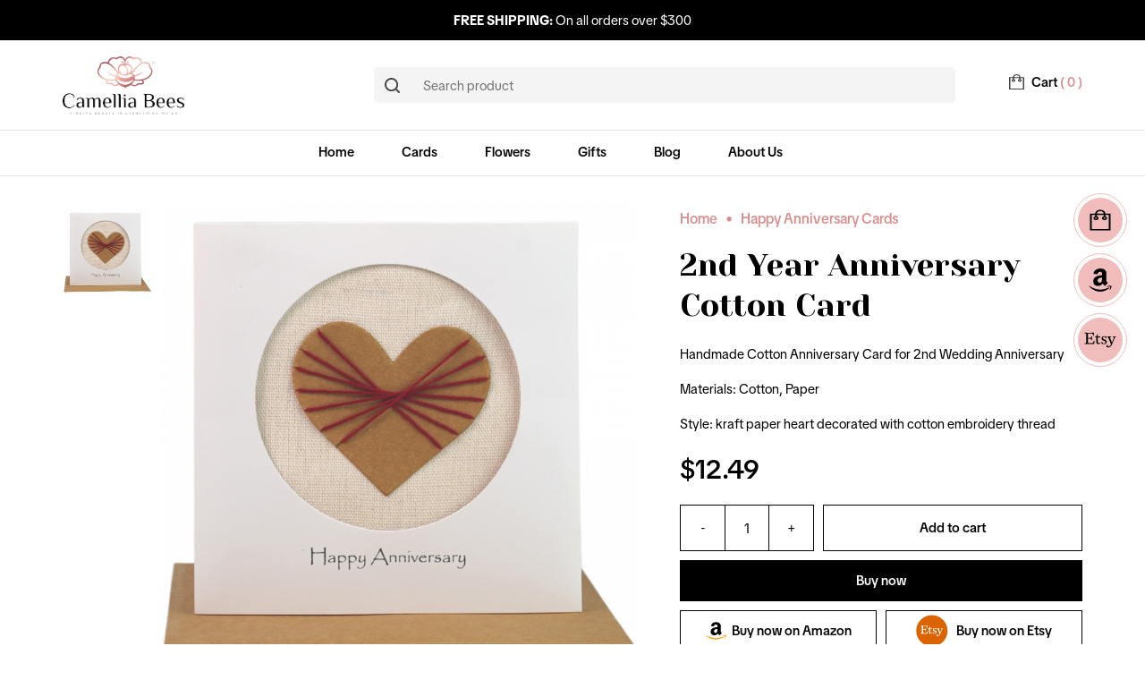

--- FILE ---
content_type: text/html; charset=UTF-8
request_url: https://camelliabees.com/product/2nd-year-anniversary-cotton-card
body_size: 14016
content:
<!DOCTYPE html>
<html lang="en-US">
<head >
<meta charset="UTF-8" />
<meta name='robots' content='index, follow, max-image-preview:large, max-snippet:-1, max-video-preview:-1' />

	<!-- This site is optimized with the Yoast SEO plugin v23.4 - https://yoast.com/wordpress/plugins/seo/ -->
	<title>2nd Year Anniversary Cotton Card - Camellia Bees Handmade</title>
	<meta name="description" content="Handmade cotton card for your 2nd wedding anniversary. Cotton is the traditional gift for the 2nd anniversary. This is a handmade card, specially made for your loved one. The card has a kraft paper heart decorated with cotton embroidery thread, and this heart shape is glued to a cotton linen sheet." />
	<link rel="canonical" href="https://camelliabees.com/product/2nd-year-anniversary-cotton-card/" />
	<meta property="og:locale" content="en_US" />
	<meta property="og:type" content="article" />
	<meta property="og:title" content="2nd Year Anniversary Cotton Card - Camellia Bees Handmade" />
	<meta property="og:description" content="Handmade cotton card for your 2nd wedding anniversary. Cotton is the traditional gift for the 2nd anniversary. This is a handmade card, specially made for your loved one. The card has a kraft paper heart decorated with cotton embroidery thread, and this heart shape is glued to a cotton linen sheet." />
	<meta property="og:url" content="https://camelliabees.com/product/2nd-year-anniversary-cotton-card/" />
	<meta property="og:site_name" content="Camellia Bees Handmade" />
	<meta property="article:modified_time" content="2025-05-13T01:45:47+00:00" />
	<meta property="og:image" content="https://camelliabees.com/wp-content/uploads/2022/11/2nd_wedding_anniversary_card-2.png" />
	<meta property="og:image:width" content="1024" />
	<meta property="og:image:height" content="1024" />
	<meta property="og:image:type" content="image/png" />
	<meta name="twitter:card" content="summary_large_image" />
	<meta name="twitter:label1" content="Est. reading time" />
	<meta name="twitter:data1" content="3 minutes" />
	<script type="application/ld+json" class="yoast-schema-graph">{"@context":"https://schema.org","@graph":[{"@type":"WebPage","@id":"https://camelliabees.com/product/2nd-year-anniversary-cotton-card/","url":"https://camelliabees.com/product/2nd-year-anniversary-cotton-card/","name":"2nd Year Anniversary Cotton Card - Camellia Bees Handmade","isPartOf":{"@id":"https://camelliabees.com/#website"},"primaryImageOfPage":{"@id":"https://camelliabees.com/product/2nd-year-anniversary-cotton-card/#primaryimage"},"image":{"@id":"https://camelliabees.com/product/2nd-year-anniversary-cotton-card/#primaryimage"},"thumbnailUrl":"https://camelliabees.com/wp-content/uploads/2022/11/2nd_wedding_anniversary_card-2.png","datePublished":"2022-11-17T09:22:19+00:00","dateModified":"2025-05-13T01:45:47+00:00","description":"Handmade cotton card for your 2nd wedding anniversary. Cotton is the traditional gift for the 2nd anniversary. This is a handmade card, specially made for your loved one. The card has a kraft paper heart decorated with cotton embroidery thread, and this heart shape is glued to a cotton linen sheet.","breadcrumb":{"@id":"https://camelliabees.com/product/2nd-year-anniversary-cotton-card/#breadcrumb"},"inLanguage":"en-US","potentialAction":[{"@type":"ReadAction","target":["https://camelliabees.com/product/2nd-year-anniversary-cotton-card/"]}]},{"@type":"ImageObject","inLanguage":"en-US","@id":"https://camelliabees.com/product/2nd-year-anniversary-cotton-card/#primaryimage","url":"https://camelliabees.com/wp-content/uploads/2022/11/2nd_wedding_anniversary_card-2.png","contentUrl":"https://camelliabees.com/wp-content/uploads/2022/11/2nd_wedding_anniversary_card-2.png","width":2000,"height":2000},{"@type":"BreadcrumbList","@id":"https://camelliabees.com/product/2nd-year-anniversary-cotton-card/#breadcrumb","itemListElement":[{"@type":"ListItem","position":1,"name":"Home","item":"https://camelliabees.com/"},{"@type":"ListItem","position":2,"name":"2nd Year Anniversary Cotton Card"}]},{"@type":"WebSite","@id":"https://camelliabees.com/#website","url":"https://camelliabees.com/","name":"Camellia Bees Handmade","description":"Handmade Anniversary Cards and Flowers","potentialAction":[{"@type":"SearchAction","target":{"@type":"EntryPoint","urlTemplate":"https://camelliabees.com/?s={search_term_string}"},"query-input":{"@type":"PropertyValueSpecification","valueRequired":true,"valueName":"search_term_string"}}],"inLanguage":"en-US"}]}</script>
	<!-- / Yoast SEO plugin. -->


<link rel='dns-prefetch' href='//www.googletagmanager.com' />
<link rel="alternate" type="application/rss+xml" title="Camellia Bees Handmade &raquo; Feed" href="https://camelliabees.com/feed/" />
<link rel="alternate" title="oEmbed (JSON)" type="application/json+oembed" href="https://camelliabees.com/wp-json/oembed/1.0/embed?url=https%3A%2F%2Fcamelliabees.com%2Fproduct%2F2nd-year-anniversary-cotton-card%2F" />
<link rel="alternate" title="oEmbed (XML)" type="text/xml+oembed" href="https://camelliabees.com/wp-json/oembed/1.0/embed?url=https%3A%2F%2Fcamelliabees.com%2Fproduct%2F2nd-year-anniversary-cotton-card%2F&#038;format=xml" />
<style id='wp-img-auto-sizes-contain-inline-css' type='text/css'>
img:is([sizes=auto i],[sizes^="auto," i]){contain-intrinsic-size:3000px 1500px}
/*# sourceURL=wp-img-auto-sizes-contain-inline-css */
</style>
<link rel='stylesheet' id='cf-field-styles-css' href='https://camelliabees.com/wp-content/plugins/caldera-forms/assets/css/fields.min.css?ver=1.4.1' type='text/css' media='all' />
<link rel='stylesheet' id='cf-grid-styles-css' href='https://camelliabees.com/wp-content/plugins/caldera-forms/assets/css/caldera-grid.css?ver=1.4.1' type='text/css' media='all' />
<link rel='stylesheet' id='cf-form-styles-css' href='https://camelliabees.com/wp-content/plugins/caldera-forms/assets/css/caldera-form.css?ver=1.4.1' type='text/css' media='all' />
<link rel='stylesheet' id='cf-alert-styles-css' href='https://camelliabees.com/wp-content/plugins/caldera-forms/assets/css/caldera-alert.css?ver=1.4.1' type='text/css' media='all' />
<link rel='stylesheet' id='caia-css' href='https://camelliabees.com/wp-content/themes/caia/style.css?ver=3.0' type='text/css' media='all' />
<style id='classic-theme-styles-inline-css' type='text/css'>
/*! This file is auto-generated */
.wp-block-button__link{color:#fff;background-color:#32373c;border-radius:9999px;box-shadow:none;text-decoration:none;padding:calc(.667em + 2px) calc(1.333em + 2px);font-size:1.125em}.wp-block-file__button{background:#32373c;color:#fff;text-decoration:none}
/*# sourceURL=/wp-includes/css/classic-themes.min.css */
</style>
<link rel='stylesheet' id='shop-cart-css' href='https://camelliabees.com/wp-content/plugins/caia-shop-cart/gsc-style.css?ver=6.9' type='text/css' media='all' />
<script type="text/javascript" src="https://camelliabees.com/wp-includes/js/jquery/jquery.min.js?ver=3.7.1" id="jquery-core-js"></script>
<script type="text/javascript" src="https://camelliabees.com/wp-includes/js/jquery/jquery-migrate.min.js?ver=3.4.1" id="jquery-migrate-js"></script>
<script type="text/javascript" id="caia-shop-js-extra">
/* <![CDATA[ */
var shopVars = {"ajax_url":"https://camelliabees.com/wp-admin/admin-ajax.php","post_id":"490","gsc_nonce":"2b8176d576","loading_img":"https://camelliabees.com/wp-content/plugins/caia-shop-cart//images/loading.gif","cart_url":"https://camelliabees.com/2nd-year-anniversary-cotton-card/","has_quantity":"1","cacul_ship_fee":"1","discount":"1","duration_by_day":"1"};
//# sourceURL=caia-shop-js-extra
/* ]]> */
</script>
<script type="text/javascript" src="https://camelliabees.com/wp-content/plugins/caia-shop-cart/jquery.gsc.js?ver=1.0" id="caia-shop-js"></script>
<script type="text/javascript" src="https://camelliabees.com/wp-content/themes/caia/custom/js/slick.js?ver=6.9" id="caia-slick-js"></script>

<!-- Google Analytics snippet added by Site Kit -->
<script type="text/javascript" src="https://www.googletagmanager.com/gtag/js?id=GT-KFTL23L" id="google_gtagjs-js" async></script>
<script type="text/javascript" id="google_gtagjs-js-after">
/* <![CDATA[ */
window.dataLayer = window.dataLayer || [];function gtag(){dataLayer.push(arguments);}
gtag('set', 'linker', {"domains":["camelliabees.com"]} );
gtag("js", new Date());
gtag("set", "developer_id.dZTNiMT", true);
gtag("config", "GT-KFTL23L");
//# sourceURL=google_gtagjs-js-after
/* ]]> */
</script>

<!-- End Google Analytics snippet added by Site Kit -->
<script type="text/javascript">function setCookie(e,t,o){if(0!=o){var i=new Date;i.setTime(i.getTime()+24*o*60*60*1e3);var n="expires="+i.toUTCString();document.cookie=e+"="+t+";"+n+";path=/"}else document.cookie=e+"="+t+";path=/"}function getCookie(e){for(var t=e+"=",o=document.cookie.split(";"),i=0;i<o.length;i++){for(var n=o[i];" "==n.charAt(0);)n=n.substring(1);if(0==n.indexOf(t))return n.substring(t.length,n.length)}return""}</script><link rel="https://api.w.org/" href="https://camelliabees.com/wp-json/" /><link rel="EditURI" type="application/rsd+xml" title="RSD" href="https://camelliabees.com/xmlrpc.php?rsd" />

<link rel='shortlink' href='https://camelliabees.com/?p=490' />
<meta name="generator" content="Site Kit by Google 1.121.0" /><script async src="https://pagead2.googlesyndication.com/pagead/js/adsbygoogle.js?client=ca-pub-3299489736383995"
     crossorigin="anonymous"></script>
<meta name="google-adsense-account" content="ca-pub-3299489736383995">

<!-- Google tag (gtag.js) -->
<script async src="https://www.googletagmanager.com/gtag/js?id=G-9H1TD1BXHH"></script>
<script>
  window.dataLayer = window.dataLayer || [];
  function gtag(){dataLayer.push(arguments);}
  gtag('js', new Date());

  gtag('config', 'G-9H1TD1BXHH');
</script><style>.site-title a,.site-title a:hover{background: unset;text-indent: inherit;display: grid;align-items: center;}</style><style type="text/css">div#toc_container {width: 97%;}</style>	<link rel="preconnect" href="https://fonts.googleapis.com">
	<link rel="preconnect" href="https://fonts.gstatic.com" crossorigin>
	<link href="https://fonts.googleapis.com/css2?family=Yeseva+One&display=swap" rel="stylesheet">
	<meta name='viewport' content='width=device-width, initial-scale=1, maximum-scale=1, user-scalable=no' />
<!-- Google AdSense meta tags added by Site Kit -->
<meta name="google-adsense-platform-account" content="ca-host-pub-2644536267352236">
<meta name="google-adsense-platform-domain" content="sitekit.withgoogle.com">
<!-- End Google AdSense meta tags added by Site Kit -->

<!-- Dynamic Widgets by QURL loaded - http://www.dynamic-widgets.com //-->
<link rel="icon" href="https://camelliabees.com/wp-content/uploads/2023/11/cropped-camellia-bees-logo-small-32x32.png" sizes="32x32" />
<link rel="icon" href="https://camelliabees.com/wp-content/uploads/2023/11/cropped-camellia-bees-logo-small-192x192.png" sizes="192x192" />
<link rel="apple-touch-icon" href="https://camelliabees.com/wp-content/uploads/2023/11/cropped-camellia-bees-logo-small-180x180.png" />
<meta name="msapplication-TileImage" content="https://camelliabees.com/wp-content/uploads/2023/11/cropped-camellia-bees-logo-small-270x270.png" />
<style id='global-styles-inline-css' type='text/css'>
:root{--wp--preset--aspect-ratio--square: 1;--wp--preset--aspect-ratio--4-3: 4/3;--wp--preset--aspect-ratio--3-4: 3/4;--wp--preset--aspect-ratio--3-2: 3/2;--wp--preset--aspect-ratio--2-3: 2/3;--wp--preset--aspect-ratio--16-9: 16/9;--wp--preset--aspect-ratio--9-16: 9/16;--wp--preset--color--black: #000000;--wp--preset--color--cyan-bluish-gray: #abb8c3;--wp--preset--color--white: #ffffff;--wp--preset--color--pale-pink: #f78da7;--wp--preset--color--vivid-red: #cf2e2e;--wp--preset--color--luminous-vivid-orange: #ff6900;--wp--preset--color--luminous-vivid-amber: #fcb900;--wp--preset--color--light-green-cyan: #7bdcb5;--wp--preset--color--vivid-green-cyan: #00d084;--wp--preset--color--pale-cyan-blue: #8ed1fc;--wp--preset--color--vivid-cyan-blue: #0693e3;--wp--preset--color--vivid-purple: #9b51e0;--wp--preset--gradient--vivid-cyan-blue-to-vivid-purple: linear-gradient(135deg,rgb(6,147,227) 0%,rgb(155,81,224) 100%);--wp--preset--gradient--light-green-cyan-to-vivid-green-cyan: linear-gradient(135deg,rgb(122,220,180) 0%,rgb(0,208,130) 100%);--wp--preset--gradient--luminous-vivid-amber-to-luminous-vivid-orange: linear-gradient(135deg,rgb(252,185,0) 0%,rgb(255,105,0) 100%);--wp--preset--gradient--luminous-vivid-orange-to-vivid-red: linear-gradient(135deg,rgb(255,105,0) 0%,rgb(207,46,46) 100%);--wp--preset--gradient--very-light-gray-to-cyan-bluish-gray: linear-gradient(135deg,rgb(238,238,238) 0%,rgb(169,184,195) 100%);--wp--preset--gradient--cool-to-warm-spectrum: linear-gradient(135deg,rgb(74,234,220) 0%,rgb(151,120,209) 20%,rgb(207,42,186) 40%,rgb(238,44,130) 60%,rgb(251,105,98) 80%,rgb(254,248,76) 100%);--wp--preset--gradient--blush-light-purple: linear-gradient(135deg,rgb(255,206,236) 0%,rgb(152,150,240) 100%);--wp--preset--gradient--blush-bordeaux: linear-gradient(135deg,rgb(254,205,165) 0%,rgb(254,45,45) 50%,rgb(107,0,62) 100%);--wp--preset--gradient--luminous-dusk: linear-gradient(135deg,rgb(255,203,112) 0%,rgb(199,81,192) 50%,rgb(65,88,208) 100%);--wp--preset--gradient--pale-ocean: linear-gradient(135deg,rgb(255,245,203) 0%,rgb(182,227,212) 50%,rgb(51,167,181) 100%);--wp--preset--gradient--electric-grass: linear-gradient(135deg,rgb(202,248,128) 0%,rgb(113,206,126) 100%);--wp--preset--gradient--midnight: linear-gradient(135deg,rgb(2,3,129) 0%,rgb(40,116,252) 100%);--wp--preset--font-size--small: 13px;--wp--preset--font-size--medium: 20px;--wp--preset--font-size--large: 36px;--wp--preset--font-size--x-large: 42px;--wp--preset--spacing--20: 0.44rem;--wp--preset--spacing--30: 0.67rem;--wp--preset--spacing--40: 1rem;--wp--preset--spacing--50: 1.5rem;--wp--preset--spacing--60: 2.25rem;--wp--preset--spacing--70: 3.38rem;--wp--preset--spacing--80: 5.06rem;--wp--preset--shadow--natural: 6px 6px 9px rgba(0, 0, 0, 0.2);--wp--preset--shadow--deep: 12px 12px 50px rgba(0, 0, 0, 0.4);--wp--preset--shadow--sharp: 6px 6px 0px rgba(0, 0, 0, 0.2);--wp--preset--shadow--outlined: 6px 6px 0px -3px rgb(255, 255, 255), 6px 6px rgb(0, 0, 0);--wp--preset--shadow--crisp: 6px 6px 0px rgb(0, 0, 0);}:where(.is-layout-flex){gap: 0.5em;}:where(.is-layout-grid){gap: 0.5em;}body .is-layout-flex{display: flex;}.is-layout-flex{flex-wrap: wrap;align-items: center;}.is-layout-flex > :is(*, div){margin: 0;}body .is-layout-grid{display: grid;}.is-layout-grid > :is(*, div){margin: 0;}:where(.wp-block-columns.is-layout-flex){gap: 2em;}:where(.wp-block-columns.is-layout-grid){gap: 2em;}:where(.wp-block-post-template.is-layout-flex){gap: 1.25em;}:where(.wp-block-post-template.is-layout-grid){gap: 1.25em;}.has-black-color{color: var(--wp--preset--color--black) !important;}.has-cyan-bluish-gray-color{color: var(--wp--preset--color--cyan-bluish-gray) !important;}.has-white-color{color: var(--wp--preset--color--white) !important;}.has-pale-pink-color{color: var(--wp--preset--color--pale-pink) !important;}.has-vivid-red-color{color: var(--wp--preset--color--vivid-red) !important;}.has-luminous-vivid-orange-color{color: var(--wp--preset--color--luminous-vivid-orange) !important;}.has-luminous-vivid-amber-color{color: var(--wp--preset--color--luminous-vivid-amber) !important;}.has-light-green-cyan-color{color: var(--wp--preset--color--light-green-cyan) !important;}.has-vivid-green-cyan-color{color: var(--wp--preset--color--vivid-green-cyan) !important;}.has-pale-cyan-blue-color{color: var(--wp--preset--color--pale-cyan-blue) !important;}.has-vivid-cyan-blue-color{color: var(--wp--preset--color--vivid-cyan-blue) !important;}.has-vivid-purple-color{color: var(--wp--preset--color--vivid-purple) !important;}.has-black-background-color{background-color: var(--wp--preset--color--black) !important;}.has-cyan-bluish-gray-background-color{background-color: var(--wp--preset--color--cyan-bluish-gray) !important;}.has-white-background-color{background-color: var(--wp--preset--color--white) !important;}.has-pale-pink-background-color{background-color: var(--wp--preset--color--pale-pink) !important;}.has-vivid-red-background-color{background-color: var(--wp--preset--color--vivid-red) !important;}.has-luminous-vivid-orange-background-color{background-color: var(--wp--preset--color--luminous-vivid-orange) !important;}.has-luminous-vivid-amber-background-color{background-color: var(--wp--preset--color--luminous-vivid-amber) !important;}.has-light-green-cyan-background-color{background-color: var(--wp--preset--color--light-green-cyan) !important;}.has-vivid-green-cyan-background-color{background-color: var(--wp--preset--color--vivid-green-cyan) !important;}.has-pale-cyan-blue-background-color{background-color: var(--wp--preset--color--pale-cyan-blue) !important;}.has-vivid-cyan-blue-background-color{background-color: var(--wp--preset--color--vivid-cyan-blue) !important;}.has-vivid-purple-background-color{background-color: var(--wp--preset--color--vivid-purple) !important;}.has-black-border-color{border-color: var(--wp--preset--color--black) !important;}.has-cyan-bluish-gray-border-color{border-color: var(--wp--preset--color--cyan-bluish-gray) !important;}.has-white-border-color{border-color: var(--wp--preset--color--white) !important;}.has-pale-pink-border-color{border-color: var(--wp--preset--color--pale-pink) !important;}.has-vivid-red-border-color{border-color: var(--wp--preset--color--vivid-red) !important;}.has-luminous-vivid-orange-border-color{border-color: var(--wp--preset--color--luminous-vivid-orange) !important;}.has-luminous-vivid-amber-border-color{border-color: var(--wp--preset--color--luminous-vivid-amber) !important;}.has-light-green-cyan-border-color{border-color: var(--wp--preset--color--light-green-cyan) !important;}.has-vivid-green-cyan-border-color{border-color: var(--wp--preset--color--vivid-green-cyan) !important;}.has-pale-cyan-blue-border-color{border-color: var(--wp--preset--color--pale-cyan-blue) !important;}.has-vivid-cyan-blue-border-color{border-color: var(--wp--preset--color--vivid-cyan-blue) !important;}.has-vivid-purple-border-color{border-color: var(--wp--preset--color--vivid-purple) !important;}.has-vivid-cyan-blue-to-vivid-purple-gradient-background{background: var(--wp--preset--gradient--vivid-cyan-blue-to-vivid-purple) !important;}.has-light-green-cyan-to-vivid-green-cyan-gradient-background{background: var(--wp--preset--gradient--light-green-cyan-to-vivid-green-cyan) !important;}.has-luminous-vivid-amber-to-luminous-vivid-orange-gradient-background{background: var(--wp--preset--gradient--luminous-vivid-amber-to-luminous-vivid-orange) !important;}.has-luminous-vivid-orange-to-vivid-red-gradient-background{background: var(--wp--preset--gradient--luminous-vivid-orange-to-vivid-red) !important;}.has-very-light-gray-to-cyan-bluish-gray-gradient-background{background: var(--wp--preset--gradient--very-light-gray-to-cyan-bluish-gray) !important;}.has-cool-to-warm-spectrum-gradient-background{background: var(--wp--preset--gradient--cool-to-warm-spectrum) !important;}.has-blush-light-purple-gradient-background{background: var(--wp--preset--gradient--blush-light-purple) !important;}.has-blush-bordeaux-gradient-background{background: var(--wp--preset--gradient--blush-bordeaux) !important;}.has-luminous-dusk-gradient-background{background: var(--wp--preset--gradient--luminous-dusk) !important;}.has-pale-ocean-gradient-background{background: var(--wp--preset--gradient--pale-ocean) !important;}.has-electric-grass-gradient-background{background: var(--wp--preset--gradient--electric-grass) !important;}.has-midnight-gradient-background{background: var(--wp--preset--gradient--midnight) !important;}.has-small-font-size{font-size: var(--wp--preset--font-size--small) !important;}.has-medium-font-size{font-size: var(--wp--preset--font-size--medium) !important;}.has-large-font-size{font-size: var(--wp--preset--font-size--large) !important;}.has-x-large-font-size{font-size: var(--wp--preset--font-size--x-large) !important;}
/*# sourceURL=global-styles-inline-css */
</style>
</head>
<body class="wp-singular product-template-default single single-product postid-490 wp-theme-genesis wp-child-theme-caia full-width-content" itemscope itemtype="https://schema.org/WebPage"><div class="site-container"><div class="content-before-header section"><div class="wrap"><section id="text-6" class="widget widget_text"><div class="widget-wrap">			<div class="textwidget"><p><strong>FREE SHIPPING:</strong> On all orders over $300</p>
</div>
		</div></section>
</div></div><header class="site-header" itemscope itemtype="https://schema.org/WPHeader"><div class="wrap"><div class="title-area"><p class="site-title" itemprop="headline"><a href="https://camelliabees.com/" title="Camellia Bees Handmade"><img src="https://camelliabees.com/wp-content/uploads/2023/11/logo.svg" alt="Camellia Bees Handmade" title ="Camellia Bees Handmade" ></a></p><p class="site-description" itemprop="description">Handmade Anniversary Cards and Flowers</p></div><div class="widget-area header-widget-area"><section id="search-2" class="widget widget_search"><div class="widget-wrap"><form class="search-form" itemprop="potentialAction" itemscope itemtype="https://schema.org/SearchAction" method="get" action="https://camelliabees.com/" role="search"><input class="search-form-input" type="search" itemprop="query-input" name="s" id="searchform-696c1c3eac9c07.57471412" placeholder="Search product"><input class="search-form-submit" type="submit" value="Search"><meta itemprop="target" content="https://camelliabees.com/?s={s}"></form></div></section>
<section id="shop-cart-2" class="widget gsc-shop-cart"><div class="widget-wrap"><div class = "cart-wrap">		<div class="shop-cart-widget">
			<a class="btn-view-cart" href="https://camelliabees.com/2nd-year-anniversary-cotton-card/" title="Cart">
				<span id="num-incart-products">
					<span class="product-called cart">Cart </span>
					<span class="product-called">(</span> 
					<span class="gsc-num-products">0</span>
					<span class="product-called">)</span> 
					<span class="product-called"> product</span>
				</span>
			</a>
			<div id="total-incart-price" class="cart-sh">
				<div class="bg-cart-sh">
					<p id="num-incart-products">
						<span class="product-called">Cart: </span>
						<span class="gsc-num-products">0</span>
						<span class="product-called"> product</span>
					</p>
					<span class="total-price-text">Total: </span>
					<span class="gsc-total-price">0</span>
					<span class="currency">$</span>
				</div>
			</div>
			</div><div class="clear"></div></div><!-- end .wrap --></div></section>
</div></div></header><nav class="nav-primary" aria-label="Main" itemscope itemtype="https://schema.org/SiteNavigationElement"><div class="wrap"><ul id="menu-main-menu" class="menu genesis-nav-menu menu-primary"><li id="menu-item-2551" class="menu-item menu-item-type-custom menu-item-object-custom menu-item-home menu-item-2551"><a href="https://camelliabees.com/" itemprop="url"><span itemprop="name">Home</span></a></li>
<li id="menu-item-2549" class="menu-item menu-item-type-taxonomy menu-item-object-product_cat current-product-ancestor current-menu-parent current-product-parent menu-item-2549"><a href="https://camelliabees.com/collections/cards/" itemprop="url"><span itemprop="name">Cards</span></a></li>
<li id="menu-item-2548" class="menu-item menu-item-type-custom menu-item-object-custom menu-item-has-children menu-item-2548"><a itemprop="url"><span itemprop="name">Flowers</span></a>
<ul class="sub-menu">
	<li id="menu-item-2546" class="menu-item menu-item-type-taxonomy menu-item-object-product_cat menu-item-2546"><a href="https://camelliabees.com/collections/leather-flowers/" itemprop="url"><span itemprop="name">Leather flowers</span></a></li>
	<li id="menu-item-2547" class="menu-item menu-item-type-taxonomy menu-item-object-product_cat menu-item-2547"><a href="https://camelliabees.com/collections/linen-flowers/" itemprop="url"><span itemprop="name">Linen flowers</span></a></li>
	<li id="menu-item-2545" class="menu-item menu-item-type-taxonomy menu-item-object-product_cat menu-item-2545"><a href="https://camelliabees.com/collections/paper-flowers/" itemprop="url"><span itemprop="name">Paper flowers</span></a></li>
	<li id="menu-item-4036" class="menu-item menu-item-type-taxonomy menu-item-object-product_cat menu-item-4036"><a href="https://camelliabees.com/collections/lace-flowers/" itemprop="url"><span itemprop="name">Lace Flowers</span></a></li>
	<li id="menu-item-4037" class="menu-item menu-item-type-taxonomy menu-item-object-product_cat menu-item-4037"><a href="https://camelliabees.com/collections/mental-flowers/" itemprop="url"><span itemprop="name">Mental Flowers</span></a></li>
	<li id="menu-item-4038" class="menu-item menu-item-type-taxonomy menu-item-object-product_cat menu-item-4038"><a href="https://camelliabees.com/collections/wooden-flowers/" itemprop="url"><span itemprop="name">Wooden Flowers</span></a></li>
</ul>
</li>
<li id="menu-item-2544" class="menu-item menu-item-type-taxonomy menu-item-object-product_cat menu-item-2544"><a href="https://camelliabees.com/collections/gifts/" itemprop="url"><span itemprop="name">Gifts</span></a></li>
<li id="menu-item-2550" class="menu-item menu-item-type-taxonomy menu-item-object-category menu-item-2550"><a href="https://camelliabees.com/camelliabees-blog/" itemprop="url"><span itemprop="name">Blog</span></a></li>
<li id="menu-item-4065" class="menu-item menu-item-type-post_type menu-item-object-page menu-item-has-children menu-item-4065"><a href="https://camelliabees.com/about-us/" itemprop="url"><span itemprop="name">About Us</span></a>
<ul class="sub-menu">
	<li id="menu-item-4063" class="menu-item menu-item-type-post_type menu-item-object-page menu-item-4063"><a href="https://camelliabees.com/privacy-policy/" itemprop="url"><span itemprop="name">Privacy Policy</span></a></li>
	<li id="menu-item-4062" class="menu-item menu-item-type-post_type menu-item-object-page menu-item-4062"><a href="https://camelliabees.com/disclaimer/" itemprop="url"><span itemprop="name">Disclaimer</span></a></li>
	<li id="menu-item-4064" class="menu-item menu-item-type-post_type menu-item-object-page menu-item-4064"><a href="https://camelliabees.com/faq/" itemprop="url"><span itemprop="name">FAQs</span></a></li>
	<li id="menu-item-2552" class="menu-item menu-item-type-post_type menu-item-object-page menu-item-2552"><a href="https://camelliabees.com/contact-us/" itemprop="url"><span itemprop="name">Contact Us</span></a></li>
</ul>
</li>
</ul></div></nav><div class="content-info-product section"><div class="wrap"><div class="left"><div class="slider-for"><div><img width="750" height="750" src="https://camelliabees.com/wp-content/uploads/2022/11/2nd_wedding_anniversary_card-2-750x750.png" class="attachment-product-image size-product-image wp-post-image" alt="" decoding="async" fetchpriority="high" srcset="https://camelliabees.com/wp-content/uploads/2022/11/2nd_wedding_anniversary_card-2-750x750.png 750w, https://camelliabees.com/wp-content/uploads/2022/11/2nd_wedding_anniversary_card-2.png 2000w" sizes="(max-width: 750px) 100vw, 750px" /></div></div><div class="slider-nav"><div><img width="750" height="750" src="https://camelliabees.com/wp-content/uploads/2022/11/2nd_wedding_anniversary_card-2-750x750.png" class="attachment-product-image size-product-image wp-post-image" alt="" decoding="async" srcset="https://camelliabees.com/wp-content/uploads/2022/11/2nd_wedding_anniversary_card-2-750x750.png 750w, https://camelliabees.com/wp-content/uploads/2022/11/2nd_wedding_anniversary_card-2.png 2000w" sizes="(max-width: 750px) 100vw, 750px" /></div></div></div><div class="right"><div class="list" itemscope="" itemtype="https://schema.org/BreadcrumbList"><span class="breadcrumb-link-wrap" itemprop="itemListElement" itemscope="" itemtype="https://schema.org/ListItem"><a class="breadcrumb-link" href="https://camelliabees.com" itemprop="item"><span class="breadcrumb-link-text-wrap" itemprop="name"><span class="home">Home</span></span></a><meta itemprop="position" content="1"></span><span aria-label="breadcrumb separator" class="separator">  •  </span><a class="breadcrumb-link" href="https://camelliabees.com/collections/cards/" itemprop="item"><span class="breadcrumb-link-text-wrap" itemprop="name">Happy Anniversary Cards</span></a></div><h1 class="entry-title">2nd Year Anniversary Cotton Card</h1><div class="note section"><div class="entry-content"><p>Handmade Cotton Anniversary Card for 2nd Wedding Anniversary</p>
<p>Materials: Cotton, Paper</p>
<p>Style: kraft paper heart decorated with cotton embroidery thread</p>
</div></div><p class="price">$12.49</p><div class="button-cart">	<div class="nuttanggiam section"><div class="nut"><input id="sp_quantity" type="number" onkeypress="return event.charCode != 45" name="number" value="1" size="1" class="number qty" min="0" max="1000000"></div></div><div class="button">							<a class="waittocart" title="Add to cart" href="" rel="490"><span>Add to cart</span></a>
							</div>						<a class="addtocart" title="Buy now" href="" rel="490"><span>Buy now</span></a>
						</div><a href="https://www.amazon.com/Anniversary-Cotton-Handmade-Couple-Husband/dp/B08F7BML2S?ref_=ast_sto_dp&th=1" target="_blank" class="amazon"><span>Buy now on Amazon</span></a><a href="https://www.etsy.com/listing/1049921126/2nd-year-anniversary-cotton-card-for-her?click_key=6a501aff2453328e48fb41105bbe4e18e72ed6071049921126&click_sum=6ce2c011&ref=shop_home_recs_21&sts=1" target="_blank" class="etsy"><span>Buy now on Etsy</span></a></div></div></div><div class="site-inner"><div class="content-sidebar-wrap"><main class="content"><article class="post-490 product type-product status-publish has-post-thumbnail product_cat-cards product_tag-2nd-wedding-anniversary product_tag-cotton-anniversary-card entry" itemscope itemtype="https://schema.org/CreativeWork"><header class="entry-header"></header><div class="entry-content" itemprop="text"><ul>
<li>Handmade cotton card for your second anniversary. Cotton is the traditional gift for the second anniversary. Great card for him or her!</li>
<li>This is a handmade card, specially made for your loved one. The card has a kraft paper heart decorated with cotton embroidery thread, and this heart shape is glued to a cotton linen sheet.</li>
<li>Anniversary cards for couples: with the words Happy Anniversary  This is a card for couples on their anniversary, an anniversary card for their wife or husband. Give it to your husband, wife, or loved ones on your wedding anniversary. Their hearts melt when they see this unique and rustic card.</li>
<li>Multi-occasion card with a blank interior for personalized greetings. Perfect for anniversaries, Valentine&#8217;s Day, expressing love, Christmas, and wedding celebrations.</li>
<li>✔100% satisfied: We always want to bring you the perfect products with a love for art and handmade. If this card is damaged during shipping, do not hesitate to message us, and we will send you another card.</li>
</ul>
<p><img loading="lazy" decoding="async" class="size-medium wp-image-1551 aligncenter" src="https://camelliabees.com/wp-content/uploads/2022/11/2nd_anniversary_card-2.png" alt="" width="300" height="300" srcset="https://camelliabees.com/wp-content/uploads/2022/11/2nd_anniversary_card-2.png 1000w, https://camelliabees.com/wp-content/uploads/2022/11/2nd_anniversary_card-2-750x750.png 750w" sizes="auto, (max-width: 300px) 100vw, 300px" /></p>
<p>&nbsp;</p>
<p>✔<strong>Cotton anniversary cards</strong>: 2nd wedding anniversary cards for husband, 2 years anniversary card, husband anniversary card, anniversary card for couple.</p>
<p><img loading="lazy" decoding="async" class="size-medium wp-image-1558 aligncenter" src="https://camelliabees.com/wp-content/uploads/2022/11/2nd_anniversary_card-8.png" alt="" width="300" height="300" srcset="https://camelliabees.com/wp-content/uploads/2022/11/2nd_anniversary_card-8.png 1000w, https://camelliabees.com/wp-content/uploads/2022/11/2nd_anniversary_card-8-750x750.png 750w" sizes="auto, (max-width: 300px) 100vw, 300px" /></p>
<p>✔<strong>Handmade blank card:</strong> The card is square with large round holes on the outside, showing a heart shape wrapped in cotton embroidery. The background is a square cotton linen cloth glued to the card. Blank inside.</p>
<p><strong>We also have:<br />
</strong><br />
<iframe loading="lazy" title="YouTube video player" src="https://www.youtube.com/embed/h4Td7uL5_b4" width="560" height="315" frameborder="0" allowfullscreen="allowfullscreen"></iframe></p>
<p>1st wedding  first-anniversary card (paper)</p>
<p>2nd wedding anniversary card (cotton)</p>
<p>3rd wedding  anniversary card (leather)</p>
<p>4th wedding  anniversary card (linen-UK, fruit/flower-US)</p>
<p>5th wedding anniversary card (wood)</p>
<p>6th wedding anniversary card (iron)</p>
<p>7th wedding anniversary card (copper)</p>
<p>8th wedding anniversary card (bronze)</p>
<p>9th wedding anniversary card (ceramic)</p>
<p>10th wedding anniversary card (aluminum)</p>
<p>11th wedding anniversary card (steel)</p>
<p>12th wedding anniversary card (silk)</p>
<p>14th wedding anniversary card (ivory)</p>
<p>15th wedding anniversary card (crystal)</p>
<p>16th wedding anniversary card (wax)</p>
<p>18th wedding anniversary card (porcelain)</p>
<p>19th wedding anniversary card (bronze)</p>
<p>20th wedding anniversary card (china)</p>
<p>25th wedding anniversary card (silver)</p>
<p>30th wedding anniversary card (pearl)</p>
<p>35th wedding anniversary card (coral)</p>
<p>40th wedding anniversary card (ruby)</p>
<p>45th wedding anniversary card (sapphire)</p>
<p>50th wedding anniversary card (gold)</p>
<p>55th wedding anniversary card (emerald)</p>
<p>60th wedding anniversary card (diamond)</p></div><footer class="entry-footer"></footer></article>	<div id="respond" class="comment-respond">
		<p id="reply-title" class="comment-reply-title">Reply your comment <small><a rel="nofollow" id="cancel-comment-reply-link" href="/product/2nd-year-anniversary-cotton-card/#respond" style="display:none;">Cancel reply</a></small></p><form action="https://camelliabees.com/wp-comments-post.php" method="post" id="commentform" class="comment-form"><p class="comment-form-author"><input id="author" name="author" type="text" class="author" placeholder="Name" value="" size="30" tabindex="1"/></p>
<p class="comment-form-phone"><input id="phone" name="phone" type="text" size="30" tabindex="4" placeholder="Phone"/></p>
		<p><p class="comment-form-comment"><textarea id="comment" name="comment" cols="45" rows="8" class="form" tabindex="4" aria-required="true" placeholder="Comment"></textarea></p><p class="form-submit"><input name="submit" type="submit" id="submit" class="submit" value="Post Comment" /> <input type='hidden' name='comment_post_ID' value='490' id='comment_post_ID' />
<input type='hidden' name='comment_parent' id='comment_parent' value='0' />
</p></form>	</div><!-- #respond -->
	<div class="content-notice"><p class="notice-comment">Your comment has been sent successfully. We will reply to you as soon as possible</p></div></main></div></div><div class="content-product new single section"><div class="wrap"><div class="yarpp-related">﻿<div class="caia-post-list-widget"><p class="widgettitle">Related products</p><div class="main-posts section"><div class="product"><a href="https://camelliabees.com/product/20th-anniversary-card-china-theme/" class="entry-image-link alignnone"><img width="750" height="750" src="https://camelliabees.com/wp-content/uploads/2025/05/20th_wedding_anniversary_card_6-scaled.png" class="attachment-product-image size-product-image wp-post-image" alt="" decoding="async" loading="lazy" /></a><p class="widget-item-title"><a href="https://camelliabees.com/product/20th-anniversary-card-china-theme/">20th anniversary card China theme</a></p><p class="price">$12.49</p><div class="button-cart">							<a class="addtocart" title="Shop now" href="" rel="4455"><span>Shop now</span></a>
					</div></div><div class="product"><a href="https://camelliabees.com/product/17th-wedding-anniversary-card-furniture-theme/" class="entry-image-link alignnone"><img width="750" height="750" src="https://camelliabees.com/wp-content/uploads/2025/05/17th_anniversary_card-3-750x750.png" class="attachment-product-image size-product-image wp-post-image" alt="" decoding="async" loading="lazy" srcset="https://camelliabees.com/wp-content/uploads/2025/05/17th_anniversary_card-3-750x750.png 750w, https://camelliabees.com/wp-content/uploads/2025/05/17th_anniversary_card-3.png 2000w" sizes="auto, (max-width: 750px) 100vw, 750px" /></a><p class="widget-item-title"><a href="https://camelliabees.com/product/17th-wedding-anniversary-card-furniture-theme/">17th wedding anniversary card Furniture theme</a></p><p class="price">$12.49</p><div class="button-cart">							<a class="addtocart" title="Shop now" href="" rel="4444"><span>Shop now</span></a>
					</div></div><div class="product"><a href="https://camelliabees.com/product/18th-anniversary-card-porcelain/" class="entry-image-link alignnone"><img width="750" height="750" src="https://camelliabees.com/wp-content/uploads/2024/06/18th_anniversary_card-2-750x750.png" class="attachment-product-image size-product-image wp-post-image" alt="" decoding="async" loading="lazy" srcset="https://camelliabees.com/wp-content/uploads/2024/06/18th_anniversary_card-2-750x750.png 750w, https://camelliabees.com/wp-content/uploads/2024/06/18th_anniversary_card-2.png 2000w" sizes="auto, (max-width: 750px) 100vw, 750px" /></a><p class="widget-item-title"><a href="https://camelliabees.com/product/18th-anniversary-card-porcelain/">18th Anniversary Card Porcelain</a></p><p class="price">$12.49</p><div class="button-cart">							<a class="addtocart" title="Shop now" href="" rel="4132"><span>Shop now</span></a>
					</div></div><div class="product"><a href="https://camelliabees.com/product/19th-anniversary-card-bronze/" class="entry-image-link alignnone"><img width="750" height="750" src="https://camelliabees.com/wp-content/uploads/2024/06/19th_wedding_anniversary_card-750x750.png" class="attachment-product-image size-product-image wp-post-image" alt="19th anniversary card" decoding="async" loading="lazy" srcset="https://camelliabees.com/wp-content/uploads/2024/06/19th_wedding_anniversary_card-750x750.png 750w, https://camelliabees.com/wp-content/uploads/2024/06/19th_wedding_anniversary_card.png 1080w" sizes="auto, (max-width: 750px) 100vw, 750px" /></a><p class="widget-item-title"><a href="https://camelliabees.com/product/19th-anniversary-card-bronze/">19th Anniversary Card Bronze</a></p><p class="price">$12.49</p><div class="button-cart">							<a class="addtocart" title="Shop now" href="" rel="4130"><span>Shop now</span></a>
					</div></div><div class="product"><a href="https://camelliabees.com/product/14th-anniversary-card-ivory/" class="entry-image-link alignnone"><img width="600" height="600" src="https://camelliabees.com/wp-content/uploads/2024/06/14th_anniversary_card-2-1.png" class="attachment-product-image size-product-image wp-post-image" alt="" decoding="async" loading="lazy" /></a><p class="widget-item-title"><a href="https://camelliabees.com/product/14th-anniversary-card-ivory/">14th Anniversary Card Ivory</a></p><p class="price">$12.49</p><div class="button-cart">							<a class="addtocart" title="Shop now" href="" rel="4099"><span>Shop now</span></a>
					</div></div><div class="product"><a href="https://camelliabees.com/product/11th-anniversary-card-steel/" class="entry-image-link alignnone"><img width="600" height="600" src="https://camelliabees.com/wp-content/uploads/2024/06/11th_anniversary_card-2.png" class="attachment-product-image size-product-image wp-post-image" alt="" decoding="async" loading="lazy" /></a><p class="widget-item-title"><a href="https://camelliabees.com/product/11th-anniversary-card-steel/">11th Anniversary Card Steel</a></p><p class="price">$12.49</p><div class="button-cart">							<a class="addtocart" title="Shop now" href="" rel="4095"><span>Shop now</span></a>
					</div></div><div class="product"><a href="https://camelliabees.com/product/9th-anniversary-card-pottery/" class="entry-image-link alignnone"><img width="750" height="750" src="https://camelliabees.com/wp-content/uploads/2024/06/9th_anniversary_card-750x750.png" class="attachment-product-image size-product-image wp-post-image" alt="" decoding="async" loading="lazy" srcset="https://camelliabees.com/wp-content/uploads/2024/06/9th_anniversary_card-750x750.png 750w, https://camelliabees.com/wp-content/uploads/2024/06/9th_anniversary_card.png 1000w" sizes="auto, (max-width: 750px) 100vw, 750px" /></a><p class="widget-item-title"><a href="https://camelliabees.com/product/9th-anniversary-card-pottery/">9th Anniversary Card Pottery</a></p><p class="price">$12.49</p><div class="button-cart">							<a class="addtocart" title="Shop now" href="" rel="4086"><span>Shop now</span></a>
					</div></div><div class="product"><a href="https://camelliabees.com/product/3rd-year-anniversary-leather-card/" class="entry-image-link alignnone"><img width="750" height="750" src="https://camelliabees.com/wp-content/uploads/2022/11/3rd_leather_wedding_anniversary_card-2-750x750.png" class="attachment-product-image size-product-image wp-post-image" alt="" decoding="async" loading="lazy" srcset="https://camelliabees.com/wp-content/uploads/2022/11/3rd_leather_wedding_anniversary_card-2-750x750.png 750w, https://camelliabees.com/wp-content/uploads/2022/11/3rd_leather_wedding_anniversary_card-2.png 2000w" sizes="auto, (max-width: 750px) 100vw, 750px" /></a><p class="widget-item-title"><a href="https://camelliabees.com/product/3rd-year-anniversary-leather-card/">3rd Year Anniversary Leather Card</a></p><p class="price">$12.49</p><div class="button-cart">							<a class="addtocart" title="Shop now" href="" rel="483"><span>Shop now</span></a>
					</div></div></div></div></div></div></div><div class="content-lover section"><div class="wrap"><section id="text-12" class="widget widget_text"><div class="widget-wrap"><div class="widget-title widgettitle">Camellia Bees lovers</div>			<div class="textwidget"><p>Feedback from CamelliaBees community</p>
</div>
		</div></section>
<section id="code_widget-2" class="code-block_feedback widget caia_code_widget"><div class="widget-wrap"><div class="sliders section"><section id="image-upload-widget-6" class="widget image-upload"><div class="widget-wrap"><div class="mainposts"><img width="2000" height="2000" src="https://camelliabees.com/wp-content/uploads/2022/11/18th_wedding_anniversary_card.png" class="alignleft" alt="18th_wedding_anniversary_card" decoding="async" loading="lazy" srcset="https://camelliabees.com/wp-content/uploads/2022/11/18th_wedding_anniversary_card.png 2000w, https://camelliabees.com/wp-content/uploads/2022/11/18th_wedding_anniversary_card-750x750.png 750w" sizes="auto, (max-width: 2000px) 100vw, 2000px" /><div class="box"><p class="title">Cynthia Ryan</p><div class="noidung"><p><strong>Love my card</strong></p>
<p>The card is beautiful! It arrived way ahead of schedule and I couldn’t even leave a review it came that quick! Thank you!</p>
<p>★ ★ ★ ★ ★</p>
</div></div></div></div></section>
<section id="image-upload-widget-7" class="widget image-upload"><div class="widget-wrap"><div class="mainposts"><img width="2000" height="2000" src="https://camelliabees.com/wp-content/uploads/2022/11/14th_wedding_anniversary_card_ivory.png" class="alignleft" alt="14th_wedding_anniversary_card_ivory" decoding="async" loading="lazy" srcset="https://camelliabees.com/wp-content/uploads/2022/11/14th_wedding_anniversary_card_ivory.png 2000w, https://camelliabees.com/wp-content/uploads/2022/11/14th_wedding_anniversary_card_ivory-750x750.png 750w" sizes="auto, (max-width: 2000px) 100vw, 2000px" /><div class="box"><p class="title">David Lee</p><div class="noidung"><p><strong>Perfect Card</strong></p>
<p>Loved this! It was the perfect card for my husband that incorporated the traditional 12th anniversary gifts of silk and linen.</p>
<p>★ ★ ★ ★ ★</p>
</div></div></div></div></section>
<section id="image-upload-widget-8" class="widget image-upload"><div class="widget-wrap"><div class="mainposts"><img width="2000" height="2000" src="https://camelliabees.com/wp-content/uploads/2022/11/12th_anniversary_card.png" class="alignleft" alt="12th_anniversary_card" decoding="async" loading="lazy" srcset="https://camelliabees.com/wp-content/uploads/2022/11/12th_anniversary_card.png 2000w, https://camelliabees.com/wp-content/uploads/2022/11/12th_anniversary_card-750x750.png 750w" sizes="auto, (max-width: 2000px) 100vw, 2000px" /><div class="box"><p class="title">Jone Stone</p><div class="noidung"><p><strong>Love my card</strong></p>
<p>The card is beautiful! It arrived way ahead of schedule and I couldn’t even leave a review it came that quick! Thank you!</p>
<p>★ ★ ★ ★ ★</p>
</div></div></div></div></section>
</div></div></section>
</div></div><div class="content-why section"><div class="wrap"><section id="text-8" class="widget widget_text"><div class="widget-wrap"><div class="widget-title widgettitle">Why Camellia Bees handmade Gifts?</div>			<div class="textwidget"><p>We handcraft classic anniversary gifts for all years of anniversary. Camellia Bees collections cover all the years of anniversary. Be a thoughtful partner with suitable anniversary gifts for your special day.</p>
<p><a href="https://camelliabees.com/camellia-bees-leads-trend-of-handmade-gifts-in-2023/">Read more</a></p>
</div>
		</div></section>
</div></div><footer class="site-footer" itemscope itemtype="https://schema.org/WPFooter"><div class="wrap"><div class="left"><section id="text-2" class="widget widget_text"><div class="widget-wrap">			<div class="textwidget"><p><img decoding="async" class="alignnone size-full wp-image-2521" src="https://camelliabees.com/wp-content/uploads/2023/11/logo.svg" alt="" /></p>
<p>Camellia Bees is a creative studio located in Vietnam. We endevour to spread love and joy throughout romantic and meaningful handcrafts.</p>
<p><strong>We are social</strong> <a href="https://www.facebook.com/camelliabeeshandmade/"><img decoding="async" class="alignnone size-full wp-image-2522" src="https://camelliabees.com/wp-content/uploads/2023/11/fb.svg" alt="" /></a> <img loading="lazy" decoding="async" class="alignnone wp-image-2524 size-full" src="https://camelliabees.com/wp-content/uploads/2023/11/yt.svg" alt="" width="30" height="30" /> <a href="https://twitter.com/camelliabees"><img decoding="async" class="alignnone size-full wp-image-2622" src="https://camelliabees.com/wp-content/uploads/2023/11/icon-twitt.svg" alt="" /></a> <a href="https://www.pinterest.com/camelliabees/"><img decoding="async" class="alignnone size-full wp-image-2526" src="https://camelliabees.com/wp-content/uploads/2023/11/pin.svg" alt="" /></a> <img decoding="async" class="alignnone size-full wp-image-2523" src="https://camelliabees.com/wp-content/uploads/2023/11/tt.svg" alt="" /> <a href="https://www.instagram.com/camelliabeeshandmade/"><img decoding="async" class="alignnone size-full wp-image-2525" src="https://camelliabees.com/wp-content/uploads/2023/11/ins.svg" alt="" /></a></p>
</div>
		</div></section>
</div><div class="right"><section id="caldera_forms_widget-2" class="widget widget_caldera_forms_widget"><div class="widget-wrap"><div class="widget-title widgettitle"><span>Newsletter</span> We promise delight your inbox with CamelliaBees that is as rare and unique as you.</div><div class="caldera-grid" id="caldera_form_1" data-cf-ver="1.4.1" data-cf-form-id="CF6565b3b21d998"><div id="caldera_notices_1" data-spinner="https://camelliabees.com/wp-admin/images/spinner.gif"></div><form data-instance="1" class="CF6565b3b21d998 caldera_forms_form cfajax-trigger" method="POST" enctype="multipart/form-data" role="form" id="CF6565b3b21d998_1" data-target="#caldera_notices_1" data-template="#cfajax_CF6565b3b21d998-tmpl" data-cfajax="CF6565b3b21d998" data-load-element="_parent" data-load-class="cf_processing" data-post-disable="0" data-action="cf_process_ajax_submit" data-request="https://camelliabees.com/cf-api/CF6565b3b21d998" data-custom-callback="caia_caldera_call_back" data-hiderows="true">
<input type="hidden" id="_cf_verify" name="_cf_verify" value="dacde67ade" /><input type="hidden" name="_wp_http_referer" value="/product/2nd-year-anniversary-cotton-card/" /><input type="hidden" name="_cf_frm_id" value="CF6565b3b21d998">
<input type="hidden" name="_cf_frm_ct" value="1">
<input type="hidden" name="cfajax" value="CF6565b3b21d998">
<input type="hidden" name="_cf_cr_pst" value="490">
<div class="hide" style="display:none; overflow:hidden;height:0;width:0;">
<label>Email</label><input type="text" name="email" value="" autocomplete="off">
</div><div  class="row  first_row"><div  class="col-sm-6  first_col"><div role="field" data-field-wrapper="fld_800613" class="form-group">
	
	<div class="">
		<input placeholder="Name" type="text"   data-field="fld_800613" class="form-control" id="fld_800613_1" name="fld_800613" value="" required="required"  aria-label="Name">
			</div>
</div>
</div><div  class="col-sm-6  last_col"><div role="field" data-field-wrapper="fld_4489793" class="form-group">
	
	<div class="">
		<input placeholder="Email" type="text"   data-field="fld_4489793" class="form-control" id="fld_4489793_1" name="fld_4489793" value="" required="required"  aria-label="Email">
			</div>
</div>
</div></div><div  class="row  last_row"><div  class="col-sm-12  single"><div role="field" data-field-wrapper="fld_6050915" class="form-group">
	
	<div class="">
		<textarea placeholder="How can we help?" data-field="fld_6050915"  class="form-control" rows="8" id="fld_6050915_1" name="fld_6050915"   aria-label="How can we help?"></textarea>
			</div>
</div>
<script>	
	jQuery( function($){

		$(document).on('click dblclick', '#fld_9885780_1', function( e ){
			$('#fld_9885780_1_btn').val( e.type ).trigger('change');
		});

	});
</script>
<div role="field" data-field-wrapper="fld_9885780" class="form-group">
<div class="">
<input data-field="fld_9885780"  class="btn btn-default" type="submit" name="fld_9885780_btn" value="Send message" id="fld_9885780_1"  aria-labelledby="fld_9885780Label">
</div>
</div>
<input class="button_trigger_1" type="hidden" data-field="fld_9885780" id="fld_9885780_1_btn" name="fld_9885780" value="">
</div></div></form>
</div>
</div></section>
<section id="text-3" class="widget widget_text"><div class="widget-wrap"><div class="widget-title widgettitle">Explore Camellia Bees</div>			<div class="textwidget"><ul>
<li><a href="https://camelliabees.com/about-us/">About CamelliaBees</a></li>
<li><a href="https://camelliabees.com/4-tips-to-clean-and-preserve-handmade-paper-flowers/">CamelliaBees Care Tips</a></li>
<li><a href="https://camelliabees.com/choose-your-gifts/">Choose your gifts</a></li>
<li><a href="https://camelliabees.com/camelliabees-blog/">Handmade tutorial videos</a></li>
<li><a href="https://camelliabees.com/unique-and-fancy-with-handmade-cards-from-camellia-bees/">E-Gift Cards</a></li>
<li><a href="https://camelliabees.com/faq/">FAQs</a></li>
</ul>
</div>
		</div></section>
<section id="text-4" class="widget widget_text"><div class="widget-wrap"><div class="widget-title widgettitle">Shop by category</div>			<div class="textwidget"><p><a href="https://camelliabees.com">Camelliabees Handmade</a></p>
</div>
		</div></section>
<section id="text-5" class="widget widget_text"><div class="widget-wrap"><div class="widget-title widgettitle">Customer Care</div>			<div class="textwidget"><ul>
<li><a href="https://camelliabees.com/faq/">Shipping &amp; Returns</a></li>
<li><a href="https://camelliabees.com/faq/">Refund Policy</a></li>
<li><a href="https://camelliabees.com/faq/">Afterpay FAQs</a></li>
<li><a href="https://camelliabees.com/privacy-policy">Terms &amp; Conditions</a></li>
<li><a href="https://camelliabees.com/privacy-policy">Privacy Policy</a></li>
<li><a href="https://camelliabees.com/disclaimer/">Disclaimer</a></li>
</ul>
</div>
		</div></section>
</div></div></footer><div class="content-after-footer section"><div class="wrap"><p>© Copyright 2023 by Camellia Bees</p>
</div></div><div class="content-fix"><section id="media_image-4" class="widget widget_media_image"><div class="widget-wrap"><a href="https://camelliabees.com/cart/"><img src="https://camelliabees.com/wp-content/uploads/2023/11/icon1.svg" class="image wp-image-2528  attachment-full size-full" alt="" style="max-width: 100%; height: auto;" decoding="async" loading="lazy" /></a></div></section>
<section id="media_image-5" class="widget widget_media_image"><div class="widget-wrap"><a href="https://www.amazon.com/camelliabees"><img src="https://camelliabees.com/wp-content/uploads/2023/11/icon2.svg" class="image wp-image-2529  attachment-full size-full" alt="" style="max-width: 100%; height: auto;" decoding="async" loading="lazy" /></a></div></section>
<section id="media_image-6" class="widget widget_media_image"><div class="widget-wrap"><a href="https://www.etsy.com/shop/papersculpturesart/"><img src="https://camelliabees.com/wp-content/uploads/2023/11/icon3.svg" class="image wp-image-2530  attachment-full size-full" alt="" style="max-width: 100%; height: auto;" decoding="async" loading="lazy" /></a></div></section>
</div></div><script type="speculationrules">
{"prefetch":[{"source":"document","where":{"and":[{"href_matches":"/*"},{"not":{"href_matches":["/wp-*.php","/wp-admin/*","/wp-content/uploads/*","/wp-content/*","/wp-content/plugins/*","/wp-content/themes/caia/*","/wp-content/themes/genesis/*","/*\\?(.+)"]}},{"not":{"selector_matches":"a[rel~=\"nofollow\"]"}},{"not":{"selector_matches":".no-prefetch, .no-prefetch a"}}]},"eagerness":"conservative"}]}
</script>
<script>
jQuery(document).ready( function($){
	$(".content-slider .sliders").slick({
		arrows: false,
		infinite: true,
		dots: false,
		speed: 600,	
		autoplay: true,
		autoplaySpeed: 5000,	
		pauseOnHover: false,
		pauseOnFocus: false,
		slidesToShow: 1,
		slidesToScroll: 1
	});

	$('.content-product.new .caia-post-list-widget .main-posts').slick({
		arrows: true,
		infinite: true,
		dots: false,
		speed: 600,	
		autoplay: true,
		autoplaySpeed: 5000,	
		pauseOnHover: false,
		pauseOnFocus: false,
		slidesToShow: 4,
		slidesToScroll: 1,
		responsive: [
			{
			breakpoint: 961,
				settings: {
					slidesToShow: 3,
				}
			},
			{
			breakpoint: 701,
				settings: {
					slidesToShow: 2,
				}
			}
		]
	});

	$('.content-product .recent-views-widget .main-posts').slick({
		arrows: true,
		infinite: true,
		dots: false,
		speed: 600,	
		autoplay: true,
		autoplaySpeed: 5000,	
		pauseOnHover: false,
		pauseOnFocus: false,
		slidesToShow: 5,
		slidesToScroll: 1,
		responsive: [
			{
			breakpoint: 961,
				settings: {
					slidesToShow: 3,
				}
			},
			{
			breakpoint: 701,
				settings: {
					slidesToShow: 2,
				}
			}
		]
	});

	$('.content-gallery .widget_text .gallery').slick({
		arrows: false,
		infinite: true,
		dots: false,
		speed: 600,	
		autoplay: true,
		autoplaySpeed: 5000,	
		pauseOnHover: false,
		pauseOnFocus: false,
		slidesToShow: 3,
		slidesToScroll: 1,
		responsive: [
			{
			breakpoint: 701,
				settings: {
					slidesToShow: 2,
				}
			}
		]
	});	

	$('.content-lover .sliders').slick({
		arrows: true,
		infinite: true,
		dots: false,
		speed: 600,	
		autoplay: true,
		autoplaySpeed: 5000,	
		pauseOnHover: false,
		pauseOnFocus: false,
		slidesToShow: 2,
		slidesToScroll: 1,
		responsive: [
			{
			breakpoint: 501,
				settings: {
					slidesToShow: 1,
				}
			}
		]
	});	

	$('.slider-for').slick({
		slidesToShow: 1,
		slidesToScroll: 1,
		infinite: true,
		arrows: false,
		fade: true,
		asNavFor: '.slider-nav'
	});
	$('.slider-nav').slick({
		slidesToShow: 5,
		slidesToScroll: 1,
		infinite: true,
		asNavFor: '.slider-for',
		vertical: true,
		dots: false,
		arrows: false,
		centerMode: false,
		focusOnSelect: true,
		responsive: [
			{
			breakpoint: 961,
				settings: {
					slidesToShow: 4,
					vertical: false,
				}
			},
			{
			breakpoint: 701,
				settings: {
					slidesToShow: 3,
					vertical: false,
				}
			}
		]
	});
	
	$('.content-shop .widget_text .gallery').slick({
		arrows: false,
		infinite: true,
		dots: false,
		speed: 600,	
		autoplay: true,
		autoplaySpeed: 5000,	
		pauseOnHover: false,
		pauseOnFocus: false,
		slidesToShow: 1,
		slidesToScroll: 1,
		rows: 2
	});

	if ( $(window).width() < 960 ) {
		var nav = $('.nav-primary');
		var cart = $('.site-header .widget-area .gsc-shop-cart');
		var search = $('.site-header .widget-area .widget_search');
		var list = $('#responsive-menu');
		var menu = $('#click-menu');
		$(window).scroll(function () {
			if ($(this).scrollTop() > 175) {
				nav.addClass("f-nav");
				cart.addClass("f-cart");
				search.addClass("f-search");
				list.addClass("f-list");
				menu.addClass("f-menu");
			}else {
				nav.removeClass("f-nav");
				cart.removeClass("f-cart");
				search.removeClass("f-search");
				list.removeClass("f-list");
				menu.removeClass("f-menu");
			}
		});
	}else{
		var nav = $('.nav-primary');
		$(window).scroll(function () {
			if ($(this).scrollTop() > 145) {
				nav.addClass("f-nav");
			}else {
				nav.removeClass("f-nav");
			}
		});	
	}	

	$(".itemclick").click(function(e){
		var show = $(this).hasClass( "show" );
		if( show ){
			$(this).parent().find(".noidungtg").hide();
			$(this).removeClass('show');	
			e.preventDefault();		
		}else{
			$(".noidungtg").hide();
			$(this).parent().find(".noidungtg").show();
			$(".itemclick").removeClass('show');
			$(this).addClass('show');
			$('html, body').animate({
				scrollTop: $(this).offset().top - 200
			}, 100);	
			e.preventDefault();		
		}
	});

	$("input[type='number']").prop('min',0);
	$('input[type="number"]').attr('aria-label','');
	$('input[type="number"]').attr('placeholder','0');

	$('<div class="quantity-nav"><div class="quantity-button quantity-up">+</div><div class="quantity-button quantity-down">-</div></div>').insertAfter('.nuttanggiam input[type="number"]');
	$('.nuttanggiam>div').addClass("quantity");
	$('.nuttanggiam').each(function () {
		var spinner = jQuery(this),
	    input = spinner.find('input[type="number"]'),
	    btnUp = spinner.find('.quantity-up'),
	    btnDown = spinner.find('.quantity-down'),
	    min = input.attr('min'),
	    max = input.attr('max');

		btnUp.click(function () {
			var oldValue = parseFloat(input.val());
			if (oldValue >= max) {
				var newVal = oldValue;
			}else {
				var newVal = oldValue + 1;
			}
			spinner.find('input[type="number"]').val(newVal);
			spinner.find('input[type="number"]').trigger("change");
		});

		btnDown.click(function () {
			var oldValue = parseFloat(input.val());
			if (oldValue <= 0) {
				var newVal = oldValue;
			}else {
				var newVal = oldValue - 1;
			}
			spinner.find('input[type="number"]').val(newVal);
			spinner.find('input[type="number"]').trigger("change");
		});
	});

	$('<div class="quantity-nav"><div class="quantity-button quantity-up">+</div><div class="quantity-button quantity-down">-</div></div>').insertAfter('.ntg input[type="number"]');
	$('.ntg>div').addClass("quantity");
	$('.ntg').each(function () {
		var spinner = jQuery(this),
	    input = spinner.find('input[type="number"]'),
	    btnUp = spinner.find('.quantity-up'),
	    btnDown = spinner.find('.quantity-down'),
	    min = input.attr('min'),
	    max = input.attr('max');

		btnUp.click(function () {
			var oldValue = parseFloat(input.val());
			if (oldValue >= max) {
				var newVal = oldValue;
			}else {
				var newVal = oldValue + 1;
			}
			spinner.find('input[type="number"]').val(newVal);
			spinner.find('input[type="number"]').trigger("change");
		});

		btnDown.click(function () {
			var oldValue = parseFloat(input.val());
			if (oldValue <= 1) {
				var newVal = oldValue;
			}else {
				var newVal = oldValue - 1;
			}
			spinner.find('input[type="number"]').val(newVal);
			spinner.find('input[type="number"]').trigger("change");
		});
	});
	
	$('a[href*=\\#]:not([href=\\#])').click(function() {
		if (location.pathname.replace('/^\//','') == this.pathname.replace('/^\//','') && location.hostname == this.hostname) {
		  var target = $(this.hash);
		  target = target.length ? target : $('[name=' + this.hash.slice(1) +']');
		  if (target.length) {
			$('html,body').animate({
			  scrollTop: target.offset().top-80
			}, 500);
			return false;
		  }
		}
	});	
});
</script>
<script>
jQuery(document).ready( function($){
	$(".comment-form #submit").click(function(){
		var comment_name = $(".comment-form #author").val();
		var comment_phone = $(".comment-form .comment-form-phone #phone").val();
		var comment_content = $(".comment-form #comment").val();
		if( !comment_name ){
			alert('You did not enter a first and last name!');
			return false;
		}else if( !comment_phone ){
			alert('You did not enter phone!');
			return false;
		}else if( !comment_content ){
			alert('You did not enter comment!');
			return false;
		}else{
			$('.content-notice').show();
			setTimeout(function(){ $('#commentform').submit();  }, 2000);
		}
	});
});
</script>
<script>
	( function() {
		var youtube = document.querySelectorAll( ".youtube" );
		for (var i = 0; i < youtube.length; i++) {      
			var source = "https://img.youtube.com/vi/"+ youtube[i].dataset.embed +"/sddefault.jpg";  
			var image = new Image();
				image.src = source;
				image.addEventListener( "load", function() {
					youtube[ i ].appendChild( image );
				}( i ) );
				youtube[i].addEventListener( "click", function() {
					var iframe = document.createElement( "iframe" );
						iframe.setAttribute( "frameborder", "0" );
						iframe.setAttribute( "allowfullscreen", "" );
						iframe.setAttribute( "src", "https://www.youtube.com/embed/"+ this.dataset.embed +"?rel=0&showinfo=0&autoplay=1" );
						this.innerHTML = "";
						this.appendChild( iframe );
				} );    
		};
	} )();
</script>
<div id='fb-customer-chat' class='fb-customerchat' attribution='biz_inbox' page_id='100063616897990' theme_color='#F0BDBC' logged_in_greeting=' Hi, How can we help you?' logged_out_greeting=' Hi, How can we help you?'></div>			<script>  			  	  
			window.addEventListener('load', function(){
									window.fbAsyncInit = function() { FB.init({ xfbml: true, version : 'v12.0'}); }; (function(d, s, id) {var js, fjs = d.getElementsByTagName(s)[0];if (d.getElementById(id)) return; js = d.createElement(s); js.id = id; js.src = 'https://connect.facebook.net/en_EN/sdk/xfbml.customerchat.js'; fjs.parentNode.insertBefore(js, fjs); }(document, 'script', 'facebook-jssdk'));
										(function() { var pi = document.createElement('script'); pi.type = 'text/javascript'; pi.async = true; pi.src = '//assets.pinterest.com/js/pinit.js'; var s = document.getElementsByTagName('body')[0]; s.prepend(pi); })();
								    
			});
							function share_linkedin(){
					window.open('https://www.linkedin.com/cws/share?url=' + window.location, 'linkedin-share-dialog', 'width=626,height=436'); 
				}
							function share_twitter(){
					window.open('https://twitter.com/intent/tweet?url=' + window.location, 'twitter-share-dialog', 'width=626,height=436'); 
				}
							function share_facebook(){
					window.open('https://www.facebook.com/sharer/sharer.php?u=' + window.location, 'facebook-share-dialog', 'width=626,height=436'); 
				}
					
			</script>
				<script>setTimeout(function() {	
		jQuery("form.caldera_forms_form input.form-control[value='~current_url~']").attr('value', window.location.href)}, 2000);</script>
	<script type="text/javascript" src="https://camelliabees.com/wp-includes/js/comment-reply.min.js?ver=6.9" id="comment-reply-js" async="async" data-wp-strategy="async" fetchpriority="low"></script>
<script type="text/javascript" src="https://camelliabees.com/wp-content/plugins/caldera-forms/assets/js/jquery.baldrick.min.js?ver=1.4.1" id="cf-baldrick-js"></script>
<script type="text/javascript" src="https://camelliabees.com/wp-content/plugins/caldera-forms/assets/js/ajax-core.min.js?ver=1.4.1" id="cf-ajax-js"></script>
<script type="text/javascript" src="https://camelliabees.com/wp-content/plugins/caldera-forms/assets/js/fields.min.js?ver=1.4.1" id="cf-field-js"></script>
<script type="text/javascript" src="https://camelliabees.com/wp-content/plugins/caldera-forms/assets/js/parsley.min.js?ver=1.4.1" id="cf-validator-js"></script>
<script type="text/javascript" src="https://camelliabees.com/wp-content/plugins/caldera-forms/assets/js/frontend-script-init.min.js?ver=1.4.1" id="cf-init-js"></script>
</body></html>

<!-- Dynamic page generated in 0.240 seconds, 8.9. -->
<!-- Cached page generated by WP-Super-Cache on 2026-01-18 06:33:18 -->

<!-- super cache -->

--- FILE ---
content_type: text/html; charset=utf-8
request_url: https://www.google.com/recaptcha/api2/aframe
body_size: 268
content:
<!DOCTYPE HTML><html><head><meta http-equiv="content-type" content="text/html; charset=UTF-8"></head><body><script nonce="p3_BS5YPurHtjmPRTAxtAw">/** Anti-fraud and anti-abuse applications only. See google.com/recaptcha */ try{var clients={'sodar':'https://pagead2.googlesyndication.com/pagead/sodar?'};window.addEventListener("message",function(a){try{if(a.source===window.parent){var b=JSON.parse(a.data);var c=clients[b['id']];if(c){var d=document.createElement('img');d.src=c+b['params']+'&rc='+(localStorage.getItem("rc::a")?sessionStorage.getItem("rc::b"):"");window.document.body.appendChild(d);sessionStorage.setItem("rc::e",parseInt(sessionStorage.getItem("rc::e")||0)+1);localStorage.setItem("rc::h",'1769188051194');}}}catch(b){}});window.parent.postMessage("_grecaptcha_ready", "*");}catch(b){}</script></body></html>

--- FILE ---
content_type: text/css
request_url: https://camelliabees.com/wp-content/themes/caia/style.css?ver=3.0
body_size: 8490
content:
/*
	Theme Name: CAIA
	Theme URI: http://caia.vn
	Description: Themes hỗ trợ Genesis Theme v2.7.3 and Wordpress v5.0 trở lên
	Author: HoangLT, TuanNM
	Author URI: http://caia.vn
	Version: 4.2
	Template: genesis
*/

/* Defaults
------------------------------------------------------------ */

@font-face {
	font-family: 'Tiktok';
	src: url('fonts/Tiktok.OTF');
}

@font-face {
	font-family: 'TiktokM';
	src: url('fonts/Tiktok_Medium.OTF');
}

@font-face {
	font-family: 'TiktokB';
	src: url('fonts/Tiktok_Bold.OTF');
}

body,
h1,
h2,
h2 a,
h2 a:visited,
h3,
h4,
h5,
h6,
p,
select,
textarea {
	color: #000;
	font-family: 'Tiktok';
	font-size: 15px;
	font-weight: 400;
	line-height: 1.618;
	margin: 0;
	padding: 0;
	text-decoration: none;
}

blockquote,
input,
select,
textarea,
.author-box,
.sticky,
.taxonomy-description{
	background-color: #f5f5f5;
	border: 1px solid #ddd;
}

input,
label,
select,
textarea {
	color: #000;
	font-family: 'Tiktok';
	font-size: 15px;
	font-weight: 400;
}

li,
ol,
ul {
	margin: 0;
	padding: 0;
}

ol li {
	list-style-type: decimal;
}

strong,
b {
	font-weight: 400;
	font-family: 'TiktokB';
}
/* Hyperlinks
------------------------------------------------------------ */

a,
a:visited {
	color: #0d72c7;
	text-decoration: none;
	outline: none;
}

a:hover {
	text-decoration: none;
	outline: none;
}

a img {
	border: none;
	outline: none;
}

/* Body
------------------------------------------------------------ */

body {
	background-color: #fff;
}

::-moz-selection {
	background-color: #0d72c7;
	color: #fff;
}

::selection {
	background-color: #0d72c7;
	color: #fff;
}

/* Wrap
------------------------------------------------------------ */

.site-container {
	margin: 0 auto;
	width: 100%;
	padding: 0;
}

.wrap {
	margin: 0 auto;
	width: 1170px;
	padding: 0;
}


/* Header
------------------------------------------------------------ */

.content-before-header{
	background: #000;
}

.content-before-header .widget_text{
	float: left;
	width: 100%;
	text-align: center;
	margin: 15px 0;
}

.content-before-header .widget_text p{
	color: #fff;
	line-height: 1;
}

.site-header {
	margin: 0 auto;
	height: 100px;
	width: 100%;
	float: left;
}

.title-area {
	float: left;
	overflow: hidden;
	padding: 0;
	width: 150px;
	margin-left: 15px;
	height: 100px;
}

.site-title {
	font-family: 'Tiktok';
	font-size: 36px;
	line-height: 1.35;
	margin: 0;
	text-transform: uppercase;
	float: left;
	width: 100%;
	height: 100%;
}

.site-title a,
.site-title a:hover {
	color: #000;
	padding: 0;
	text-decoration: none;
	float: left;
	width: 100%;
	height: 100%;
	text-indent: -9999px;
}

.site-description {
	font-size: 13px;
	padding: 0;
	display: none;
}

.site-header .widget-area {
	float: right;
	padding: 0;
	width: auto;
	margin-right: 15px;
}

.site-header .widget-area .widget_search{
	float: left;
	width: 650px;
	border-radius: 5px;
	background: #F4F4F4;
	height: 40px;
	margin-top: 30px;
}

.site-header .widget-area .widget_search input[type="submit"]{
	background: url(images/search.svg) no-repeat center center;
	height: 40px;
	width: 40px;
	margin: 0;
	padding: 0;
	border: none;
	float: left;
	text-indent: -9999px;
}

.site-header .widget-area .gsc-shop-cart{
	float: right;
	margin-top: 35px;
	margin-left: 60px;
}

.site-header .widget-area .gsc-shop-cart .bg-cart-sh,
.site-header .widget-area .gsc-shop-cart a .product-called:last-child{
    display: none;
}

.site-header .widget-area .gsc-shop-cart a{
	font-size: 15px;
    color: #D8908F;
    font-family: 'TiktokM';
    background: url(images/cart.svg) no-repeat left center;
    padding-left: 25px;
}

.site-header .widget-area .gsc-shop-cart a .cart{
	color: #000;
}

/* Header / Primary / Secondary Navigation
------------------------------------------------------------ */

.nav-primary{
	float: left;
	width: 100%;
	height: 50px;
	border-top: 1px solid rgb(0 0 0 / 10%);
	border-bottom: 1px solid rgb(0 0 0 / 10%);
	background: #fff;
}

.logged-in .nav-primary.f-nav{
	top: 32px;
}

.nav-primary.f-nav{
	position: fixed;
	z-index: 1000;
	left: 0;
	top: 0;
}

.nav-primary .wrap{
	width: 1140px;
}

.menu-primary,
.menu-secondary,
.site-header .menu {
	clear: both;
	color: #000;
	font-size: 13px;
	margin: 0 auto;
	overflow: hidden;
	width: 100%;
	text-align: center;
}

.menu-primary ul,
.menu-secondary ul,
.site-header .menu ul {
	float: left;
	width: 100%;
	text-align: center;
}

.menu-primary li,
.menu-secondary li,
.site-header .menu li {
	display: inline-block;
	list-style-type: none;
}

.menu-primary a,
.menu-secondary a,
.site-header .menu a {
	color: #000;
	display: block;
	font-size: 15px;
	padding: 12px 0 12px;
	font-family: 'TiktokM';
	position: relative;
	text-decoration: none;
	margin-right: 50px;
	border-bottom: 2px solid transparent;
}

.menu-primary li a:active,
.menu-primary li a:hover,
.menu-primary .current_page_item a,
.menu-primary .current-cat a,
.menu-primary .current-menu-item a,
.menu-secondary li a:active,
.menu-secondary li a:hover,
.menu-secondary .current_page_item a,
.menu-secondary .current-cat a,
.menu-secondary .current-menu-item a,
.site-header .menu li a:active,
.site-header .menu li a:hover,
.site-header .menu .current_page_item a,
.site-header .menu .current-cat a,
.site-header .menu .current-menu-item a {
	border-bottom: 2px solid #000;
}

.menu-primary li li a,
.menu-primary li li a:link,
.menu-primary li li a:visited,
.menu-secondary li li a,
.menu-secondary li li a:link,
.menu-secondary li li a:visited,
.site-header .menu li li a,
.site-header .menu li li a:link,
.site-header .menu li li a:visited {
	background: none;
	background-color: #fff;
	border-bottom: 1px solid rgb(0 0 0 / 10%);
	color: #000;
	font-size: 15px;
	padding: 10px;
	position: relative;
	text-transform: none;
	width: 230px;
	text-align: left;
	margin: 0;
}

.menu-primary li li a:active,
.menu-primary li li a:hover,
.menu-secondary li li a:active,
.menu-secondary li li a:hover,
.site-header .menu li li a:active,
.site-header .menu li li a:hover {
	background-color: #F0BDBC;
}

.menu-primary li ul,
.menu-secondary li ul,
.site-header .menu li ul {
	height: auto;
	left: -9999px;
	margin: 0 0 0 -1px;
	position: absolute;
	width: 160px;
	z-index: 9999;
}

.menu-primary li ul a,
.menu-secondary li ul a,
.site-header .menu li ul a {
	width: 140px;
}

.menu-primary li ul ul,
.menu-secondary li ul ul,
.site-header .menu li ul ul {
	margin: -36px 0 0 159px;
}

.menu li:hover ul ul,
.menu li.sfHover ul ul {
	left: -9999px;
}

.menu li:hover,
.menu li.sfHover {
	position: static;
}

ul.menu li:hover>ul,
ul.menu li.sfHover ul,
.site-header .menu li:hover>ul,
.site-header .menu li.sfHover ul {
	left: auto;
}

.menu-primary li a.sf-with-ul,
.menu-secondary li a.sf-with-ul,
.site-header .menu li a.sf-with-ul {
	padding-right: 25px;
}

.menu li a .sf-sub-indicator,
.menu li li a .sf-sub-indicator,
.menu li li li a .sf-sub-indicator {
	background: url(images/icon-plus.png) no-repeat;
	height: 16px;
	position: absolute;
	right: 8px;
	text-indent: -9999px;
	top: 10px;
	width: 16px;
}

#wpadminbar li:hover ul ul {
	left: 0;
}

/* Inner
------------------------------------------------------------ */

.site-inner {
	margin: 0 auto;
	overflow: hidden;
	padding: 40px 0;
	width: 1170px;
}

.home .site-inner{
	padding: 0;
}

/* Breadcrumb
------------------------------------------------------------ */

.breadcrumb{
	float: left;
	width: 100%;
	background: url(images/bg1.jpg) no-repeat center center;
	background-size: cover;
	padding: 150px 0;
	color: #fff;
}

.breadcrumb .wrap{
	width: 1140px;
}

.breadcrumb a{
	color: #fff;
}

.breadcrumb .separator{
	margin: 0 5px;
}

.archive-heading,
.archive-heading a{
	font-family: 'Yeseva One', serif;
	font-size: 50px;
	line-height: 1.3;
	color: #fff;
}

/* Content-Sidebar Wrap
------------------------------------------------------------ */

.content-sidebar-wrap {
	float: left;
	width: 750px;
}

.content-sidebar .content-sidebar-wrap,
.full-width-content .content-sidebar-wrap,
.sidebar-content .content-sidebar-wrap {
	width: 100%;
}

.sidebar-content-sidebar .content-sidebar-wrap,
.sidebar-sidebar-content .content-sidebar-wrap {
	float: right;
}


/* Content
------------------------------------------------------------ */

.content {
	float: left;
	padding: 0;
	width: 450px;
}

.content-sidebar .content,
.sidebar-content .content {
	width: 750px;
	margin-left: 15px;
}

.sidebar-content .content,
.sidebar-sidebar-content .content {
	float: right;
	margin-left: 0;
	margin-right: 15px;
}

.full-width-content .content {
	width: 100%;
}

.single.full-width-content .content,
.page.full-width-content .content{
	width: 750px;
	margin: 0 auto;
	display: table;
	float: none;
}

.single-product.full-width-content .content{
	border-radius: 20px;
	background: #FFF;
	box-shadow: 1px 1px 10px 0px rgba(0, 0, 0, 0.10);
	width: 1060px;
	display: table;
	padding: 40px;
}

.post {
	margin: 0 0 20px;
}

.entry-content {
	overflow: hidden;
	text-align: justify;
}

.entry-content p {
	margin: 0 0 15px;
	text-align: justify;
}

blockquote {
	background: url(images/blockquote.png) no-repeat;
	border: none;
	margin: 5px 5px 20px;
	padding: 25px 30px 5px 70px;
}

blockquote p {
	color: #999;
	font-style: italic;
}

.clear {
	clear: both;
}

.clear-line {
	border-bottom: 1px solid #ddd;
	clear: both;
	margin: 0 0 25px;
}

/* Headlines
------------------------------------------------------------ */

h1,
h2,
h2 a,
h2 a:visited,
h3,
h4,
h5,
h6 {
	font-family: 'Tiktok';
	line-height: 1.35;
	margin: 0 0 10px;
}

h1 {
	font-size: 18px;
}

.taxonomy-description h1 {
	margin: 0;
}

h2,
h2 a,
h2 a:visited {
	font-size: 16px;
}

h2 a,
h2 a:visited {
	color: #000;
	font-family: 'Tiktok';
}

h2 a:hover {
	color: #0d72c7;
	text-decoration: none;
}

.widget-area h2,
.widget-area h2 a {
	font-size: 14px;
	margin: 0 0 5px;
}

h3 {
	font-size: 14px;
}

h4 {
	font-size: 13px;
}

.taxonomy-description h1,
.widget-area .widgettitle {
	background-color: #f2f2f2;
	font-size: 15px;
	padding: 10px 15px;
	color: #000;
}

.widget-area .widgettitle a {
	color: #000;
	text-decoration: none;
}

/* Ordered / Unordered Lists
------------------------------------------------------------ */

.entry-content ol,
.entry-content ul {
	margin: 0;
	padding: 0 0 15px;
	text-align: justify;
}

.archive-page ul li,
.entry-content ul li {
	list-style-type: disc;
	margin: 0 0 0 30px;
	padding: 0;
	text-align: justify;
}

.entry-content ol li {
	margin: 0 0 0 35px;
}

.archive-page ul ul,
.entry-content ol ol,
.entry-content ul ul {
	padding: 0;
}

/* Images
------------------------------------------------------------ */

img {
	height: auto;
	max-width: 100%;
}

.avatar,
.featuredpage img,
.featuredpost img,
.post-image {
	background-color: #f5f5f5;
	border: 1px solid #ddd;
	padding: 4px;
}

.author-box .avatar {
	background-color: #fff;
	float: left;
	margin: 0 10px 0 0;
}

.post-image {
	margin: 0 10px 10px 0;
}

.comment-list li .avatar {
	background-color: #fff;
	float: left;
	margin: 5px 10px 10px 0px;
}

img.centered,
.aligncenter {
	display: block;
	margin: 0 auto 10px;
}

img.alignnone {
	display: inline;
	margin: 0 0 10px;
}

img.alignleft {
	display: inline;
	margin: 0 15px 10px 0;
}

img.alignright {
	display: inline;
	margin: 0 0 10px 15px;
}

.alignleft {
	float: left;
	margin: 0 15px 10px 0;
}

.alignright {
	float: right;
	margin: 0 0 10px 15px;
}

.wp-caption {
	padding: 0;
	text-align: center;
	width: auto !important;
}

p.wp-caption-text {
	font-size: 13px;
	margin: 5px 0;
	text-align: center;
}

.wp-smiley,
.wp-wink {
	border: none;
	float: none;
}

/* Post Navigation
------------------------------------------------------------ */

.pagination,
.paginate-com{
	font-size: 15px;
	overflow: hidden;
	padding: 40px 0 20px;
	width: 100%;
	text-align: center;
}

.pagination li {
	display: inline;
	margin: 0 3px;
}

.paginate-com span,
.paginate-com a,
.pagination li a,
.pagination li.disabled,
.pagination li a:hover,
.pagination li.active a {
    width: 35px;
    height: 35px;
    display: inline-grid;
    text-align: center;
    align-items: center;
    border-bottom: 1px solid #000;
    color: #000;
    font-size: 15px;
    font-family: 'TiktokM';
}

.paginate-com a:hover,
.paginate-com span,
.pagination li a:hover,
.pagination li.active a {
    border-bottom: 1px solid #D8908F;
    color: #D8908F;
}

/* Primary / Secondary Sidebars
------------------------------------------------------------ */

.sidebar {
	display: inline;
	float: right;
	width: 360px;
	margin-right: 15px;
}

.sidebar-secondary {
	float: left;
	width: 150px;
}

.sidebar-content .sidebar-primary,
.sidebar-sidebar-content .sidebar-primary {
	float: left;
	margin-left: 15px;
	margin-right: 0;
}

.content-sidebar-sidebar .sidebar-secondary {
	float: right;
}

.sidebar p {
	font-size: inherit;
}

.sidebar .widget {
	background-color: #fff;
	margin: 0 0 15px;
	padding: 0 0 15px;
	float: left;
	width: 100%;
}

.sidebar.widget-area ol,
.sidebar.widget-area ul,
.widget-area .textwidget,
.widget_tag_cloud div div {
	padding: 0 15px;
}

.sidebar.widget-area ul li,
.footer-widgets .widget-area ul li {
	border-bottom: 1px solid #ddd;
	list-style-type: none;
	margin: 0 0 7px;
	padding: 0 0 5px;
	word-wrap: break-word;
}

.sidebar.widget-area ul ul li {
	border: none;
	margin: 0;
}

/* Buttons
------------------------------------------------------------ */

input[type="button"],
input[type="submit"] {
	background: #000;
	cursor: pointer;
	padding: 10px 20px;
	color: #fff;
	-webkit-appearance: none;
}

input:hover[type="button"],
input:hover[type="submit"] {
	text-decoration: none;
}


/* Search Form
------------------------------------------------------------ */

.site-header .search-form {
	float: right;
	padding: 0;
	width: 100%;
}

.search-form input[type="search"] {
	margin: 0;
	padding: 0 15px;
	width: calc(100% - 40px);
	float: right;
	height: 40px;
	outline: none;
	border: none;
	background: transparent;
}

/* Footer
------------------------------------------------------------ */

.site-footer {
	float: left;
	clear: both;
	font-size: 15px;
	margin: 0 auto;
	overflow: hidden;
	width: 100%;
}

.site-footer .wrap {
	overflow: hidden;
	padding: 15px 0;
}

.site-footer p {
	font-size: inherit;
}

.site-footer a,
.site-footer a:visited {
	color: #000;
}

.site-footer a:hover {
	color: #000;
	text-decoration: none;
}

.site-footer .left{
	float: left;
	width: 360px;
	margin: 80px 15px;
}

.site-footer .left .widget_text p{
	margin-bottom: 40px;
	font-family: 'TiktokM';
}

.site-footer .left .widget_text p strong{
	display: inline-block;
	margin-right: 15px;
	font-family: 'Yeseva One', serif;
	font-size: 20px;
}

.site-footer .left .widget_text p:last-child{
	display: flex;
	align-items: center;
	margin-bottom: 0;
	border-top: 1px solid rgb(0 0 0 / 30%);
	border-bottom: 1px solid rgb(0 0 0 / 30%);
	padding: 25px 0;
}

.site-footer .left .widget_text img{
	display: inline-block;
	margin: 0 5px 0 0;
}

.site-footer .right{
	float: left;
	width: 750px;
	margin: 80px 15px;
}

.site-footer .right .widget_caldera_forms_widget{
	float: left;
	width: calc(100% - 30px);
	margin: 0 15px 30px;
}

.site-footer .right .widget_caldera_forms_widget .widgettitle{
	font-size: 15px;
	font-family: 'TiktokM';
	color: #000;
	margin-bottom: 30px;
}

.site-footer .right .widget_caldera_forms_widget .widgettitle span{
	float: left;
	font-family: 'Yeseva One', serif;
	font-size: 20px;	
	margin-right: 110px;
}

.site-footer .right .widget_caldera_forms_widget input{
	background: rgba(240, 189, 188, 0.20);
	height: 50px;
	border: none;
	box-shadow: none;
	outline: none;
}

.site-footer .right .widget_caldera_forms_widget .button{
	background: #D8908F;
	width: 100%;
}

.site-footer .right .widget_caldera_forms_widget input[type="submit"]{
	background: url(images/plan.svg) no-repeat right 20px center;
    padding-right: 25px;
    color: #fff;
    font-size: 15px;
    font-family: 'TiktokB';
    border: none;
    display: table;
    width: 100%;
}

.site-footer .right .widget_text{
	float: left;
	width: 220px;
	margin: 0 15px;
}

.site-footer .right .widget_text .widgettitle{
	font-family: 'Yeseva One', serif;
	font-size: 20px;	
	margin-bottom: 20px;
	word-spacing: -2px;
}

.site-footer .right .widget_text ul{
	list-style: none;
}

.site-footer .right .widget_text ul li{
	background: url(images/list.svg) no-repeat left center;
	padding-left: 15px;
	margin-bottom: 15px;
}

.site-footer .right .widget_text ul li a{
	color: #000;
	font-family: 'TiktokM';
	font-size: 15px;
}

.site-footer .right .widget_text ul li a:hover{
	color: #D8908F;
}

.content-after-footer{
	background: #D8908F;
}

.content-after-footer p{
	color: #fff;
	margin: 20px 15px;
	font-family: 'TiktokB';
}

/* Comments
------------------------------------------------------------ */

.comment-reply-title{
    font-family: 'Yeseva One', serif;
    font-size: 25px;
    line-height: 1.3;
    margin: 0 0 15px;
    color: #000;
}

.entry-comments,
#respond {
	margin: 15px 0;
	overflow: hidden;
	float: left;
	width: 100%;
}

#phone,
#author,
#comment,
#email,
#url {
	margin: 10px 0 0 0;
    padding: 10px;
    width: calc(49% - 22px);;
    float: left;
    background: #fff;
    border: 1px solid #d6d6d6;
}

#phone {
    float: right;
}

#comment {
    height: 90px;
    margin: 10px 0;
    width: calc(100% - 22px);
    background: #fff;
}

input#submit {
    float: left;
}

.ping-list {
	margin: 0 0 40px;
}

.comment-list ol,
.ping-list ol {
	padding: 10px;
}

.comment-list li,
.ping-list li {
	font-weight: bold;
	list-style-type: none;
	margin: 15px 0 5px;
	padding: 10px 15px;
}

.comment-list li ul li {
	list-style-type: none;
	margin-right: 0;
	background: #fff;
}

.comment-content{
	padding-left: 70px;
}

.comment-content p {
	font-size: 15px;
	margin: 0 0 15px;
}

.comment-list cite,
.ping-list cite {
	font-style: normal;
}

.comment-meta {
	font-size: 12px;
	margin: 0 0 5px;
}

.comment-meta a{
	color: #666;
}

.comment-reply {
	font-size: 13px;
	font-weight: 300;
}

.comment-reply a{
	background: #f2f2f2;
	color: #000;
	padding: 5px 10px;
}

.nocomments {
	text-align: center;
}

.entry-comments .pagination {
	display: none;
}

.bypostauthor {
}

.thread-alt,
.thread-even {
	background-color: #f5f5f5;
}

.alt,
.depth-1,
.even {
	border: 1px solid #ddd;
}

/*Slick
-------------------------------------------------------------------*/
.slick-slider{
	position: relative;
	display: block;
	-moz-box-sizing: border-box;
	box-sizing: border-box;
	-webkit-user-select: none;
	-moz-user-select: none;
	-ms-user-select: none;
	user-select: none;
	-webkit-touch-callout: none;
	-khtml-user-select: none;
	-ms-touch-action: pan-y;
	touch-action: pan-y;
	-webkit-tap-highlight-color: transparent;
}

.slick-list{
    position: relative;
    display: block;
    overflow: hidden;
    margin: 0;
    padding: 0;
}

.slick-list:focus{
    outline: none;
}

.slick-list.dragging{
    cursor: pointer;
    cursor: hand;
}

.slick-slider .slick-track,
.slick-slider .slick-list{
	-webkit-transform: translate3d(0, 0, 0);
	-moz-transform: translate3d(0, 0, 0);
	-ms-transform: translate3d(0, 0, 0);
	-o-transform: translate3d(0, 0, 0);
	transform: translate3d(0, 0, 0);
}

.slick-track{
	position: relative;
	top: 0;
	left: 0;
	display: block;
}

.slick-track:before,
.slick-track:after{
    display: table;
    content: '';
}

.slick-track:after{
    clear: both;
}

.slick-loading .slick-track{
    visibility: hidden;
}

.slick-slide{
    display: none;
    float: left;
    height: 100%;
    min-height: 1px;
	outline: none;
}

[dir='rtl'] .slick-slide{
    float: right;
}

.slick-slide img{
    display: block;
}

.slick-slide.slick-loading img{
    display: none;
}

.slick-slide.dragging img{
    pointer-events: none;
}

.slick-initialized .slick-slide{
    display: block;
}

.slick-loading .slick-slide{
    visibility: hidden;
}

.slick-vertical .slick-slide{
    display: block;
    height: auto;
    border: 1px solid transparent;
}

.slick-arrow.slick-hidden {
    display: none;
}

.slick-dots{
    text-align: center;
    margin: 0 35px;
}

.slick-dots li{
	display: inline-block;
	width: 8px;
	height: 8px;
	margin-right: 5px;
	padding: 0;
	cursor: pointer;
}

.slick-dots li button{
    font-size: 0;
    line-height: 0;
    display: block;
    width: 8px;
    height: 8px;
    padding: 5px;
    border-radius: 100px;
    cursor: pointer;
    color: transparent;
    border: 0;
    outline: none;
	background: #636363;
}

.slick-dots li button:hover,
.slick-dots li button:focus,
.slick-dots li.slick-active button{
    background: #000;
}

.section{
	float: left;
	width: 100%;
}

.content-slider img{
	display: block;
	width: 100%;
	margin: 0;
}

.content-category-product{
	padding: 80px 0;
}

.content-category-product .image-upload{
	position: relative;
	margin: 0 15px;
	float: left;
	width: 555px;
	overflow: hidden;
	transition: all 1s ease-in-out;
}

.content-category-product .image-upload:nth-child(2),
.content-category-product .image-upload:nth-child(3){
	width: 262px;
	margin-bottom: 30px;
}

.content-category-product .image-upload:last-child{
	float: right;
}

.content-category-product .image-upload .box{
	position: absolute;
	left: 0;
	bottom: 0;
	background: linear-gradient(180deg, rgba(0, 0, 0, 0.00) 30%, #000 100%);
	padding: 40px 15px 20px;
	display: block;
	width: calc(100% - 30px);
}

.content-category-product .image-upload:first-child .box{
	bottom: 50%;
	transform: translateY(50%);
	background: none;
	text-align: center;
}

.content-category-product .image-upload .title,
.content-category-product .image-upload  .title a{
	color: #F0BDBC;
	font-family: 'Yeseva One', serif;
	font-size: 20px;
	text-transform: uppercase;
}

.content-category-product .image-upload:first-child .title,
.content-category-product .image-upload:first-child .title a{
	font-size: 45px;
	text-transform: capitalize;
	line-height: 1.3;
	margin-bottom: 50px;
}

.content-category-product .image-upload:first-child .title span{
	font-size: 18px;
	background: #F0BDBC;
	display: table;	
	margin: 0 auto;
	padding: 10px 20px;
	color: #434343;
}

.content-category-product .image-upload .readmore{
	color: #fff;
	text-decoration: underline;
	font-family: 'TiktokM';
	display: none;
}

.content-category-product .image-upload:hover .readmore,
.content-category-product .image-upload:first-child .readmore{
	display: block;
}

.content-category-product .image-upload:first-child .readmore{
	border: 1px solid #fff;
	padding: 15px 50px;
	font-family: 'TiktokM';
	color: #fff;
	display: table;
	margin: 15px auto 0;
	text-decoration: none;
}


.content-about .widget_text{
	float: right;
	width: 50%;
}

.content-about .widget_text .widget-wrap{
	width: 500px;
	margin: 80px 0 80px 60px;
}

.content-about .widget_text .widgettitle{
	font-family: 'Yeseva One', serif;
	font-size: 45px;	
	margin-bottom: 30px;
	line-height: 1.3;	
	color: #D8908F;
	padding-top: 80px;
}

.content-about .widget_text p,
.content-gallery .widget_text:first-child p,
.content-why .widget_text p{
	margin-bottom: 30px;
}

.archive .content .post .more-link,
.yarpp-related .related-post .more-link,
.content-about .widget_text p a,
.content-gallery .widget_text:first-child p a,
.content-why .widget_text p a,
.content-new .caia-post-list-widget .main-posts .post .more-link{
	border: 1px solid #000;
	padding: 15px 40px;
	font-family: 'TiktokM';
	color: #000;
	display: table;
	line-height: 1;
	margin: 15px auto 0;
}

.archive .content .post .more-link,
.yarpp-related .related-post .more-link,
.content-about .widget_text p a,
.content-new .caia-post-list-widget .main-posts .post .more-link{
	margin: 15px 0 0;	
}

.archive .content .post .more-link:hover,
.yarpp-related .related-post .more-link:hover,
.content-category-product .image-upload:first-child .readmore:hover,
.content-about .widget_text p a:hover,
.content-gallery .widget_text:first-child p a:hover,
.content-why .widget_text p a:hover,
.content-new .caia-post-list-widget .main-posts .post .more-link:hover{
	background: #D8908F;
	color: #fff;
	border: 1px solid #D8908F;
}

.content-about .widget_media_image{
	float: left;
	width: 50%;
	height: 700px;
	overflow: hidden;
}

.content-product.new.home{
	border-top: 1px solid rgb(67 67 67 / 30%);
	position: relative;
}

.content-product.new.home:before{
	width: 220px;
    height: 2px;
    background: #000;
    position: absolute;
    top: -1px;
    left: 0;
    right: 0;
    display: table;
    margin: 0 auto;
    content: "";	
}

.content-product .caia-post-list-widget,
.content-new .caia-post-list-widget,
.content-product .recent-views-widget{
	float: left;
	width: 100%;
	margin: 80px 0;
}

.content-product.new.single .caia-post-list-widget{
	margin: 0 0 80px;
}

.content-product .caia-post-list-widget .widgettitle,
.content-new .caia-post-list-widget .widgettitle,
.content-product .recent-views-widget .widgettitle{
	font-family: 'Yeseva One', serif;
	font-size: 45px;	
	margin-bottom: 15px;
	line-height: 1.3;	
	text-align: center;
}

.content-product.new .caia-post-list-widget .widgettitle{
	margin-bottom: 30px;
}

.content-product .recent-views-widget .widgettitle{
	margin: 0 15px 30px;
}

.content-product.new.single .caia-post-list-widget .widgettitle,
.content-product .recent-views-widget .widgettitle{
	text-align: left;
}

.content-product .caia-post-list-widget .widgettitle h2,
.content-product .caia-post-list-widget .widgettitle a,
.content-product .recent-views-widget .widgettitle h2,
.content-product .recent-views-widget .widgettitle a,
.content-new .caia-post-list-widget .widgettitle h2,
.content-new .caia-post-list-widget .widgettitle a{
	margin: 0;
	font-family: 'Yeseva One', serif;
	font-size: 45px;	
	line-height: 1.3;
	color: #000;
}

.content-product .caia-post-list-widget .support-extra{
	display: table;
	margin: 0 auto 30px;
	border-bottom: 1px solid rgb(67 67 67 / 30%);
	padding-bottom: 40px;
	width: 690px;
	text-align: center;
	font-size: 18px;
	position: relative;
}

.content-new .caia-post-list-widget .widgettitle{
	display: table;
	margin: 0 auto 60px;
	border-bottom: 1px solid rgb(67 67 67 / 30%);
	padding-bottom: 30px;
	text-align: center;
	position: relative;	
}

.content-product .caia-post-list-widget .support-extra:after,
.content-new .caia-post-list-widget .widgettitle:after{
	width: 220px;
    height: 2px;
    background: #000;
    position: absolute;
    bottom: -1px;
    left: 0;
    right: 0;
    display: table;
    margin: 0 auto;
    content: "";
}

.content-product .caia-post-list-widget .product,
.content-product .recent-views-widget .product,
.archive .content .product,
.search .content .product{
	float: left;
	width: 240px;
	margin: 15px;
	border-radius: 10px;
	background: #FFF;
	padding: 10px;
}

.content-product .caia-post-list-widget .product:hover,
.content-product .recent-views-widget .product:hover,
.archive .content .product:hover,
.search .content .product:hover{
	box-shadow: 1px 1px 10px 0px rgba(0, 0, 0, 0.10);	
}

.content-product.list .caia-post-list-widget .product:nth-child(4n+1),
.archive .content .product:nth-child(4n+1),
.search .content .product:nth-child(4n+1){
	clear: both;
}

.content-product .caia-post-list-widget .main-posts,
.content-product .recent-views-widget .main-posts{
	float: left;
	width: 100%;
}

.content-product button.slick-prev.slick-arrow {
    background: url(images/prev.svg) no-repeat center center;
    width: 30px;
    height: 30px;
    position: absolute;
    left: -30px;
    top: 46%;
    z-index: 300;
    text-indent: -9999px;
    outline: none;
    cursor: pointer;
    border: none;
    border-radius: 100%;
    box-shadow: 1px 1px 10px 0px rgba(0, 0, 0, 0.10);	
}

.content-product button.slick-next.slick-arrow {
    background: url(images/next.svg) no-repeat center center;
    width: 30px;
    height: 30px;
    position: absolute;
    right: -30px;
    top: 46%;
    z-index: 300;
    text-indent: -9999px;
    outline: none;
    cursor: pointer;
    border: none;
    border-radius: 100%;
    box-shadow: 1px 1px 10px 0px rgba(0, 0, 0, 0.10);	
}

.archive .content .post .entry-image-link,
.yarpp-related .related-post .entry-image-link,
.content-product .caia-post-list-widget .product .alignnone,
.content-product .recent-views-widget .product .alignnone,
.archive .content .product .entry-image-link,
.search .content .product .entry-image-link,
.content-new .caia-post-list-widget .main-posts .post .alignnone,
.content-new .caia-post-list-widget ul li .alignnone{
	display: block;
	width: 100%;
	margin: 0 0 15px;
	overflow: hidden;
}

.archive .content .post img,
.yarpp-related .related-post img,
.content-new .caia-post-list-widget ul li img,
.content-new .caia-post-list-widget .main-posts .post img,
.content-category-product .image-upload img,
.content-gallery .widget_text .gallery-item img,
.content-about .widget_media_image img,
.content-product .caia-post-list-widget .product img,
.content-product .recent-views-widget .product img,
.archive .content .product img,
.search .content .product img,
.content-shop .widget_media_image img{
	display: block;
	width: 100%;
	margin: 0;
	transition: all 1s ease-in-out;
	border: none;
	padding: 0;
	background: none;
}

.archive .content .post:hover img,
.yarpp-related .related-post:hover img,
.content-new .caia-post-list-widget ul li:hover img,
.content-new .caia-post-list-widget .main-posts .post:hover img,
.content-category-product .image-upload:hover img,
.content-gallery .widget_text .gallery-item:hover img,
.content-about .widget_media_image:hover img,
.content-product .caia-post-list-widget .product:hover img,
.content-product .recent-views-widget .product:hover img,
.archive .content .product:hover img,
.content-shop .widget_media_image:hover img,
.content-lover .image-upload:hover img{
	transform: scale(1.1);
}

.content-product .caia-post-list-widget .product .widget-item-title,
.content-product .recent-views-widget .product .widget-item-title,
.archive .content .product h2,
.search .content .product h2{
	line-height: 1.3;
    text-overflow: ellipsis;
    display: -webkit-box;
    -webkit-box-orient: vertical;
    -webkit-line-clamp: 2;
    overflow: hidden;
    margin-bottom: 15px;
    height: 37px;
}

.content-product .caia-post-list-widget .product .widget-item-title a,
.content-product .recent-views-widget .product .widget-item-title a,
.archive .content .product h2 a,
.search .content .product h2 a{
	font-size: 15px;
	color: #000;
	font-family: 'TiktokB';
}

.content-product .caia-post-list-widget .product .price,
.content-product .recent-views-widget .product .price,
.archive .content .product .price,
.search .content .product .price{
	font-size: 18px;
	margin-bottom: 15px;
}

.content-product .caia-post-list-widget .product .addtocart,
.content-product .recent-views-widget .product .addtocart,
.archive .content .product .addtocart,
.search .content .product .addtocart{
	display: table;
	width: calc(100% - 2px);
	padding: 10px 0;
	text-align: center;
	color: #000;
	font-size: 15px;
	font-family: 'TiktokM';
	background: #fff;
	border: 1px solid #000;
}

.content-product .caia-post-list-widget .product .addtocart:hover,
.content-product .recent-views-widget .product .addtocart:hover,
.archive .content .product .addtocart:hover,
.search .content .product .addtocart:hover{
	background: #000;
	color: #fff;	
}

.content-gallery .widget_text:first-child{
	width: 1140px;
	display: table;
	margin: 0 auto;
	background: rgb(216 144 143 / 20%);
	text-align: center;
}

.content-gallery .widget_text:first-child .widget-wrap{
	display: block;
	padding: 60px 80px;
}

.content-gallery .widget_text:first-child .widgettitle,
.content-why .widget_text .widgettitle,
.content-shop .widget_text .widgettitle{
	font-family: 'Yeseva One', serif;
	font-size: 45px;	
	margin-bottom: 30px;
	line-height: 1.3;
}

.content-gallery .widget_text:first-child .widgettitle{
	color: #D8908F;
}

.content-gallery .widget_text:last-child{
	float: left;
	width: 100%;
	margin: 0;
}

.content-gallery .widget_text .gallery{
	float: left;
	width: 100%;
}

.content-gallery .widget_text .gallery-item{
	margin: 5px;
	padding: 0;
	overflow: hidden;
}

.content-lover .widget_text{
	float: left;
	width: 100%;
	text-align: center;
	margin: 80px 0 40px;
}

.content-lover .widget_text .widgettitle{
    margin: 0 0 10px;
    font-family: 'Yeseva One', serif;
    font-size: 45px;
    line-height: 1.3;
    color: #000;	
}

.content-lover .widget_text p{
	font-size: 18px;
}

.content-lover .sliders{
	margin: 15px 0 80px;
}

.content-lover .image-upload{
	float: left;
	width: 555px;
	margin: 0 15px 50px;
	border-radius: 15px;
	border: 1px solid rgba(67, 67, 67, 0.30);
}

.content-lover .image-upload .widget-wrap{
	display: block;
	padding: 15px;
}

.content-lover .image-upload .alignleft{
	display: table;
	width: 200px;
	height: 200px;
	border-radius: 10px;
	overflow: hidden;
	margin-right: 30px;
}

.content-lover .image-upload img{
	width: 100%;
	display: block;
	height: 200px;
	object-fit: cover;
	transition: all 1s ease-in-out;
}

.content-lover .image-upload .title{
	font-family: 'Yeseva One', serif;
	color: #D8908F;
	font-size: 25px;
}

.content-lover .image-upload p{
	margin-bottom: 10px;
}

.content-lover .image-upload p:last-child{
	color: #FFC845;
}

.content-lover button.slick-prev.slick-arrow {
    background: url(images/prev1.svg) no-repeat center center;
    width: 25px;
    height: 11px;
    position: absolute;
    right: 50%;
    margin-right: 10px;
    bottom: 0;
    z-index: 300;
    text-indent: -9999px;
    outline: none;
    cursor: pointer;
    border: none;
}

.content-lover button.slick-next.slick-arrow {
    background: url(images/next1.svg) no-repeat center center;
    width: 25px;
    height: 11px;
    position: absolute;
    left: 50%;
    margin-left: 10px;
    bottom: 0;
    z-index: 300;
    text-indent: -9999px;
    outline: none;
    cursor: pointer;
    border: none;
}

.content-why{
	background: url(images/bg.jpg) no-repeat center center fixed;
	background-size: cover;
	padding: 200px 0;
}

.content-why .widget_text{
	background: rgba(255, 255, 255, 0.70);
	padding: 30px;
	width: 700px;
	display: table;
	margin: 0 auto;
	text-align: center;
	position: relative;
}

.content-why .widget_text:before{
	content: "";
	width: 201px;
	height: 289px;
	background: url(images/tree.svg) no-repeat center center;
	position: absolute;
	top: -60px;
	left: -120px;
}

.content-why .widget_text:after{
	content: "";
	width: 232px;
	height: 208px;
	background: url(images/tree1.svg) no-repeat center center;
	position: absolute;
	bottom: -60px;
	right: -120px;
}

.content-why .widget_text .widget-wrap{
	display: block;
	padding: 30px;
	border: 1px dashed #000;
}

.content-new .caia-post-list-widget .box{
    position: relative;
    float: left;
    width: 100%;
    display: grid;
}

.content-new .caia-post-list-widget .main-posts{
	width: 555px;
    margin: 0 auto;
}

.content-new .caia-post-list-widget .main-posts .post{
    z-index: 9;
    display: block;
    position: relative;
}

.content-new .caia-post-list-widget .main-posts .post .widget-item-title{
	line-height: 1.3;
}

.content-new .caia-post-list-widget .main-posts .post .widget-item-title a{
	font-size: 20px;
	color: #000;
	font-family: 'TiktokB';
}

.content-new .caia-post-list-widget ul {
    margin-top: -500px;
    list-style: none;
}

.content-new .caia-post-list-widget ul li{
	position: absolute;
	margin: 0 15px;
	width: 262px;
}

.content-new .caia-post-list-widget ul li:nth-child(1){
	top: 0;
	left: 0;
}

.content-new .caia-post-list-widget ul li:nth-child(2){
	top: 0;
	right: 0;
}

.content-new .caia-post-list-widget ul li:nth-child(3){
	top: 300px;
	left: 0;
}

.content-new .caia-post-list-widget ul li:nth-child(4){
	right: 0;
	top: 300px;
}

.content-new .caia-post-list-widget ul li a{
	font-size: 15px;
	color: #000;
	font-family: 'TiktokB';	
}

.content-new .caia-post-list-widget .post-info{
	color: #434343;
	margin-bottom: 15px;
}

.content-about,
.content-shop{
	background: rgb(216 144 143 / 20%);
}

.content-shop .widget_text{
	float: right;
	width: 555px;
	margin: 80px 15px;
	text-align: center;
}

.content-shop .widget_text .gallery{
    float: left;
    width: 100%;
}

.content-shop .widget_text .gallery-item{
	margin: 15px 0;
	font-family: 'TiktokM';
}

.content-shop .widget_text .gallery-item img{
	margin-bottom: 10px;
	display: inline-block;
}

.content-shop .widget_media_image{
	float: left;
	width: 510px;
	margin: 80px 15px;
	overflow: hidden;
}

.archive .content .sp,
.content-yarpp-product .sp{
	float: left;
    width: 222px;
    padding: 20px;
    background: #fff;
    border-radius: 10px;
    margin: 15px;	
}

.archive .content .sp:nth-child(4n+2){
	clear: both;
}

.archive .content .post,
.yarpp-related .related-post{
	float: left;
	width: 360px;
	margin: 15px;
	overflow: hidden;
}

.archive .content .post:nth-child(3n+1){
	clear: both;
}

.archive .content .post .entry-image-link,
.yarpp-related .related-post .entry-image-link{
	border-radius: 0;
}

.archive .content .post h2,
.yarpp-related .related-post .widget-item-title{
	line-height: 1.3;
    text-overflow: ellipsis;
    display: -webkit-box;
    -webkit-box-orient: vertical;
    -webkit-line-clamp: 2;
    overflow: hidden;
    margin-bottom: 10px;
    height: 45px;
}

.archive .content .post h2 a,
.yarpp-related .related-post .widget-item-title a{
	font-size: 18px;
	font-family: 'TiktokB';
	color: #000;
}

h1.entry-title{
	font-size: 35px;
	color: #000;
	font-family: 'TiktokB';
	margin-bottom: 20px;
	line-height: 1.3;	
	text-align: left;
}

.single .content .entry-content h2,
.page .content .entry-content h2{
	font-size: 28px;
	color: #D8908F;
	font-family: 'TiktokB';
	margin-bottom: 15px;
	text-align: left;
}

.single .content .entry-content h3,
.page .content .entry-content h3{
	font-size: 24px;
	color: #000;
	font-family: 'TiktokB';
	margin-bottom: 15px;	
	text-align: left;
}

.single .content .entry-content iframe,
.page .content .entry-content iframe{
	display: table;
	margin: 0 auto 15px;
	width: 100%;
	height: 596px;
}

.single .content .entry-content table,
.page .content .entry-content table{
	display: table;
	width: 100%;
    margin-bottom: 15px;
}

.single .content .entry-content table,
.single .content .entry-content table td,
.single .content .entry-content table th,
.page .content .entry-content table,
.page .content .entry-content table td,
.page .content .entry-content table th{
    border-collapse: collapse;
    padding: 10px 15px;
    border: 1px solid rgb(0 0 0 / 30%);
    text-align: left;
}

.single .content .entry-content .caldera-grid input[type="submit"],
.page .content .entry-content .caldera-grid input[type="submit"]{
    background: url(images/plan.svg) no-repeat right 20px center #D8908F;
    padding: 12px 45px 12px 20px;
    color: #fff;
    font-size: 15px;
    font-family: 'TiktokB';
    border: none;
    display: table;
    margin: 0 auto;
}

.yarpp-related{
	float: left;
	width: 100%;
	margin: 30px 0;
}

.content-yarpp-product .yarpp-related{
	margin: -70px 0 50px;
}

.yarpp-related .widgettitle{
	font-family: 'Yeseva One', serif;
	font-size: 45px;
    line-height: 1.3;
    margin: 0 15px 15px;	
    color: #000;
}

.rating-social{
	margin: 15px 0;	
}

.post-meta-tag{
	float: left;
	width: 100%;
	margin: 15px 0;
	border-bottom: 1px solid rgb(0 0 0 / 30%);
	border-top: 1px solid rgb(0 0 0 / 30%);	
	padding: 15px 0;
}

.post-meta-tag a{
	color: #D8908F;
}

.content-info-product .left{
	float: left;
	width: 640px;
	margin: 30px 15px;
}

.content-info-product .left .slider-for{
	float: right;
	width: 530px;
}

.content-info-product .left .slider-nav{
	float: left;
	width: 100px;
	overflow: hidden;
}

.content-info-product .left .slider-nav div{
	margin: 2px 0;
}

.content-info-product .right{
	float: right;
	width: 450px;
	margin: 30px 15px;
}

.content-info-product .right h1.entry-title{
	font-family: 'Yeseva One', serif;
}

.content-info-product .right .list{
	margin-bottom: 15px;
}

.content-info-product .right .price{
	font-size: 30px;
	font-family: 'TiktokM';
	color: #000;
	margin-bottom: 15px;
}

.content-info-product .right .list a{
	color: #D8908F;
	font-family: 'TiktokM';
	font-size: 16px;
}

.content-info-product .right .list .separator{
    margin: 0 5px;
    font-size: 20px;
    color: #d8908f;
}

.content-info-product .right .nuttanggiam{
	float: left;
	width: 148px;
	border: 1px solid #000;
	height: 50px;
	position: relative;
}

.content-info-product .right input[type="number"]{
	width: 48px;
	background: #fff;
	text-align: center;
	display: table;
	margin: 0 auto;
	border: none;
	padding: 0;
	height: 50px;
}

.content-info-product .right .quantity-up{
	border-left: 1px solid #000;
	width: 49px;
	height: 50px;
	position: absolute;
	right: 0;
	top: 0;
	display: grid;
	align-items: center;
	text-align: center;
	font-size: 15px;
}

.content-info-product .right .quantity-down{
	border-right: 1px solid #000;
	width: 49px;
	height: 50px;
	position: absolute;
	left: 0;
	top: 0;
	display: grid;
	align-items: center;
	text-align: center;
	font-size: 15px;
}

.content-info-product .right .waittocart{
	float: right;
	width: calc(100% - 162px);
	border: 1px solid #000;
	font-family: 'TiktokM';
	color: #000;
	text-align: center;
	padding: 13px 0;
}

.content-info-product .right .addtocart{
	border: 1px solid #000;
	background: #000;
	padding: 10px 0;
	width: calc(100% - 2px);
	float: left;
	font-size: 15px;
	font-family: 'TiktokM';
	color: #fff;
	text-align: center;	
	margin: 10px 0;
}

.content-info-product .right .waittocart:hover,
.content-info-product .right .addtocart:hover{
	border: 1px solid #D8908F;
	background: #D8908F;	
	color: #fff;
}

.content-info-product .right .amazon,
.content-info-product .right .etsy{
	border: 1px solid #000;
	padding: 10px 0;
	width: calc(50% - 7px);
	float: left;
	font-size: 15px;
	font-family: 'TiktokM';
	color: #000;
	text-align: center;
}

.content-info-product .right .etsy{
	float: right;
}

.content-info-product .right .amazon:hover,
.content-info-product .right .etsy:hover{
	border: 1px solid #D8908F;
	color: #D8908F;
}

.content-info-product .right .amazon span{
	background: url(images/amazon.svg) no-repeat left center;
	padding: 10px 0;
	padding-left: 30px;
}

.content-info-product .right .etsy span{
	background: url(images/etsy.svg) no-repeat left center;
	padding: 10px 0;
	padding-left: 45px;
}

.content-fix{
	position: fixed;
	z-index: 30;
	right: 20px;
	top: 30%;
}

.page #gsc-shopcart-table ul.title-shopcart{
	background: #000;
	color: #fff;
	margin: 0;
}

.page #gsc-shopcart-table ul.title-shopcart li{
	color: #fff;
}

.page #gsc-shopcart-table ul.li-products{
    background: #fff;
    border-bottom: 1px solid rgb(0 0 0 / 10%);
    margin: 0;
}

.page #gsc-shopcart-table ul.li-products{
	padding: 10px 0;
}

.li-products .name-products a{
	color: #333;
}

.page .li-products .name-products{
	line-height: 21px;
	padding: 0;
}

.page #gsc-shopcart-table ul.title-shopcart li.name-products,
.page #gsc-shopcart-table ul.li-products li.name-products{
	width: 29%;
}

.page #gsc-shopcart-table ul.title-shopcart li.delete,
.page #gsc-shopcart-table ul.li-products li.delete_g a{
	background: url(images/delete.svg) no-repeat center center;
    text-indent: -9999px;
    display: inline-block;
    width: 50px;
    border-right: none;
    float: right;
}

.page #gsc-shopcart-table ul.title-shopcart li.delete{
	background: url(images/deletew.svg) no-repeat center center;
}

.page #gsc-shopcart-table ul.li-products li.delete_g{
	width: 50px;
	float: right;
}

.page #gsc-shopcart-table ul.title-shopcart li.number-products,
.page #gsc-shopcart-table ul.li-products li.number-products{
	width: calc(28% - 49px);
}

.li-products .price-products,
.li-products .total-products{
	color: #333;
}

.page #info-customer h2{
    font-family: 'Yesva One', serif;
    font-size: 45px;
    color: #000;
}

.page #gsc-shopcart-table .cart-total {
    float: left;
    width: calc(100% - 30px);
    margin: 0;
    background: #f1bdbc;
    padding: 15px;
    color: #000;
    margin-bottom: 40px;
}

.calculator,
.gsc-total-price-all{
	font-size: 18px;
	color: #000;
	float: right;
}

.total-price-all{
	font-size: 18px;
    color: #000;
}

.shop-cart-table .ntg input[type="number"] {
    height: 40px;
    background: unset;
    width: 40px;
    margin: 0 auto;
    border: none;
    text-align: center;
    padding: 0;
}

.shop-cart-table .ntg .quantity{
    position: relative;
    cursor: pointer;
    width: 130px;
    margin: 10px auto;
    border: 1px solid #000;
}

.shop-cart-table .ntg .quantity-up{
	border-left: 1px solid #000;
    width: 39px;
    height: 40px;
    position: absolute;
    right: 0;
    top: 0;
    display: grid;
    align-items: center;
    text-align: center;
    font-size: 15px;
}

.shop-cart-table .ntg .quantity-down{
	border-right: 1px solid #000;
    width: 39px;
    height: 40px;
    position: absolute;
    left: 0;
    top: 0;
    display: grid;
    align-items: center;
    text-align: center;
    font-size: 15px;
}

.page #checkout-form p.total-price{
    background: #f2bdbc;
    padding: 15px;
    width: calc(100% - 30px);
    margin: 0 0 15px 0;
    color: #000;
    font-size: 18px;
}

.page #checkout-form .choose{
	margin-bottom: 15px;
}

body #checkout-form  p.info:nth-child(even) {
    width: calc(50% - 10px) !important;
    margin: 0 0 15px 0 !important;
}

body #checkout-form  p.info{
    width: calc(50% - 10px) !important;
    margin: 0 20px 15px 0 !important;
}

body #checkout-form  p.info.add{
    width: 100% !important;
    margin: 0 0 15px 0 !important;
}

.page .cart-summary .button{
    float: none;
    margin: 0 auto;
    display: table;
    border: none;
    background: #000;
    color: #fff;
    border-radius: 0;
    font-size: 18px;
    text-transform: none;
    padding: 15px 40px;
}

input::-webkit-outer-spin-button,
input::-webkit-inner-spin-button {
	-webkit-appearance: none;
	margin: 0;
}

input[type="number"] {
	-moz-appearance: textfield;
}

.content-error{
	float: left;
	width: 100%;
	margin: 0 0 50px;
	text-align: center;
}

.content-error h1{
	color: #000;
	text-align: center;
	font-size: 300px;
	font-family: 'TiktokB';
	line-height: 1;	
}

.content-error h1 span{
	color: #D8908F;
}

.content-error p{
	margin-bottom: 20px;
	font-size: 18px;
}

.content-error p a{
    background: #D8908F;
    padding: 15px 30px;
    color: #fff;
    font-size: 18px;
    font-weight: 600;
    height: auto;
    line-height: 1;	
    display: table;
    margin: 30px auto 0;
}

.content-notice{
    background: rgb(0 0 0 / 60%);
    position: fixed;
    width: 100%;
    height: 100%;
    top: 0;
    left: 0;
    z-index: 500;
    display: none;	
    text-align: center;
}

.content-notice p{
	width: 390px;
    padding: 45px 15px 30px;
    background: url(images/check.svg) no-repeat top 15px center #fff;
    background-size: 25px;
    position: fixed;
    top: 50%;
    left: 50%;
    transform: translate(-50%, -50%);
    margin: auto;
    display: table;
    z-index: 400;
    border-radius: 10px;
    text-align: center;
    font-weight: 600;
}

.archive .content .post h2 a:hover, 
.yarpp-related .related-post .widget-item-title a:hover,
.content-new .caia-post-list-widget .main-posts .post .widget-item-title a:hover,
.content-new .caia-post-list-widget ul li a:hover,
.content-product .caia-post-list-widget .product .widget-item-title a:hover,
.content-product .recent-views-widget .product .widget-item-title a:hover{
	color: #D8908F;
}
.class-hospital .yarpp-related .related-post .widget-item-title{
	text-overflow: ellipsis;
	display: -webkit-box;
	-webkit-box-orient: vertical;
	-webkit-line-clamp: 3;
	overflow: hidden;
	margin-bottom: 0;
	height: auto;	
	margin: 0;
	padding: 5px 0 5px 40px;
	background: url(images/location.png) no-repeat left center;	
}
.class-hospital .yarpp-related .related-post:nth-child(3n){
	margin-right: 0;
}
.archive.class-hospital .content .post h2{
	text-overflow: ellipsis;
	display: -webkit-box;
	-webkit-box-orient: vertical;
	-webkit-line-clamp: 3;
	overflow: hidden;
	margin-bottom: 0;
	height: auto;	
	margin: 0;
	padding: 5px 0 5px 40px;
	background: url(images/location.png) no-repeat left center;
}

.archive.class-hospital .content .post h2 a{
	font-size: 16px;
	color: #434343;
	font-weight: 400;
}

--- FILE ---
content_type: text/css
request_url: https://camelliabees.com/wp-content/plugins/caia-shop-cart/gsc-style.css?ver=6.9
body_size: 1549
content:
#buy-btn {
    margin: 0 10px;
}

.added-to-cart {
    padding: 0 0 0 20px;
    background: url(images/ok.png) no-repeat 0 0;
}

.add-loading {
    padding: 5px 0 0 0;
}

/*** Table shop cart ***/
.tr-heading {
	text-align: center;
}

#cart-info-table {
	width: 100%;
}

.shop-cart-table thead th,
.shop-cart-table thead td {
	background-color: #61a63c;
    color: #fff;
    padding: 15px 0;
    font-family: 'ArialB';
}

.shop-cart-table tbody td {
	border-bottom: 1px solid #ccc;
	font-family: 'Arial';
	font-size: 14px;
}

td.no {
	width: 35px;
	text-align: center;
}

td.productnum {
	width: 100px;
	text-align: center;
}

td.productprice {
	text-align: center;
}

.shop-cart-table tfoot {
	background: #0F7FC9;
	font-size: 20px;
	font-weight: 600;
	text-align: right;
	color: #fff;
}

.cart-total p span {
	font-weight: bold;
}

/*** Checkout Form ***/
#checkout-form {
	clear: both;
	margin: 0 0 10px;
}

#checkout-form .form-details-pc {
	width: 100%;
	float: left;
	height: auto;
}

#checkout-form p {
	margin-bottom: 10px;
	width: 100%;
	float: left;
}

#checkout-form p.info:first-child{
	float: left;
	width: 100%;
}

#checkout-form .form-details-pc p.info:nth-child(n+2)  {
    float: left;
    width: calc(50% - 15px);
    margin-right: 15px;
}

#checkout-form .form-details-pc select {
    padding: 9px 15px;
    margin-right: 0;
    font-size: 16px;
    background: #fff;
    color: #434343;
    outline: none;
    float: left;
    border: 1px solid #17A9A2;
    width: 100%;
}

#checkout-form p.info input{
	margin: 0;
}

#checkout-form p.info:nth-child(n+5) {
    float: left;
    width: calc(50% - 15px);
    margin-right: 15px;
}

#info-customer{
	float: left;
	width: 100%
}

#info-customer input[type="reset"]{
	text-transform: uppercase;
    display: block;
    background-color: #fff;
    text-align: center;
    font-weight: 700;
    color: #363636;	
	padding: 10px 20px;
	border: 1px solid #17A9A2;
	border-radius: 20px;
	float: right;
}

#info-customer h2{
	font-size: 24px;
	margin-bottom: 20px;
	float: left;
	width: 100%;
}

#checkout-form p input#full-name,
#checkout-form p input#address,
#checkout-form p input#phone,
#checkout-form p input#email {
	height: 25.5px;
    padding: 9px 15px;
    width: calc(100% - 32px);
	background: #fff;
	border: 1px solid rgba(67, 67, 67, 0.30);
	outline: none;
	color: #434343;
}

#checkout-form p input::placeholder,
#checkout-form p.messagearea textarea::placeholder{
	color: #434343;
}

#checkout-form p.messagearea {
	width: 100%;
	margin-bottom: 20px;
}

.messagearea {
	float: right;
}

.messagearea textarea {
    width: calc(100% - 32px);
    height: 90px;
    background: #fff;
    padding: 15px;
	border: 1px solid rgba(67, 67, 67, 0.30);
}

.checkout-cart-info {
	border-top: 1px solid #ddd;
	padding: 10px 0 0;
}

.cart-total {
	float: left;
	padding-top: 15px;
}

.cart-summary .button {
	text-transform: uppercase;
	display: block;
	background-color: #61a63c;
	text-align: center;
	font-weight: 700;
	color: #ffffff;
	background-image: none;
	border-radius: 20px;
	float: right;
	margin-left: 15px;
}

.cart-summary .button {
	padding: 10px 20px;
}

.cart-summary a.checkout {
	font-size: 18px;
}

p.submit {
	padding-top: 15px;
}

.cart-summary p.submit {
	float: right;
}

.cart-summary .update-cart {
	padding: 5px;
	background-color: #268dbd;
}

.gsc-action {
	float: right;
	padding-top: 35px;
}

.gsc-action a,
.gsc-action a:visited {
	margin-left: 20px;
	color: #333;
	font-weight: bold;
}

.gsc-action a.gsc-export-excel,
.gsc-action a.gsc-export-excel:visited {
	background-color: #0f7fc9;
    color: #fff;
    padding: 7px;
}

.message.error {
	color: #C8151A;
	font-size: 16px;
	font-weight: bold;
}

#gsc-shopcart-table{
	float: left;
	width: 100%;
}

#gsc-shopcart-table ul.title-shopcart,
#gsc-shopcart-table ul.li-products{
    float: left;
    width: 100%;
    border-bottom: 1px solid #d6d6d6;
	margin-bottom: 15px;
}

#gsc-shopcart-table ul.title-shopcart li{
	margin: 0;
	float: left;
	width: 14%;
	padding: 10px 0;
	text-align: center;
	list-style: none;
	font-weight: bold;	
}

#gsc-shopcart-table ul.li-products li{
	margin: 0;
	float: left;
	width: 14%;
	padding: 10px 0;
	text-align: center;
	list-style: none;
}	

#gsc-shopcart-table ul.li-products li.type-products span{
	border: 1px solid #d6d6d6;
	padding: 10px;
}

#gsc-shopcart-table ul.li-products li.images-products,
#gsc-shopcart-table ul.li-products li.number-products{
	padding: 0;
}

#gsc-shopcart-table ul.li-products li.name-products{
	text-align: left;
}

#gsc-shopcart-table ul.li-products li.images-products img{
	width: 70px;
}

#gsc-shopcart-table .cart-total{
	float: left;
	width: 100%;
	margin: 15px 0;
}

#gsc-shopcart-table .cart-total .notice-cart {
    float: left;
    color: #898989;
    font-style: italic;
    width: 240px;
    font-size: 14px;
    text-align: left;
}

#gsc-shopcart-table .cart-total p.total-price{
	float: right;
	color: #599f44;
	font-size: 18px;
}

#gsc-shopcart-table .cart-total span.total-price{
	margin-right: 20px;
	color: #333;
}

#gsc-shopcart-table  .remove-product{
	color: #898989;
	font-size: 14px;
}

#gsc-shopcart-table  .remove-product span{
	color: #333;
	font-size: 11px;
	font-weight: bold;
}

.ajax-loading{
    background: rgb(0 0 0 / 60%);
    position: fixed;
    width: 100%;
    height: 100%;
    top: 0;
    left: 0;
    z-index: 500;
}

.ajax-loading p{
    width: 180px;
    padding: 45px 15px 20px;
    background: url(images/check.svg) no-repeat top 15px center #fff;
    background-size: 25px;
    position: fixed;
    top: 50%;
    left: 50%;
    transform: translate(-50%, -50%);
    margin: auto;
    display: table;
    z-index: 400;
    border-radius: 10px;
    text-align: center;
    font-weight: 600;
    line-height: 1.3;
}


--- FILE ---
content_type: image/svg+xml
request_url: https://camelliabees.com/wp-content/themes/caia/images/cart.svg
body_size: 2120
content:
<svg width="17" height="17" viewBox="0 0 17 17" fill="none" xmlns="http://www.w3.org/2000/svg">
<path d="M8.5 0C7.37283 0 6.29183 0.335825 5.4948 0.933597C4.69777 1.53137 4.25 2.34212 4.25 3.1875H0V4.25V15.9375V17H17V15.9375V4.25V3.1875H12.75C12.75 2.34212 12.3022 1.53137 11.5052 0.933597C10.7082 0.335825 9.62717 0 8.5 0ZM8.5 1.0625C9.25145 1.0625 9.97212 1.28638 10.5035 1.6849C11.0348 2.08341 11.3333 2.62391 11.3333 3.1875H5.66667C5.66667 2.62391 5.96518 2.08341 6.49653 1.6849C7.02788 1.28638 7.74855 1.0625 8.5 1.0625ZM1.41667 4.25H4.25V5.40588C3.83617 5.51562 3.47781 5.71877 3.22414 5.98742C2.97047 6.25608 2.83395 6.57705 2.83333 6.90625C2.83333 7.32894 3.05722 7.73432 3.45573 8.0332C3.85425 8.33209 4.39475 8.5 4.95833 8.5C5.52192 8.5 6.06242 8.33209 6.46094 8.0332C6.85945 7.73432 7.08333 7.32894 7.08333 6.90625C7.08272 6.57705 6.9462 6.25608 6.69253 5.98742C6.43886 5.71877 6.08049 5.51562 5.66667 5.40588V4.25H11.3333V5.40588C10.9195 5.51562 10.5611 5.71877 10.3075 5.98742C10.0538 6.25608 9.91728 6.57705 9.91667 6.90625C9.91667 7.32894 10.1405 7.73432 10.5391 8.0332C10.9376 8.33209 11.4781 8.5 12.0417 8.5C12.6053 8.5 13.1458 8.33209 13.5443 8.0332C13.9428 7.73432 14.1667 7.32894 14.1667 6.90625C14.166 6.57705 14.0295 6.25608 13.7759 5.98742C13.5222 5.71877 13.1638 5.51562 12.75 5.40588V4.25H15.5833V15.9375H1.41667V4.25ZM4.95833 6.375C5.14619 6.375 5.32636 6.43097 5.4592 6.5306C5.59204 6.63023 5.66667 6.76535 5.66667 6.90625C5.66667 7.04715 5.59204 7.18227 5.4592 7.2819C5.32636 7.38153 5.14619 7.4375 4.95833 7.4375C4.77047 7.4375 4.5903 7.38153 4.45747 7.2819C4.32463 7.18227 4.25 7.04715 4.25 6.90625C4.25 6.76535 4.32463 6.63023 4.45747 6.5306C4.5903 6.43097 4.77047 6.375 4.95833 6.375ZM12.0417 6.375C12.2295 6.375 12.4097 6.43097 12.5425 6.5306C12.6754 6.63023 12.75 6.76535 12.75 6.90625C12.75 7.04715 12.6754 7.18227 12.5425 7.2819C12.4097 7.38153 12.2295 7.4375 12.0417 7.4375C11.8538 7.4375 11.6736 7.38153 11.5408 7.2819C11.408 7.18227 11.3333 7.04715 11.3333 6.90625C11.3333 6.76535 11.408 6.63023 11.5408 6.5306C11.6736 6.43097 11.8538 6.375 12.0417 6.375Z" fill="#434343"/>
</svg>


--- FILE ---
content_type: image/svg+xml
request_url: https://camelliabees.com/wp-content/themes/caia/images/search.svg
body_size: 1508
content:
<svg width="17" height="17" viewBox="0 0 17 17" fill="none" xmlns="http://www.w3.org/2000/svg">
<path d="M16.7207 15.38L13.5106 12.1794C14.5464 10.8599 15.1083 9.23054 15.1062 7.55312C15.1062 6.05926 14.6633 4.59894 13.8333 3.35684C13.0034 2.11473 11.8237 1.14663 10.4436 0.57495C9.06343 0.00327262 7.54475 -0.146304 6.07958 0.145134C4.61442 0.436573 3.26858 1.15594 2.21226 2.21226C1.15594 3.26858 0.436573 4.61442 0.145134 6.07958C-0.146304 7.54475 0.00327262 9.06343 0.57495 10.4436C1.14663 11.8237 2.11473 13.0034 3.35684 13.8333C4.59894 14.6633 6.05926 15.1062 7.55312 15.1062C9.23054 15.1083 10.8599 14.5464 12.1794 13.5106L15.38 16.7207C15.4678 16.8092 15.5722 16.8795 15.6873 16.9274C15.8023 16.9753 15.9257 17 16.0504 17C16.175 17 16.2984 16.9753 16.4135 16.9274C16.5285 16.8795 16.633 16.8092 16.7207 16.7207C16.8092 16.633 16.8795 16.5285 16.9274 16.4135C16.9753 16.2984 17 16.175 17 16.0504C17 15.9257 16.9753 15.8023 16.9274 15.6873C16.8795 15.5722 16.8092 15.4678 16.7207 15.38ZM1.88828 7.55312C1.88828 6.43272 2.22052 5.33749 2.84298 4.40591C3.46544 3.47433 4.35017 2.74825 5.38528 2.31949C6.4204 1.89074 7.55941 1.77855 8.65828 1.99713C9.75715 2.21571 10.7665 2.75523 11.5588 3.54748C12.351 4.33972 12.8905 5.3491 13.1091 6.44797C13.3277 7.54684 13.2155 8.68585 12.7868 9.72097C12.358 10.7561 11.6319 11.6408 10.7003 12.2633C9.76876 12.8857 8.67352 13.218 7.55312 13.218C6.05072 13.218 4.60984 12.6211 3.54748 11.5588C2.48511 10.4964 1.88828 9.05553 1.88828 7.55312Z" fill="#434343"/>
</svg>


--- FILE ---
content_type: image/svg+xml
request_url: https://camelliabees.com/wp-content/uploads/2023/11/tt.svg
body_size: 1533
content:
<svg width="30" height="30" viewBox="0 0 30 30" fill="none" xmlns="http://www.w3.org/2000/svg">
<rect width="30" height="30" rx="15" fill="#434343"/>
<path d="M12.1967 23.1265C10.6529 22.8474 9.19337 21.7748 8.54485 20.4428C8.09458 19.5179 7.92148 18.54 8.03267 17.5495C8.23873 15.7137 9.18907 14.2103 10.6663 13.383C11.4452 12.9469 12.5611 12.7302 13.3917 12.8537L13.872 12.9249L13.8721 14.3929L13.8722 15.861L13.4178 15.8418C12.3228 15.7966 11.507 16.2656 11.0856 17.1811C10.884 17.6191 10.8329 18.3975 10.9747 18.8717C11.1496 19.4566 11.6666 19.9848 12.2908 20.2165C12.5034 20.2959 12.7335 20.3261 13.1278 20.3247C13.6187 20.3241 13.7089 20.3069 14.054 20.1436C14.5537 19.9073 14.9183 19.5644 15.1326 19.1292C15.2715 18.847 15.3162 18.6597 15.3597 18.1777C15.3894 17.8475 15.4145 15.1496 15.4156 12.1823L15.417 6.78711H16.3529C16.8676 6.78711 17.4858 6.80354 17.7267 6.82407L18.1647 6.86103V7.07785C18.1647 7.59977 18.4699 8.60093 18.7828 9.10533C18.8609 9.23126 19.1339 9.54034 19.3894 9.7922C19.8831 10.2788 20.2996 10.5248 20.941 10.7082C21.1299 10.763 21.3292 10.83 21.3838 10.8574C21.4385 10.8848 21.5416 10.9094 21.6128 10.9094C21.6841 10.91 21.8004 10.9259 21.8712 10.945L22 10.9792V12.3409V13.7026L21.7567 13.6766C20.4412 13.5347 19.3897 13.1837 18.5505 12.6062C18.1335 12.3193 18.0974 12.3023 18.1369 12.4116C18.1511 12.4513 18.141 13.9513 18.1145 15.746C18.0685 18.857 18.0603 19.0301 17.9395 19.4655C17.4754 21.1384 16.4339 22.3806 15.0625 22.8968C14.224 23.2125 13.1511 23.2991 12.1967 23.1265Z" fill="white"/>
</svg>


--- FILE ---
content_type: image/svg+xml
request_url: https://camelliabees.com/wp-content/themes/caia/images/tree.svg
body_size: 90930
content:
<svg width="201" height="289" viewBox="0 0 201 289" fill="none" xmlns="http://www.w3.org/2000/svg">
<path d="M190.444 84.0613C190.761 83.9246 191.056 83.7303 191.367 83.5792C192.513 83.0035 193.688 82.5214 194.972 82.3487C195.354 82.2983 195.744 82.2839 196.126 82.3055C196.789 82.3415 197.287 82.6725 197.647 83.2338C198.044 83.8599 198.296 84.5507 198.455 85.2703C198.556 85.7236 198.657 86.177 198.714 86.6375C198.779 87.1629 198.996 87.5586 199.443 87.8825C200.084 88.343 200.481 89.0194 200.784 89.739C201.101 90.4946 201.072 91.243 200.676 91.9698C200.582 92.1425 200.488 92.308 200.38 92.4663C200.041 92.9557 199.868 93.5026 199.818 94.0927C199.767 94.6683 199.717 95.244 199.695 95.8269C199.63 97.6403 199.587 99.4537 199.515 101.267C199.493 101.807 199.421 102.347 199.335 102.879C199.111 104.275 198.678 105.578 197.698 106.643C197.041 107.348 196.393 108.06 195.722 108.758C194.835 109.672 193.883 110.528 193.061 111.5C191.958 112.795 190.948 114.162 189.91 115.508C189.174 116.458 188.576 117.494 188.078 118.588C187.79 119.221 187.494 119.847 187.191 120.473C186.917 121.035 186.557 121.538 186.067 121.934C185.403 122.467 184.653 122.776 183.802 122.531C182.577 122.186 181.358 121.805 180.291 121.063C179.685 120.646 179.094 120.207 178.474 119.819C177.825 119.401 177.176 118.955 176.476 118.653C175.164 118.084 173.895 118.149 172.864 119.272C172.063 120.142 171.133 120.812 170.058 121.287C169.619 121.481 169.273 121.769 169.056 122.208C168.934 122.445 168.768 122.668 168.631 122.898C166.367 126.54 163.136 129.03 159.249 130.721C157.555 131.455 155.759 131.764 153.928 131.649C151.404 131.491 148.938 131.044 146.594 130.044C146.436 129.979 146.248 129.994 146.01 129.958C146.097 130.296 146.162 130.555 146.234 130.814C146.602 132.217 146.457 133.577 145.801 134.866C145.542 135.384 145.224 135.873 144.914 136.362C144.604 136.852 144.251 137.312 143.941 137.802C143.075 139.176 142.592 140.666 142.614 142.292C142.621 143.213 142.722 144.127 142.78 145.098C143.371 145.271 143.912 145.473 144.474 145.588C146.046 145.926 147.366 146.689 148.404 147.898C149.082 148.689 149.717 149.524 150.279 150.395C151.058 151.596 151.75 152.841 152.478 154.072C153.437 155.691 154.036 157.418 154.187 159.311C154.31 160.858 154.303 162.398 154.187 163.938C154.072 165.398 153.957 166.866 153.812 168.327C153.625 170.277 153.776 172.191 154.497 174.027C154.901 175.056 154.779 175.984 154.216 176.898C153.848 177.488 153.517 178.099 153.12 178.668C152.363 179.769 152.37 180.899 152.918 182.064C153.084 182.417 153.243 182.763 153.409 183.115C153.784 183.921 154.137 184.734 154.534 185.533C155.42 187.31 155.377 189.117 154.656 190.916C154.281 191.844 153.848 192.751 153.38 193.643C152.716 194.917 152.154 196.219 151.765 197.601C151.094 199.99 149.731 201.911 147.763 203.415C147.611 203.53 147.445 203.638 147.301 203.768C147.2 203.861 147.013 203.919 147.099 204.2C147.236 204.228 147.409 204.286 147.589 204.3C148.361 204.372 149.133 204.43 149.904 204.495C151.873 204.66 153.827 204.941 155.723 205.524C161.925 207.416 166.684 211.108 169.821 216.814C170.232 217.555 170.635 218.311 171.01 219.067C172.236 221.528 173.924 223.607 176.065 225.334C178.841 227.565 180.817 230.386 182.079 233.711C182.504 234.833 182.98 235.927 183.435 237.035C184.134 238.748 185.194 240.201 186.6 241.41C187.069 241.813 187.516 242.238 187.956 242.677C188.114 242.835 188.237 243.044 188.309 243.26C188.439 243.62 188.15 243.987 187.776 243.958C187.545 243.943 187.314 243.907 187.091 243.828C185.223 243.195 183.341 242.627 181.617 241.619C179.562 240.41 177.291 240 174.926 240.036C173.145 240.065 171.371 240.209 169.619 240.511C167.297 240.914 164.989 241.418 162.675 241.864C160.245 242.332 157.822 242.814 155.384 243.231C153.243 243.598 151.224 243.181 149.349 242.094C148.779 241.763 148.224 241.41 147.69 241.036C145.873 239.77 144.265 238.266 142.852 236.56C142.088 235.639 141.33 234.711 140.602 233.754C138.706 231.278 136.42 229.206 133.983 227.285C133.586 226.975 133.161 226.709 132.728 226.45C132.548 226.342 132.317 226.313 132.101 226.241C132.028 226.407 131.956 226.5 131.935 226.608C131.589 228.357 130.716 229.839 129.634 231.235C128.899 232.178 128.25 233.193 127.522 234.142C127.132 234.646 127.046 235.128 127.176 235.754C128.156 240.317 128.286 244.944 128.171 249.585C128.106 252.025 128.2 254.443 128.733 256.839C128.964 257.889 129.072 258.976 129.137 260.048C129.267 262.092 128.697 264.028 128.005 265.92C127.435 267.482 126.743 269 125.661 270.295C123.794 272.526 121.739 274.57 119.424 276.333C118.84 276.779 118.22 277.175 117.571 277.527C116.345 278.19 115.105 278.816 113.85 279.42C112.732 279.96 111.55 280.348 110.324 280.55C107.923 280.946 105.507 281.262 103.062 281.32C99.5003 281.406 95.9526 281.622 92.4193 282.018C90.8834 282.191 89.3402 282.334 87.8404 282.716C84.9272 283.457 82.7135 285.17 81.0117 287.595C80.68 288.062 80.5142 288.185 80.2113 288.084C79.8724 287.969 79.8219 287.667 80.0094 287.098C80.4709 285.702 80.9324 284.313 81.3722 282.917C82.1222 280.521 82.8721 278.132 83.896 275.829C84.7253 273.958 85.5113 272.066 86.1963 270.137C87.2563 267.194 87.3933 264.179 86.5857 261.135C85.7997 258.163 84.5883 255.371 82.973 252.759C82.3457 251.737 81.6895 250.737 81.0622 249.715C80.269 248.434 79.5912 247.088 79.0287 245.685C77.9543 242.979 78.0553 240.331 79.3604 237.726C79.4542 237.532 79.5046 237.316 79.5984 237.028C78.9133 236.927 78.3004 236.855 77.6947 236.747C76.2453 236.488 74.7887 236.287 73.361 235.941C70.7939 235.323 68.6739 233.963 67.0875 231.832C66.6693 231.278 66.2871 230.695 65.9122 230.105C65.2344 229.048 64.8089 227.896 64.6575 226.651C64.571 225.96 64.4628 225.277 64.3474 224.593C64.2753 224.14 64.1888 223.679 63.9003 223.312C62.9269 223.01 61.9678 222.708 61.0016 222.427C60.331 222.233 59.6387 222.154 58.9321 222.204C58.0812 222.262 57.2303 222.305 56.3866 222.319C54.519 222.355 52.911 221.7 51.5193 220.47C50.6035 219.664 49.9185 218.685 49.3993 217.599C49.0532 216.865 48.7504 216.109 48.4187 215.368C48.2528 214.986 48.1374 214.569 47.7769 214.31C47.0919 214.31 46.5583 214.627 46.0751 215.015C45.6208 215.375 45.181 215.756 44.7628 216.152C43.3711 217.462 41.7126 218.253 39.8377 218.57C37.6384 218.944 35.4535 218.988 33.3047 218.225C31.4443 217.563 29.8435 216.498 28.4879 215.094C27.6875 214.267 26.988 213.331 26.2597 212.425C25.7766 211.82 25.3295 211.187 24.8464 210.582C23.9162 209.417 22.7697 208.517 21.3924 207.92C20.7146 207.632 20.0512 207.323 19.3878 207.013C18.0898 206.409 17.0587 205.502 16.2727 204.315C15.9121 203.768 15.5804 203.199 15.256 202.631C13.7849 200.033 12.7898 197.219 11.7298 194.449C11.4198 193.643 11.3405 192.794 11.5063 191.938C11.6289 191.29 11.7731 190.649 11.8885 190.009C12.076 188.944 12.3211 187.886 12.4005 186.807C12.5591 184.713 11.838 182.928 10.1795 181.59C9.55217 181.086 8.85993 180.64 8.16769 180.222C7.10769 179.589 6.02606 178.992 4.94444 178.387C3.09846 177.358 1.8654 175.826 1.22364 173.832C0.913572 172.882 0.682825 171.896 0.509765 170.911C0.062692 168.356 -0.0238382 165.773 0.00500523 163.182C0.0410595 159.951 1.02895 157.116 3.24989 154.741C3.53832 154.432 3.82676 154.115 4.10077 153.791C4.43247 153.41 4.75696 153.028 5.07423 152.64C5.92511 151.604 6.47314 150.416 6.70388 149.099C6.89858 147.998 7.05001 146.883 7.19422 145.775C7.31681 144.854 7.38892 143.933 7.50429 143.011C7.7783 140.874 8.80224 139.154 10.4535 137.802C11.8236 136.672 13.3883 135.952 15.1334 135.621C16.5395 135.355 17.9384 135.074 19.3445 134.786C20.4117 134.57 21.4357 134.239 22.4235 133.779C23.6566 133.196 24.6084 132.383 25.0843 131.037C25.4449 130.023 25.9496 129.058 26.4111 128.08C27.0601 126.698 28.1201 125.719 29.4541 125.007C30.6006 124.395 31.8337 124.107 33.1172 123.992C33.4994 123.956 33.8888 123.928 34.271 123.892C35.2156 123.805 35.9655 123.395 36.4991 122.603C36.7803 122.186 37.0544 121.769 37.2995 121.33C38.1288 119.876 39.3041 118.782 40.804 118.048C41.4241 117.746 42.0875 117.509 42.7293 117.25C43.0538 117.12 43.3783 117.012 43.7532 116.883C44.1642 115.969 44.8277 115.213 45.5992 114.558C46.8395 113.508 47.9788 112.349 49.0676 111.14C49.457 110.708 49.8825 110.305 50.3367 109.96C52.1034 108.614 54.0359 108.067 56.2136 108.866C56.2857 108.895 56.3578 108.917 56.4299 108.938C57.1149 109.176 57.8144 109.125 58.4778 108.917C61.4487 107.981 64.4195 107.988 67.3976 108.845C68.5441 109.176 69.6762 109.571 70.7939 109.996C71.7602 110.363 72.712 110.564 73.7287 110.241C74.3272 110.046 74.9474 110.082 75.5675 110.197C75.8343 110.248 76.1011 110.291 76.3679 110.32C77.0097 110.377 77.3197 110.219 77.5577 109.636C77.7452 109.176 77.875 108.686 78.0336 108.204C78.4735 106.844 79.3388 105.865 80.6367 105.254C81.7328 104.736 82.8937 104.448 84.0979 104.347C86.9751 104.095 89.7224 104.635 92.3544 105.801C93.6595 106.376 94.9286 107.046 96.2122 107.664C96.3708 107.744 96.5294 107.902 96.7962 107.657C96.4357 106.319 96.6665 104.966 97.027 103.613C97.1928 102.994 97.0991 102.375 96.8107 101.807C96.5294 101.26 96.2266 100.713 95.8805 100.209C95.2027 99.2162 94.5609 98.2088 94.0994 97.0934C93.7533 96.2659 93.1764 95.6614 92.3616 95.3088C91.5468 94.9562 90.7319 94.5892 89.881 94.3517C87.9053 93.8048 85.9151 93.3011 83.9177 92.8477C80.9324 92.1641 78.4663 90.7105 76.6347 88.2351C76.13 87.5514 75.618 86.875 75.0988 86.1986C74.8897 85.9251 74.6589 85.6661 74.4426 85.3998C73.9883 85.3423 73.5701 85.2919 73.1447 85.2271C71.89 85.0328 70.7218 85.1408 69.5536 85.774C68.2629 86.472 66.8929 87.0117 65.5372 87.5802C63.374 88.4797 61.0953 88.9043 58.7879 89.1706C58.0235 89.2569 57.2447 89.2065 56.4732 89.1921C54.0936 89.1418 51.8005 88.5733 49.5219 87.9328C46.9116 87.1988 44.2796 86.58 41.59 86.2274C40.4795 86.0834 39.3618 85.9611 38.2514 85.7668C37.0327 85.5581 35.7925 85.371 34.6171 85.004C29.3964 83.3561 24.9329 80.5785 21.6448 76.1097C21.551 75.9874 21.4573 75.865 21.3635 75.7427C19.8565 73.7782 18.4576 71.7345 17.2606 69.5685C15.8833 67.093 14.2681 64.7903 12.4581 62.6099C12.1625 62.2501 11.8741 61.8903 11.5784 61.5305C10.4247 60.1632 9.48006 58.6736 8.67966 57.0761C7.82878 55.385 6.88416 53.7443 5.93232 52.1036C5.15355 50.758 4.23777 49.5131 2.93982 48.6064C2.84608 48.5416 2.75234 48.4624 2.67302 48.3833C2.262 47.9515 2.40622 47.347 2.9903 47.2247C3.55274 47.1024 4.13682 47.0448 4.71369 46.9944C9.09068 46.6202 13.3595 45.7639 17.4408 44.0872C17.7293 43.9721 18.0249 43.8785 18.3134 43.7706C23.6494 41.8061 29.1801 41.0865 34.8334 41.216C38.6407 41.3024 42.376 41.8708 46.0607 42.8711C51.5986 44.3823 56.2785 47.2103 59.9993 51.5783C61.1746 52.96 62.2563 54.4208 63.3956 55.8384C64.3186 56.9826 65.2488 58.1124 66.1862 59.2493C66.2943 59.3789 66.4025 59.5732 66.6982 59.422C66.6549 59.0622 66.6405 58.6808 66.5684 58.3066C66.4602 57.7382 66.3088 57.1769 66.179 56.6156C65.8329 55.1692 65.7824 53.7228 65.9915 52.2476C66.2439 50.5133 66.6549 48.8366 67.3976 47.2535C67.9601 46.0518 68.2845 44.7852 68.3711 43.4612C68.4432 42.3674 68.3278 41.3024 67.7582 40.3237C67.6428 40.1294 67.549 39.9063 67.513 39.6832C67.4697 39.4314 67.6284 39.2371 67.8447 39.1219C68.0754 38.9996 68.3134 39.0284 68.4792 39.2083C68.7388 39.4961 68.9624 39.8128 69.2003 40.115C69.7195 40.7842 70.217 41.4751 70.7651 42.1227C72.5173 44.1952 74.3993 46.1237 76.4833 47.8724C78.5456 49.5994 80.0022 51.7582 80.7233 54.3776C80.8747 54.9389 81.0694 55.4858 81.2136 56.0471C81.9203 58.7888 83.485 60.9188 85.8213 62.502C86.528 62.9769 87.2419 63.4374 87.9485 63.9124C89.0446 64.6536 90.0541 65.4883 90.8545 66.5533C92.4409 68.6546 92.9529 71.0005 92.3904 73.5623C91.8568 76.0162 90.6454 78.0958 88.7057 79.7149C87.9053 80.3842 87.0472 80.9814 86.2179 81.6147C85.5113 82.1544 84.783 82.6725 84.1124 83.2554C83.7374 83.5792 83.3769 83.9678 83.1605 84.4068C82.526 85.6733 82.3024 87.0261 82.4034 88.4078C82.7423 88.782 83.1677 88.8971 83.5499 89.0698C86.391 90.3291 89.3835 91.1135 92.3904 91.8547C94.2724 92.3152 95.693 93.2867 96.5655 95.0425C97.1135 96.1507 97.712 97.2373 98.2889 98.3239C98.4115 98.547 98.5701 98.7557 98.7864 99.0867C98.9162 98.7917 98.9883 98.6334 99.0532 98.4751C99.5652 97.2229 100.084 95.978 100.589 94.7259C100.921 93.9056 101.253 93.078 101.555 92.2433C102.046 90.8904 102.334 89.5016 102.305 88.048C102.262 86.2274 102.039 84.4284 101.7 82.6437C101.281 80.4849 100.82 78.3333 100.38 76.1745C100.308 75.8363 100.236 75.498 100.171 75.203C99.7094 74.7928 99.1758 74.6705 98.6783 74.4618C97.8923 74.138 97.0991 73.8214 96.3564 73.4256C95.1233 72.7707 94.1859 71.7993 93.6451 70.5112C93.2341 69.5181 92.8447 68.4963 92.5707 67.46C91.8857 64.8263 90.6959 62.4804 88.7994 60.5158C88.1649 59.861 87.7683 59.0838 87.5447 58.2059C86.8669 55.5865 86.1675 52.9816 85.4896 50.3622C85.1219 48.9302 84.5955 47.5701 83.86 46.2892C83.4201 45.5192 82.9947 44.7349 82.5692 43.9577C81.9491 42.8279 81.5525 41.6262 81.2569 40.3813C80.6656 37.841 80.5069 35.2649 80.6728 32.6743C80.8026 30.7457 81.0982 28.8388 81.6535 26.975C82.3673 24.5571 83.6148 22.4487 85.3238 20.6065C85.9295 19.9516 86.5568 19.3256 87.1914 18.7067C88.1937 17.7209 89.023 16.6199 89.6359 15.3534C89.9748 14.6625 90.3209 13.9645 90.7175 13.3097C92.2102 10.8774 94.1931 9.07839 97.0919 8.49551C97.4308 8.42355 97.7697 8.33 98.1014 8.23645C99.1758 7.91983 100.257 7.6104 101.325 7.27938C102.327 6.96275 103.25 6.48062 104.086 5.83297C105.009 5.12056 105.601 4.19227 105.831 3.04809C105.961 2.39325 105.904 1.74561 105.817 1.09077C105.788 0.867688 105.738 0.623022 105.795 0.414336C105.839 0.256023 106.012 0.0617292 106.163 0.0257489C106.307 -0.0102314 106.531 0.104906 106.653 0.220043C106.783 0.349572 106.834 0.558257 106.92 0.730963C107.778 2.42204 108.73 4.05554 109.855 5.5883C111.542 7.89104 112.725 10.4313 113.331 13.2305C113.569 14.3315 113.929 15.3893 114.412 16.404C115.148 17.9367 115.919 19.4479 116.655 20.9807C117.289 22.3048 117.96 23.6144 118.515 24.9673C119.258 26.7807 119.59 28.6733 119.309 30.6378C119.287 30.8105 119.2 31.0192 119.482 31.1847C119.619 31.1343 119.792 31.0767 119.965 31.012C120.823 30.6594 121.674 30.2852 122.539 29.9614C124.082 29.3857 125.697 29.1266 127.327 29.2777C129.404 29.472 131.495 29.5872 133.557 29.9326C136.881 30.4939 140.22 30.904 143.595 30.9544C144.525 30.9688 145.448 30.9832 146.378 31.0264C146.76 31.0408 147.15 31.0983 147.517 31.2135C148.159 31.4078 148.368 32.0554 147.957 32.5951C147.726 32.8974 147.431 33.1708 147.121 33.3867C145.996 34.1423 144.878 34.8979 143.71 35.5887C141.02 37.1934 138.273 38.7118 135.605 40.3381C128.726 44.5334 124.673 50.6644 123.267 58.5513C122.366 63.5886 122.157 68.6834 122.315 73.7854C122.38 75.9442 122.517 78.103 122.604 80.2618C122.683 82.3055 122.294 84.2556 121.4 86.105C120.866 87.1988 120.145 88.1343 119.172 88.8755C117.563 90.0988 115.862 91.1567 114.059 92.0706C112.61 92.8046 111.16 93.5314 109.725 94.2941C109.184 94.582 108.673 94.9418 108.189 95.3304C107.634 95.7765 107.591 96.086 107.85 96.7624C107.944 97.0143 108.081 97.2517 108.189 97.4964C108.478 98.1153 108.413 98.6981 107.98 99.2306C107.735 99.5329 107.476 99.8135 107.223 100.109C106.394 101.087 105.651 102.116 105.146 103.304C104.396 105.081 104.079 106.93 104.18 108.845C104.231 109.766 104.267 110.694 104.627 111.557C104.815 111.673 104.973 111.773 105.139 111.874C105.305 111.975 105.471 112.068 105.637 112.176C108.687 114.278 110.627 117.084 111.081 120.812C111.16 121.459 111.146 122.121 111.196 122.776C111.218 123.028 111.29 123.273 111.348 123.561C111.528 123.474 111.643 123.445 111.73 123.373C113.201 122.236 114.297 120.812 114.939 119.063C115.364 117.897 115.869 116.775 116.576 115.753C116.612 115.702 116.583 115.609 116.583 115.472C116.121 115.256 115.631 115.04 115.155 114.789C112.328 113.328 110.526 111.111 110.071 107.902C109.855 106.405 109.776 104.908 110.014 103.404C110.129 102.678 110.23 101.951 110.353 101.231C110.612 99.6984 110.821 98.1728 110.216 96.6617C110.107 96.3954 110.151 96.1291 110.41 95.9348C110.656 95.7549 110.922 95.7765 111.247 96.0644C111.737 96.5033 112.206 96.9639 112.667 97.4244C113.879 98.6334 114.65 100.08 114.939 101.771C115.061 102.49 115.22 103.21 115.306 103.937C115.544 105.952 116.677 107.333 118.393 108.298C118.962 108.614 119.568 108.888 120.159 109.161C120.275 109.212 120.419 109.197 120.65 109.219C120.498 108.83 120.376 108.55 120.282 108.262C119.431 105.7 118.977 103.095 119.474 100.396C120.131 96.8272 121.371 93.4594 123.448 90.4658C126.007 86.7887 128.603 83.1331 131.776 79.9308C133.189 78.4988 134.43 76.9157 135.555 75.239C136.29 74.1452 136.968 73.0154 137.401 71.7705C138.259 69.2878 139.023 66.7764 139.91 64.3082C140.66 62.2285 140.523 60.2208 139.73 58.2059C139.484 57.587 139.196 57.0114 138.735 56.522C137.011 54.6942 135.281 52.8664 133.564 51.0314C133.334 50.7796 133.103 50.5061 132.951 50.2039C132.685 49.6858 132.843 49.3044 133.384 49.1029C133.889 48.923 134.408 48.7791 134.877 48.6351C135.259 47.8867 135.569 47.1743 135.973 46.5195C136.29 46.0014 136.687 45.5121 137.112 45.0731C137.595 44.5766 138.223 44.4039 138.922 44.4614C139.629 44.5262 140.285 44.7277 140.891 45.1019C141.251 45.325 141.597 45.5696 141.965 45.7855C142.52 46.1165 143.075 46.2389 143.724 45.951C144.172 45.7567 144.691 45.6704 145.181 45.6272C146.767 45.4833 148.145 46.023 149.356 47.0304C150.531 48.0091 151.498 49.1676 152.24 50.4845C152.846 51.5567 153.344 52.6937 153.885 53.8019C154.115 54.284 154.238 54.8166 154.62 55.3131C155.031 55.2555 155.435 55.1332 155.846 55.0396C157.028 54.7734 158.225 54.6798 159.401 55.0612C161.168 55.6369 162.934 56.2054 164.672 56.8458C166.345 57.4647 168.018 58.0692 169.813 58.2131C170.621 58.2779 171.292 58.6377 171.89 59.1558C173.116 60.2136 173.7 61.5521 173.57 63.164C173.512 63.8908 173.347 64.6176 173.159 65.3228C172.9 66.3159 172.907 67.3089 173.094 68.3092C173.116 68.4387 173.224 68.561 173.332 68.7625C173.541 68.4171 173.686 68.1437 173.859 67.899C174.335 67.2442 174.789 66.5677 175.322 65.9633C176.065 65.1285 177.031 64.6536 178.12 64.4305C179.411 64.1642 180.507 64.5025 181.351 65.5099C181.747 65.9777 182.057 66.5246 182.367 67.0499C182.8 67.7839 183.182 68.5394 183.6 69.2806C184.12 70.1945 184.79 70.9933 185.648 71.6194C186.701 72.3821 187.487 73.3752 188.071 74.5338C188.403 75.1886 188.735 75.8435 189.045 76.5127C189.975 78.5348 190.335 80.6288 189.838 82.8308C189.751 83.205 189.643 83.5864 189.852 84.1189C190.069 84.0973 190.263 84.1189 190.422 84.0542L190.444 84.0613ZM53.5095 73.8645C53.5095 73.8645 53.5095 73.807 53.4951 73.7782C53.5456 73.7854 53.6033 73.7998 53.6609 73.807C53.7691 73.9221 53.8701 74.0516 53.9782 74.174C56.6246 76.0809 59.4945 77.5777 62.5087 78.801C64.8017 79.7293 67.1957 80.3914 69.5464 81.1398C70.0584 81.3053 70.5776 81.4708 71.0824 81.6579C72.5678 82.1976 73.8369 83.0611 74.8753 84.2485C75.481 84.9465 76.0434 85.6877 76.6131 86.4217C77.0457 86.9686 77.4495 87.5299 77.8822 88.0768C79.3893 89.9621 81.3506 91.1135 83.6797 91.682C85.1796 92.049 86.7011 92.3584 88.1937 92.7614C89.4628 93.1068 90.7103 93.5242 91.9506 93.9487C92.3832 94.0927 92.7942 94.3373 93.198 94.5532C94.0057 94.9922 94.6258 95.6182 94.9863 96.4674C95.5055 97.6835 96.1977 98.7989 96.9477 99.8783C97.0775 100.065 97.1928 100.274 97.3154 100.468C98.0942 101.663 98.3826 102.929 97.9788 104.333C97.849 104.779 97.7986 105.239 97.7264 105.7C97.6183 106.355 97.6976 107.01 97.8346 107.657C97.986 108.384 98.3322 108.902 99.0749 109.19C100.373 109.687 101.642 110.262 102.925 110.802C103.019 110.845 103.142 110.816 103.344 110.831C103.322 110.579 103.322 110.363 103.286 110.147C103.077 108.917 103.062 107.679 103.199 106.448C103.409 104.585 104.007 102.829 105.038 101.253C105.543 100.483 106.134 99.7632 106.747 99.0651C107.165 98.583 107.339 98.1872 107.021 97.5252C106.271 95.978 106.48 95.2728 107.829 94.2294C108.168 93.9703 108.514 93.7257 108.889 93.5242C110.36 92.747 111.831 91.977 113.316 91.2358C114.845 90.473 116.309 89.6167 117.693 88.6236C117.874 88.4941 118.032 88.3286 118.205 88.1847C117.621 87.5874 117.232 87.4939 116.684 87.7961C116.583 87.8537 116.489 87.9184 116.403 87.9976C115.328 88.9043 114.081 89.5088 112.79 90.0557C111.038 90.7969 109.473 91.8835 107.865 92.8765C107.613 93.0348 107.411 93.2939 107.202 93.517C107.043 93.6825 106.913 93.884 106.747 94.0423C106.495 94.2869 106.113 94.2366 105.968 93.9128C105.68 93.2435 105.37 92.5671 105.175 91.8691C104.829 90.6314 104.699 89.3577 104.88 88.0839C105.125 86.2921 104.973 84.5435 104.389 82.8308C103.769 80.9958 103.401 79.1033 103.264 77.1675C103.221 76.599 103.077 76.0234 102.897 75.4764C102.334 73.771 102.053 72.0295 102.147 70.2377C102.183 69.5469 102.32 68.8633 102.45 68.1796C102.536 67.7263 102.666 67.2729 102.825 66.8412C103.257 65.6466 103.3 64.4161 103.192 63.1784C103.041 61.3218 103.005 59.4796 103.308 57.6374C103.437 56.8674 103.358 56.0975 103.192 55.3347C103.034 54.6151 102.889 53.8955 102.695 53.1903C102.111 51.089 101.945 48.9446 101.938 46.7714C101.938 45.4185 101.858 44.0728 101.808 42.72C101.808 42.5761 101.757 42.4393 101.7 42.1083C101.476 42.7416 101.491 43.2021 101.483 43.6555C101.404 46.9441 101.656 50.2111 102.053 53.4709C102.298 55.4642 102.5 57.4575 102.644 59.458C102.839 62.1853 102.522 64.8623 101.649 67.4528C100.878 69.7484 100.726 72.0583 101.188 74.4186C101.548 76.2752 101.909 78.1318 102.298 79.9812C102.781 82.2911 103.207 84.6011 103.38 86.9542C103.538 89.113 103.199 91.1854 102.414 93.1931C102.017 94.2006 101.584 95.1865 101.173 96.1867C100.611 97.5396 100.048 98.8996 99.4931 100.252C99.3777 100.533 99.3128 100.879 98.9379 100.922C98.4836 100.979 98.3754 100.576 98.2168 100.288C97.4596 98.9428 96.7169 97.5827 95.9742 96.2299C95.8084 95.9277 95.6353 95.6254 95.4767 95.316C94.8565 94.107 93.847 93.4018 92.5491 93.0492C90.494 92.4879 88.4389 91.941 86.4126 91.315C83.8528 90.5234 81.4227 89.4584 79.2018 87.9184C77.8533 86.983 76.714 85.8388 75.6973 84.5651C75.2358 83.9894 74.7959 83.4065 74.3417 82.8308C73.6855 81.9961 72.8851 81.3556 71.9044 80.9239C70.2026 80.1683 68.4648 79.5278 66.6549 79.0961C63.5975 78.3765 60.6122 77.441 57.7783 76.0737C56.8409 75.6204 55.954 75.0663 55.031 74.5769C54.6993 74.397 54.3892 74.1236 53.9638 74.2099C53.8628 74.0588 53.7691 73.9149 53.6682 73.7638C53.6249 73.7998 53.5816 73.8357 53.5312 73.8645H53.5095ZM79.1801 74.7424C79.2739 75.1454 79.3748 75.5484 79.4686 75.9514C79.6488 77.2467 79.858 78.542 80.0238 79.8445C80.1536 80.8735 80.2401 81.9169 80.3267 82.9532C80.4348 84.342 80.442 85.7236 80.1464 87.0405C80.3771 87.4723 80.7088 87.645 81.0838 87.7529C81.1415 87.681 81.2208 87.6306 81.2208 87.573C81.3001 86.4217 81.4011 85.2703 81.4299 84.1117C81.4588 83.0323 81.3218 81.9529 81.0478 80.9023C80.6439 79.3767 80.2113 77.8512 79.7859 76.3328C79.7354 76.1601 79.721 75.937 79.4397 75.973C79.6777 75.4908 79.5479 75.0951 79.1513 74.764C79.2306 74.5482 79.2811 74.3395 79.0215 74.2027C79.0503 74.2171 78.9494 74.0372 79.0576 74.174C79.1008 74.3611 79.1441 74.5482 79.1801 74.7353V74.7424ZM180.485 239.849C180.413 239.834 180.348 239.82 180.276 239.806C180.377 239.669 180.356 239.532 180.226 239.41C179.317 238.554 178.647 237.51 177.918 236.51C177.284 235.632 176.613 234.783 175.943 233.934C174.926 232.646 173.714 231.573 172.308 230.731C170.953 229.911 169.568 229.141 168.22 228.314C166.446 227.22 164.528 226.788 162.458 226.867C160.908 226.925 159.365 226.867 157.822 226.694C156.206 226.515 154.584 226.399 152.976 226.198C151.476 226.018 150.02 225.608 148.592 225.104C147.344 224.665 146.191 224.032 145.152 223.212C144.453 222.665 143.761 222.103 143.075 221.535C141.835 220.513 140.465 219.736 138.929 219.275C137.3 218.786 135.713 218.174 134.148 217.498C133.514 217.224 132.865 216.937 132.158 216.901C131.935 216.886 131.704 216.915 131.416 216.929C131.423 219.678 131.884 222.341 132.065 224.996C135.403 226.63 137.992 229.105 140.371 231.818C141.388 232.977 142.318 234.214 143.292 235.423C144.705 237.179 146.299 238.748 148.145 240.05C148.808 240.518 149.5 240.943 150.214 241.331C151.642 242.116 153.185 242.403 154.808 242.209C155.572 242.116 156.343 242.015 157.101 241.864C159.826 241.317 162.559 240.77 165.278 240.187C168.003 239.604 170.751 239.194 173.534 239.007C175.834 238.849 178.091 239.007 180.283 239.777C180.348 239.799 180.413 239.82 180.471 239.835L180.485 239.849ZM94.1643 208.755C94.5032 209.064 94.8782 209.345 95.2459 209.633C96.378 210.518 97.6039 211.245 98.9739 211.712C100.805 212.331 102.623 212.979 104.469 213.562C107.461 214.512 110.518 214.799 113.634 214.339C115.97 213.993 118.306 213.713 120.671 213.655C121.868 213.626 123.065 213.598 124.262 213.562C125.568 213.518 126.779 213.166 127.861 212.417C129.793 211.072 131.971 210.287 134.242 209.741C135.41 209.46 136.564 209.158 137.732 208.877C138.605 208.668 139.261 208.229 139.722 207.431C140.314 206.387 141.316 205.761 142.34 205.207C143.09 204.804 143.869 204.459 144.633 204.077C145.606 203.595 146.529 203.034 147.373 202.35C148.916 201.098 150.048 199.558 150.604 197.644C151.116 195.852 151.851 194.161 152.738 192.528C153.221 191.642 153.603 190.721 153.892 189.757C154.231 188.627 154.173 187.541 153.719 186.476C153.279 185.447 152.788 184.439 152.327 183.417C152.118 182.957 151.909 182.503 151.729 182.036C151.245 180.812 151.281 179.625 151.981 178.481C152.24 178.056 152.5 177.625 152.76 177.193C152.976 176.826 153.192 176.459 153.401 176.092C153.661 175.631 153.733 175.149 153.531 174.645C153.488 174.537 153.466 174.422 153.423 174.314C152.68 172.321 152.536 170.256 152.716 168.155C152.853 166.615 153.019 165.082 153.099 163.535C153.163 162.225 153.171 160.908 153.113 159.598C153.034 157.835 152.471 156.195 151.563 154.676C150.827 153.453 150.106 152.215 149.371 150.992C148.794 150.028 148.116 149.135 147.315 148.337C146.529 147.552 145.621 146.984 144.532 146.753C142.484 146.322 140.696 145.393 139.03 144.134C136.009 141.839 132.613 140.291 128.949 139.313C127.385 138.895 125.82 138.449 124.248 138.082C122.936 137.773 121.602 137.485 120.232 137.672C119.857 137.722 119.489 137.802 119.013 137.888C119.143 138.176 119.208 138.384 119.323 138.564C119.583 138.996 119.864 139.413 120.138 139.831C120.837 140.925 121.284 142.112 121.349 143.414C121.429 144.99 121.508 146.574 121.508 148.157C121.508 149.97 121.465 151.783 121.385 153.597C121.328 154.986 121.14 156.367 120.614 157.677C120.397 158.21 120.506 158.649 120.873 159.059C121.493 159.75 122.085 160.469 122.712 161.146C123.801 162.326 124.666 163.628 125.2 165.154C125.402 165.729 125.719 166.276 125.986 166.83C126.253 167.385 126.541 167.939 126.786 168.5C127.442 170.033 127.435 171.58 126.837 173.127C126.433 174.17 125.935 175.185 125.596 176.25C125.113 177.797 124.76 179.38 124.306 180.935C124.003 181.971 123.621 182.978 123.267 184C123.145 184.367 122.943 184.713 122.871 185.087C122.647 186.368 122.092 187.519 121.392 188.584C120.513 189.923 119.907 191.369 119.366 192.859C119.078 193.65 118.703 194.427 118.285 195.161C117.463 196.608 116.287 197.709 114.744 198.378C113.749 198.817 112.797 199.335 111.953 200.019C110.966 200.81 109.848 201.163 108.608 201.077C107.721 201.019 106.812 200.969 105.976 200.702C103.906 200.04 101.801 199.961 99.6662 200.105C98.6999 200.17 97.7553 200.292 96.8395 200.659C96.0031 200.99 95.2171 201.393 94.5465 201.99C93.6018 202.825 92.5202 203.394 91.3521 203.833C90.631 204.099 89.9171 204.415 89.2104 204.725C89.0446 204.797 88.9076 204.926 88.5687 205.149C90.8401 206.013 92.5779 207.28 94.1859 208.755H94.1643ZM16.5972 136.492C15.9915 136.614 15.3857 136.729 14.78 136.859C13.7849 137.075 12.8764 137.492 12.0255 138.039C10.0281 139.327 8.78782 141.097 8.54265 143.501C8.47775 144.112 8.42728 144.731 8.34796 145.343C8.21816 146.415 8.08837 147.487 7.93694 148.56C7.6413 150.646 6.79042 152.467 5.36988 154.036C4.67043 154.806 3.98539 155.597 3.32921 156.411C2.16105 157.857 1.43996 159.498 1.2669 161.369C1.21643 161.944 1.1299 162.52 1.10827 163.096C1.01452 165.801 1.15874 168.5 1.65629 171.162C1.82214 172.069 2.07452 172.969 2.38459 173.839C2.93261 175.387 3.92771 176.588 5.37709 177.394C6.42266 177.977 7.46823 178.56 8.49939 179.172C9.22768 179.611 9.94877 180.057 10.6266 180.568C12.8547 182.252 13.7345 184.54 13.4821 187.274C13.4028 188.116 13.2081 188.951 13.0566 189.786C12.9196 190.549 12.7682 191.304 12.6168 192.06C12.4726 192.801 12.5303 193.521 12.8043 194.219C13.7849 196.694 14.6358 199.227 15.9266 201.573C16.2222 202.113 16.5251 202.652 16.8351 203.192C17.65 204.61 18.7965 205.66 20.3324 206.272C20.8372 206.474 21.3203 206.704 21.8178 206.927C23.3321 207.596 24.6156 208.568 25.654 209.856C26.1371 210.46 26.5914 211.079 27.0673 211.691C27.637 212.417 28.185 213.173 28.8051 213.864C30.0238 215.246 31.4804 216.325 33.1821 217.03C35.093 217.815 37.0904 217.887 39.1167 217.606C41.0492 217.34 42.7437 216.613 44.1787 215.253C44.9286 214.54 45.7867 213.943 46.6304 213.259C46.4717 213.116 46.2915 212.921 46.0823 212.756C45.1161 211.993 44.4311 211.021 43.9984 209.884C43.6955 209.093 43.4432 208.28 43.1547 207.481C42.686 206.171 42.2245 204.862 41.7126 203.574C41.1645 202.192 40.3569 200.976 39.333 199.896C38.7777 199.306 38.2658 198.673 37.7466 198.047C36.7587 196.852 36.1602 195.485 36.0088 193.945C35.9006 192.909 35.879 191.866 35.8213 190.829C35.8069 190.599 35.8213 190.369 35.8213 190.103C35.5833 189.966 35.3454 189.843 35.1363 189.692C34.4801 189.217 33.7878 188.786 33.1893 188.246C32.0356 187.21 30.7809 186.31 29.4397 185.533C28.87 185.202 28.3148 184.849 27.7812 184.475C26.3823 183.482 25.3944 182.18 24.9473 180.503C24.6517 179.38 24.3344 178.272 24.0532 177.15C23.6999 175.718 23.2312 174.336 22.5966 173.005C21.825 171.393 21.3131 169.694 20.9958 167.939C20.5848 165.686 20.8876 163.571 22.0486 161.57C22.4956 160.807 22.8634 159.994 23.2023 159.174C23.3898 158.72 23.5052 158.217 23.5629 157.72C23.8224 155.403 23.7431 153.093 23.1951 150.819C22.8778 149.51 22.4812 148.214 22.1135 146.919C21.8971 146.178 21.6448 145.451 21.4284 144.71C20.5415 141.673 20.8155 138.759 22.3947 135.988C22.5822 135.664 22.7336 135.319 22.8995 134.988C20.7795 135.751 18.6739 136.074 16.59 136.492H16.5972ZM134.653 116.875C134.855 115.875 134.776 114.868 134.531 113.889C134.285 112.918 133.997 111.953 133.716 110.989C133.37 109.802 133.06 108.607 132.908 107.377C132.713 105.808 132.879 104.297 133.449 102.821C133.773 101.994 134.12 101.181 134.466 100.36C134.841 99.4609 135.1 98.5398 135.064 97.554C135.05 97.1294 135.107 96.7048 135.122 96.2803C135.245 93.4234 136.6 91.2214 138.756 89.444C139.239 89.041 139.795 88.746 140.436 88.7316C142.564 88.6956 144.684 88.5661 146.803 88.3862C148.303 88.2639 149.724 88.6093 151.13 89.0626C151.354 89.1346 151.57 89.2065 151.786 89.2929C153.005 89.7822 154.26 89.8398 155.55 89.7031C156.279 89.6239 157.014 89.5879 157.75 89.6167C159.148 89.6815 160.497 90.0053 161.802 90.5378C163.013 91.0343 164.247 91.5093 165.487 91.9266C166.626 92.308 167.809 92.4807 169.056 92.4376C169.099 92.2648 169.172 92.1209 169.164 91.9842C169.071 90.4083 169.446 88.9187 169.972 87.4579C170.246 86.6951 170.52 85.9323 170.744 85.1552C171.054 84.1117 171.162 83.0395 171.068 81.9457C170.981 80.9455 170.635 80.0603 169.95 79.3335C169.503 78.8586 169.006 78.4196 168.494 78.0095C167.83 77.4841 167.116 77.0092 166.431 76.5055C165.876 76.0881 165.314 75.6779 164.78 75.2318C161.47 72.4685 159.192 69.0648 158.326 64.7975C158.132 63.8548 157.908 62.9121 157.706 61.9694C157.483 60.9188 156.992 60.0409 156.149 59.3285C154.973 58.3426 154.159 57.0761 153.524 55.6945C153.2 54.9893 152.918 54.2769 152.615 53.5644C152.024 52.1684 151.303 50.8515 150.373 49.657C149.753 48.8582 149.068 48.1314 148.231 47.5485C147.315 46.9081 146.306 46.5915 145.167 46.7282C144.366 46.8217 143.674 47.1096 143.097 47.6709C142.823 47.9443 142.549 48.225 142.311 48.52C141.193 49.916 139.708 50.3982 137.985 50.2543C137.256 50.1895 136.528 50.0528 135.807 49.9304C135.266 49.8369 134.74 49.7289 134.17 50.1031C134.285 50.2543 134.379 50.4126 134.502 50.5421C136.16 52.2763 137.812 54.0034 139.477 55.7305C140.076 56.3565 140.516 57.0761 140.761 57.9037C140.919 58.4218 141.085 58.9327 141.237 59.4508C141.626 60.7821 141.677 62.1206 141.258 63.4446C140.436 66.0568 139.571 68.6618 138.735 71.2668C138.201 72.9362 137.386 74.4618 136.413 75.9154C135.309 77.5489 134.112 79.1249 132.713 80.5209C129.642 83.6008 127.147 87.1413 124.623 90.6529C122.546 93.553 121.306 96.8344 120.578 100.31C120.311 101.562 120.304 102.836 120.448 104.117C120.96 108.765 123.238 112.392 126.909 115.199C127.392 115.573 127.94 115.89 128.502 116.134C129.671 116.652 130.767 117.3 131.848 117.976C132.403 118.329 132.98 118.638 133.557 118.955C133.716 119.041 133.903 119.092 134.091 119.164C134.285 118.365 134.487 117.624 134.632 116.868L134.653 116.875ZM198.693 94.1862C198.758 93.3659 198.96 92.5815 199.457 91.9051C200.084 91.0631 199.962 90.2644 199.414 89.444C198.967 88.7748 198.354 88.3142 197.662 87.9688C196.876 87.573 196.046 87.242 195.188 86.8534C195.03 87.0117 194.835 87.1413 194.72 87.3284C194.352 87.9184 194.013 88.5229 193.674 89.1274C193.371 89.6671 193.112 90.2284 192.794 90.7537C192.427 91.3725 191.879 91.7971 191.215 92.0562C190.999 92.1425 190.782 92.2361 190.559 92.2864C189.037 92.6175 187.768 93.4162 186.622 94.4237C183.947 96.784 180.947 98.7125 177.99 100.691C176.209 101.886 174.284 102.764 172.2 103.304C169.77 103.93 167.527 103.548 165.444 102.159C165.025 101.879 164.6 101.605 164.218 101.282C162.595 99.9287 160.692 99.2019 158.644 98.8565C157.274 98.6262 155.882 98.5038 154.497 98.3743C152.529 98.1944 150.575 97.9138 148.7 97.2733C146.508 96.5321 144.72 95.2512 143.4 93.3227C142.895 92.5887 142.369 91.8691 141.792 91.1926C140.912 90.1564 140.234 90.0701 139.059 90.7897C138.763 90.9696 138.468 91.1711 138.237 91.4301C137.105 92.7038 136.348 94.1574 136.218 95.8773C136.167 96.4961 136.146 97.115 136.131 97.7267C136.095 98.8996 135.807 100.015 135.331 101.087C134.985 101.864 134.682 102.656 134.372 103.448C133.874 104.7 133.781 106.009 134.004 107.326C134.185 108.391 134.444 109.442 134.711 110.485C134.949 111.421 135.252 112.342 135.504 113.27C135.901 114.717 135.937 116.163 135.576 117.624C135.468 118.07 135.36 118.53 135.302 118.984C135.23 119.516 135.396 119.963 135.893 120.265C137.992 121.553 139.658 123.345 141.359 125.079C143.169 126.921 145.224 128.411 147.683 129.267C150.185 130.138 152.745 130.67 155.42 130.49C156.87 130.39 158.233 129.987 159.538 129.368C163.742 127.367 166.943 124.338 168.912 120.106C169.849 118.092 171.061 116.271 172.467 114.565C175.279 111.155 178.337 107.988 181.733 105.153C183.572 103.613 185.54 102.253 187.732 101.217C189.131 100.562 190.465 99.7632 191.806 99.0004C193.761 97.885 195.78 96.9135 197.907 96.1795C198.123 96.1076 198.325 95.9996 198.556 95.8989C198.599 95.3016 198.642 94.7331 198.693 94.1574V94.1862ZM129.642 212.59C129.274 212.799 128.906 213.015 128.56 213.259C127.183 214.231 125.64 214.634 123.974 214.663C122.777 214.684 121.58 214.706 120.383 214.749C118.335 214.821 116.302 215.051 114.268 215.346C112.855 215.548 111.427 215.677 109.992 215.627C107.692 215.548 105.478 215.03 103.293 214.346C102.817 214.195 102.341 214.029 101.793 213.85C101.534 214.015 101.231 214.181 100.957 214.382C100.582 214.655 100.221 214.943 99.8609 215.238C97.7481 216.958 95.2964 217.8 92.5995 217.958C91.2872 218.038 89.9748 218.052 88.6624 218.095C87.2274 218.138 85.8141 218.318 84.408 218.62C83.4994 218.815 82.5837 218.98 81.6535 218.808C81.2857 218.736 80.9684 218.829 80.6584 219.009C80.5574 219.067 80.4565 219.117 80.3627 219.189C78.9278 220.312 77.2548 220.873 75.517 221.326C73.3898 221.888 71.2843 222.564 69.0994 222.866C68.025 223.017 66.9505 223.147 65.8833 223.291C65.667 223.32 65.4507 223.391 65.2127 223.449C65.4435 224.723 65.6454 225.939 65.8833 227.141C65.9554 227.515 66.0564 227.903 66.215 228.249C67.7365 231.509 69.9719 233.991 73.6206 234.884C74.558 235.114 75.5098 235.308 76.4616 235.459C77.9543 235.697 79.4614 235.812 80.9396 236.107C82.2231 236.366 83.4706 236.798 84.7325 237.158C85.4752 237.373 86.2107 237.618 86.9462 237.834C88.4028 238.259 89.8522 238.179 91.2872 237.748C92.102 237.503 92.9024 237.215 93.7028 236.934C96.0824 236.107 98.5124 235.51 101.051 235.409C102.825 235.337 104.512 235.661 106.156 236.28C106.805 236.524 107.447 236.805 108.081 237.078C110.093 237.928 112.177 238.187 114.333 237.856C116.662 237.496 118.991 237.129 121.32 236.747C122.279 236.589 123.21 236.344 124.075 235.877C125.077 235.337 125.914 234.596 126.577 233.675C127.478 232.423 128.38 231.163 129.288 229.918C130.226 228.645 130.868 227.256 130.947 225.665C130.983 224.975 130.947 224.277 130.875 223.586C130.615 221.053 130.341 218.52 130.283 215.972C130.262 214.821 130.283 213.662 130.283 212.346C130.002 212.453 129.822 212.497 129.663 212.59H129.642ZM102.276 149.589C102.767 149.697 103.257 149.848 103.748 149.905C105.774 150.164 107.605 151.006 109.458 151.783C110.454 152.201 111.427 152.676 112.429 153.086C114.059 153.755 115.227 154.842 115.761 156.554C116.237 158.08 117.116 159.39 117.924 160.793C118.054 160.663 118.162 160.606 118.198 160.512C118.854 159.03 119.575 157.583 119.972 155.993C120.304 154.662 120.311 153.309 120.354 151.963C120.412 150.265 120.419 148.567 120.397 146.869C120.383 145.71 120.304 144.559 120.232 143.4C120.167 142.335 119.799 141.364 119.229 140.471C118.854 139.881 118.479 139.298 118.097 138.715C117.023 137.096 116.215 135.348 115.667 133.484C115.458 132.779 115.234 132.081 114.989 131.39C114.347 129.591 113.251 128.137 111.622 127.087C109.689 125.842 107.605 124.949 105.413 124.266C104.274 123.906 103.127 123.539 102.031 123.064C100.041 122.193 97.9788 121.546 95.9165 120.898C94.9935 120.603 94.0705 120.322 93.1331 120.078C90.9194 119.502 88.6985 119.495 86.4631 119.955C85.057 120.25 83.6869 120.661 82.389 121.272C80.1752 122.301 77.9182 123.208 75.5964 123.956C73.6422 124.582 71.8034 125.482 69.9935 126.461C68.025 127.526 66.7198 129.137 65.8473 131.138C65.1334 132.764 64.4628 134.405 63.6263 135.974C62.7682 137.578 62.1986 139.306 61.838 141.097C61.7227 141.666 61.564 142.227 61.4919 142.803C61.2756 144.501 60.7708 146.113 60.093 147.682C59.4945 149.071 59.1268 150.531 58.8239 152.014C58.6364 152.928 58.5571 153.849 58.6364 154.777C58.7013 155.518 58.8311 156.259 59.2277 156.878C60.1651 158.339 61.1242 159.807 62.6889 160.699C63.2658 161.03 63.7489 161.462 64.2176 161.923C65.3209 163.002 66.4314 164.082 67.5635 165.132C68.3639 165.881 69.0417 166.708 69.5969 167.644C69.907 168.162 70.2171 168.694 70.7867 169.162C70.7723 168.946 70.7867 168.831 70.7507 168.737C70.4839 168.018 70.1954 167.298 69.9286 166.571C69.7123 165.974 69.4239 165.47 68.7893 165.19C67.9529 164.823 67.4265 164.139 67.2606 163.261C66.9433 161.628 66.3592 160.073 65.8689 158.49C65.7319 158.051 65.667 157.583 65.6021 157.13C65.4435 155.986 65.3137 154.835 65.1622 153.683C64.9459 152.028 65.1983 150.445 65.9771 148.963C66.2439 148.452 66.5395 147.955 66.8568 147.466C67.6139 146.3 68.3927 145.149 69.1498 143.983C70.318 142.184 71.6592 140.558 73.4547 139.341C74.0893 138.91 74.6662 138.377 75.2358 137.859C76.7573 136.485 78.5167 135.7 80.5863 135.664C80.9756 135.664 81.365 135.643 81.74 135.585C84.1917 135.211 86.5136 135.736 88.7634 136.665C90.5444 137.406 92.3255 138.161 94.0994 138.924C94.9503 139.291 95.8011 139.658 96.6304 140.075C97.8995 140.716 98.9162 141.623 99.659 142.86C100.034 143.479 100.56 144.012 101.051 144.551C101.44 144.983 101.844 145.393 102.053 145.955C102.334 146.681 102.341 147.387 101.865 148.049C101.685 148.301 101.505 148.545 101.31 148.819C101.548 149.301 101.865 149.495 102.262 149.581L102.276 149.589ZM110.014 120.891C109.574 117.401 107.735 114.789 104.793 112.946C103.82 112.335 102.738 111.874 101.664 111.442C99.5436 110.6 97.4885 109.622 95.4767 108.55C93.8398 107.679 92.1885 106.837 90.4219 106.24C88.3019 105.52 86.1386 105.225 83.9105 105.491C82.9442 105.606 82.014 105.844 81.1271 106.261C80.132 106.729 79.4325 107.456 79.1008 108.521C78.9638 108.967 78.834 109.406 78.6754 109.845C78.1995 111.14 77.4423 111.637 76.0867 111.414C75.1132 111.255 74.183 111.248 73.2168 111.478C72.2794 111.709 71.3852 111.399 70.5055 111.075C69.3806 110.658 68.2629 110.226 67.1092 109.917C64.881 109.312 62.6168 109.118 60.3382 109.593C59.8479 109.694 59.3575 109.816 58.8816 109.974C57.5909 110.413 56.5525 111.198 55.8603 112.371C55.4132 113.133 55.031 113.939 54.6416 114.738C54.4181 115.192 54.2306 115.652 54.0503 116.12C53.4518 117.638 52.637 119.034 51.6635 120.344C50.2214 122.28 49.4137 124.482 49.0604 126.835C48.7504 128.893 48.6133 130.98 48.4259 133.052C48.2744 134.707 48.1302 136.362 48.0148 138.017C47.9644 138.708 47.9716 139.406 48.0076 140.097C48.0581 141.033 48.361 141.91 48.7864 142.745C49.1397 143.436 49.5075 144.112 49.868 144.796C50.8992 146.775 50.9208 148.797 50.0483 150.834C49.731 151.575 49.3344 152.287 48.9523 153C48.4331 153.949 47.8706 154.871 47.3587 155.828C45.9958 158.382 45.491 161.124 45.6857 164.002C45.7146 164.384 45.7867 164.765 45.8588 165.147C45.8949 165.326 45.9814 165.499 46.0463 165.672C46.9188 165.384 47.7336 165.039 48.5917 164.844C49.4498 164.65 50.3367 164.614 51.2669 164.499C51.303 164.218 51.3751 163.995 51.3535 163.779C51.2309 162.283 51.5986 160.858 52.0169 159.454C52.8389 156.662 53.971 154.007 55.543 151.546C56.7688 149.617 57.3673 147.473 57.7928 145.264C57.9658 144.357 58.1821 143.458 58.4129 142.558C58.7374 141.27 59.3287 140.104 60.0858 139.018C60.504 138.413 60.9151 137.802 61.3693 137.233C62.5375 135.772 63.3812 134.132 64.1167 132.419C64.571 131.354 65.0685 130.31 65.6165 129.289C66.4458 127.756 67.65 126.59 69.1643 125.719C71.0463 124.633 72.986 123.683 75.0555 123.014C77.4856 122.229 79.8507 121.272 82.1726 120.214C84.0475 119.358 86.0304 118.861 88.0855 118.638C90.0397 118.423 91.9506 118.588 93.8182 119.164C96.1112 119.869 98.3971 120.574 100.668 121.344C101.945 121.776 103.178 122.352 104.44 122.841C105.017 123.064 105.608 123.244 106.206 123.402C107.367 123.719 108.463 124.194 109.552 124.705C109.79 124.82 110.043 124.913 110.511 125.108C110.144 123.597 110.208 122.244 110.035 120.912L110.014 120.891ZM72.2145 79.4703C71.7241 77.477 71.5799 75.4333 71.3924 73.3968C71.3564 73.0154 71.2987 72.634 71.2482 72.2454C70.7074 67.8558 68.8903 64.0419 65.9915 60.7317C64.2825 58.7816 62.7106 56.7307 61.1097 54.6942C60.0858 53.3917 59.0186 52.1036 57.8721 50.9091C54.6849 47.6133 50.8199 45.4329 46.4285 44.1448C43.3711 43.2453 40.2488 42.684 37.0832 42.4609C30.68 42.0076 24.4209 42.6912 18.3783 44.9436C18.0538 45.0659 17.7221 45.181 17.4048 45.3106C13.9364 46.6922 10.3237 47.4982 6.61735 47.9299C6.27844 47.9731 5.93954 48.0307 5.4492 48.1026C5.75205 48.3041 5.93232 48.4265 6.1126 48.5416C6.40824 48.7215 6.73994 48.8654 6.99953 49.0813C8.68687 50.4773 10.7059 51.2977 12.6528 52.2404C13.3162 52.5642 13.9436 52.924 14.5637 53.327C15.6309 54.025 16.6981 54.723 17.8014 55.3635C19.3229 56.2414 20.9958 56.7163 22.6903 57.1337C24.457 57.5655 26.2164 58.0188 27.9759 58.4722C31.4876 59.3861 34.7325 60.9044 37.7971 62.8186C39.3979 63.8188 40.941 64.927 42.513 65.9848C42.8663 66.2223 43.198 66.4886 43.5585 66.7116C45.2531 67.7191 46.9404 68.7337 48.6494 69.7124C51.3967 71.2883 54.1657 72.8283 56.913 74.4042C58.5283 75.3325 60.2517 76.0234 62.0111 76.6134C63.3667 77.074 64.7368 77.4913 66.1213 77.8296C67.888 78.2685 69.6258 78.7866 71.3059 79.4775C71.5511 79.5782 71.8107 79.6574 72.1351 79.7797C72.1856 79.607 72.2433 79.5278 72.2289 79.4703H72.2145ZM52.9759 164.902C51.988 165.492 50.9136 165.751 49.7671 165.758C49.457 165.758 49.147 165.809 48.8441 165.866C47.7048 166.075 46.6953 166.528 45.9958 167.485C45.5848 168.047 45.1882 168.615 44.8277 169.205C44.5104 169.73 44.2364 170.292 43.9623 170.846C43.3278 172.163 42.3976 173.213 41.215 174.077C40.6237 174.509 40.0829 175.012 39.5493 175.516C39.0085 176.027 38.648 176.675 38.3739 177.358C38.0639 178.121 37.9269 178.905 38.1288 179.733C38.41 180.877 38.3523 182.007 38.0422 183.158C37.588 184.835 37.2058 186.533 37.0688 188.275C36.939 190.009 36.8452 191.736 37.0399 193.477C37.213 195.017 37.7466 196.392 38.7633 197.572C39.2392 198.126 39.7007 198.702 40.2055 199.234C41.2583 200.342 42.0875 201.587 42.6572 202.998C43.1908 204.322 43.6667 205.668 44.157 207.013C44.4455 207.812 44.6979 208.625 44.9935 209.417C45.4045 210.539 46.0968 211.446 47.0702 212.137C47.2577 212.274 47.438 212.417 47.6327 212.547C48.4259 213.087 48.9739 213.814 49.3416 214.691C49.6733 215.476 49.9978 216.26 50.3584 217.03C50.755 217.872 51.2453 218.656 51.9087 219.319C53.2355 220.657 54.8219 221.326 56.7111 221.24C57.5187 221.204 58.3336 221.168 59.1412 221.103C59.8839 221.046 60.605 221.154 61.3117 221.369C62.1625 221.628 63.0134 221.88 63.8715 222.103C64.4772 222.262 65.0901 222.247 65.7103 222.19C69.5104 221.873 73.1663 220.88 76.7934 219.786C77.7524 219.498 78.6754 219.11 79.4686 218.347C79.3099 218.225 79.209 218.095 79.0792 218.045C77.4567 217.397 75.9641 216.505 74.4859 215.591C73.6278 215.066 72.7769 214.533 71.926 214.001C70.3613 213.029 69.0345 211.791 68.0033 210.273C66.3016 207.776 64.4195 205.43 62.314 203.257C61.5496 202.465 60.9727 201.559 60.605 200.53C60.2012 199.4 59.8046 198.277 59.4296 197.14C59.0907 196.104 58.6869 195.111 58.1172 194.183C58.0163 194.017 57.9298 193.844 57.8288 193.679C56.7183 191.916 56.0838 189.987 55.8747 187.915C55.6728 185.922 55.4709 183.921 55.3122 181.921C55.0887 179.172 54.5479 176.502 53.6465 173.897C53.3148 172.947 53.0192 171.99 52.9687 170.975C52.9326 170.234 52.9399 169.5 53.2355 168.809C53.7907 167.485 53.6033 166.176 53.2355 164.859C53.1345 164.859 53.0408 164.837 52.9831 164.873L52.9759 164.902ZM125.409 236.323C124.443 236.992 123.383 237.467 122.222 237.661C119.402 238.129 116.576 238.59 113.749 239C112.437 239.187 111.124 239.079 109.833 238.769C109.531 238.698 109.228 238.654 108.874 238.59C108.709 238.784 108.514 238.971 108.37 239.187C108.11 239.568 107.879 239.971 107.627 240.36C106.3 242.396 105.781 244.67 105.658 247.059C105.586 248.448 105.514 249.837 105.456 251.226C105.413 252.176 105.118 253.039 104.663 253.867C104.202 254.716 103.776 255.579 103.315 256.429C102.493 257.947 102.19 259.631 101.822 261.286C101.375 263.294 100.647 265.208 99.8897 267.108C99.5941 267.849 99.1398 268.547 98.6855 269.209C97.6327 270.742 96.4141 272.138 95.0224 273.375C94.3301 273.987 93.6307 274.62 93.0538 275.34C91.5756 277.182 89.6936 278.521 87.725 279.765C87.2347 280.075 86.7299 280.37 86.2324 280.665C85.1507 281.305 84.2782 282.176 83.5211 283.169C83.485 283.212 83.4994 283.299 83.4778 283.45C83.6509 283.378 83.7879 283.335 83.9032 283.263C85.5185 282.205 87.3068 281.629 89.2104 281.356C92.5779 280.874 95.967 280.535 99.3705 280.399C102.695 280.262 106.012 280.168 109.307 279.643C110.85 279.398 112.328 278.995 113.727 278.305C114.737 277.808 115.732 277.304 116.727 276.779C118.068 276.074 119.294 275.189 120.397 274.153C121.58 273.037 122.719 271.886 123.866 270.734C125.661 268.928 126.642 266.676 127.406 264.301C128.156 261.962 128.257 259.602 127.688 257.213C127.067 254.594 127.003 251.945 127.075 249.269C127.176 245.483 127.075 241.705 126.469 237.949C126.368 237.309 126.317 236.654 125.993 235.92C125.719 236.107 125.56 236.208 125.402 236.316L125.409 236.323ZM101.613 188.311C101 188.224 100.38 188.145 99.7671 188.152C98.4908 188.16 97.3226 187.821 96.241 187.167C95.7146 186.85 95.1882 186.519 94.6546 186.202C93.9119 185.756 93.1115 185.475 92.2462 185.461C89.9387 185.411 87.862 184.626 85.9007 183.482C83.8239 182.273 81.8986 180.848 80.1608 179.186C78.4014 177.502 76.6852 175.782 74.969 174.055C74.3128 173.393 73.6206 172.782 72.7769 172.371C71.2987 171.645 70.0296 170.673 68.9407 169.435C68.4937 168.917 67.9096 168.507 67.3471 168.104C66.5611 167.543 65.7319 167.046 64.9315 166.507C63.7417 165.693 62.7178 164.708 61.8308 163.571C61.427 163.053 61.0088 162.549 60.5834 162.045C60.4103 161.836 60.2156 161.649 60.0209 161.462C59.6099 161.059 59.1196 161.009 58.6364 161.268C58.3047 161.448 57.973 161.678 57.7351 161.966C57.3457 162.441 57.014 162.966 56.6967 163.491C56.1631 164.384 55.68 165.305 55.1464 166.204C54.8868 166.643 54.6849 167.075 54.6272 167.6C54.5839 168.054 54.4686 168.514 54.3099 168.946C53.9494 169.925 53.9566 170.911 54.1801 171.911C54.2739 172.321 54.3676 172.738 54.5118 173.134C55.8314 176.725 56.3434 180.453 56.5741 184.245C56.6679 185.821 56.9058 187.39 57.1222 188.958C57.2808 190.153 57.663 191.297 58.2975 192.326C59.5306 194.312 60.4031 196.442 61.0521 198.68C61.1458 199.011 61.29 199.335 61.3982 199.666C61.802 200.897 62.4582 201.976 63.3884 202.883C63.9076 203.386 64.3474 203.977 64.9387 204.48C65.4074 203.861 65.8184 203.307 66.2367 202.768C66.6621 202.221 67.0875 201.674 67.5274 201.141C67.7221 200.904 67.924 200.666 68.1475 200.458C69.2652 199.371 70.5343 198.493 71.8755 197.716C73.8513 196.572 75.9857 196.248 78.2499 196.442C79.7498 196.579 81.2569 196.622 82.7639 196.629C86.117 196.644 89.2609 195.744 92.2246 194.233C94.0201 193.319 95.8228 192.448 97.6904 191.7C98.7576 191.268 99.7743 190.678 100.784 190.124C101.216 189.887 101.606 189.548 101.995 189.239C102.139 189.124 102.248 188.966 102.5 188.671C102.089 188.512 101.851 188.375 101.599 188.339L101.613 188.311ZM99.8536 72.5405C99.7022 70.9357 99.8825 69.3526 100.394 67.8558C101.599 64.301 101.801 60.6814 101.382 56.997C101.101 54.464 100.777 51.9381 100.546 49.4051C100.315 46.8649 100.351 44.3175 100.467 41.7701C100.596 38.719 101.087 35.7038 101.426 32.6743C101.721 30.0261 101.959 27.378 101.952 24.7082C101.945 21.6571 101.938 18.6132 102.377 15.5836C102.767 12.9643 103.531 10.4744 104.656 8.07814C104.901 7.56722 105.219 7.07789 105.327 6.38707C105.125 6.48781 104.988 6.52379 104.88 6.60295C103.769 7.47367 102.529 8.07814 101.173 8.46673C99.9474 8.81933 98.736 9.2439 97.4957 9.50296C94.7484 10.0715 92.8952 11.7553 91.5323 14.0797C91.179 14.6769 90.8689 15.303 90.5661 15.929C89.9315 17.2243 89.0879 18.3685 88.0567 19.376C87.5087 19.9157 86.9606 20.4626 86.4198 21.0167C84.0835 23.4201 82.7062 26.2914 82.1582 29.5872C81.5669 33.1276 81.4948 36.6465 82.3241 40.1654C82.5981 41.3383 82.9875 42.4609 83.5571 43.5187C83.9609 44.2671 84.3719 45.0083 84.7974 45.7495C85.5906 47.1312 86.1602 48.5992 86.5568 50.1463C87.213 52.7225 87.9197 55.2915 88.5831 57.8677C88.7778 58.6377 89.1311 59.2925 89.6791 59.8682C91.6405 61.9335 92.9024 64.3657 93.5946 67.1218C93.8398 68.0861 94.2076 69.0288 94.5825 69.9643C95.0296 71.0797 95.83 71.9 96.8756 72.4901C97.7841 73.0082 98.736 73.404 99.9041 73.699C99.8825 73.2097 99.8825 72.8715 99.8536 72.5333V72.5405ZM8.29748 54.0322C8.70129 54.7374 9.11231 55.4354 9.44401 56.1766C10.3309 58.1267 11.5496 59.861 12.9268 61.4873C15.0036 63.9412 16.8351 66.5605 18.3999 69.3814C19.5825 71.5114 21.0102 73.4831 22.474 75.4333C25.1925 79.0529 28.6826 81.6291 32.8937 83.2698C34.5233 83.903 36.1818 84.3924 37.9124 84.637C38.9436 84.781 39.982 84.9321 41.0203 85.0616C43.9047 85.4214 46.7313 86.0619 49.5291 86.8318C50.7189 87.1628 51.9159 87.4939 53.1273 87.7385C55.4132 88.2063 57.7134 88.2854 60.0425 87.9472C63.1865 87.4867 66.0924 86.3497 68.8975 84.9393C70.0728 84.3492 71.2338 83.9246 72.5534 84.0829C72.6183 84.0901 72.6904 84.0398 72.8346 83.9894C72.7336 83.8599 72.6687 83.7231 72.5606 83.644C71.6664 83.0035 70.6497 82.6437 69.6186 82.3127C68.0394 81.809 66.453 81.3125 64.8666 80.8087C60.7059 79.4919 56.8626 77.5345 53.2716 75.0735C50.6901 73.3032 48.1735 71.4467 45.6281 69.6261C43.2052 67.899 40.8112 66.1288 38.3523 64.4665C35.5257 62.5595 32.4971 61.0124 29.2306 59.9833C27.8317 59.5444 26.4039 59.1918 24.9834 58.8176C23.4547 58.4146 21.9044 58.062 20.3829 57.623C18.3999 57.0473 16.5828 56.0903 14.9098 54.8885C13.4532 53.8523 11.9173 52.9816 10.2733 52.2835C9.06183 51.7654 7.91531 51.1322 6.86973 50.3262C6.57409 50.0959 6.30008 49.8153 5.77368 49.7361C6.66062 51.2401 7.48987 52.629 8.29748 54.0322ZM98.9811 236.683C97.301 236.963 95.6569 237.381 94.0489 237.964C93.2846 238.237 92.5202 238.496 91.7487 238.755C89.7657 239.403 87.7899 239.302 85.8213 238.683C84.4585 238.251 83.0884 237.856 81.7184 237.445C81.502 237.381 81.2713 237.352 81.1054 237.323C80.6512 237.445 80.4997 237.784 80.3555 238.086C79.4614 239.993 79.0864 241.965 79.6488 244.044C80.0166 245.397 80.5574 246.671 81.2569 247.88C81.9924 249.146 82.7711 250.391 83.5571 251.629C85.0714 254.025 86.2972 256.551 87.1698 259.249C87.624 260.645 88.0134 262.063 88.1288 263.531C88.3379 266.194 87.963 268.77 86.9751 271.253C86.2179 273.152 85.3959 275.023 84.6388 276.923C84.0547 278.391 83.5355 279.888 82.9947 281.37C82.9586 281.471 82.9586 281.593 82.9298 281.831C83.1533 281.687 83.3192 281.615 83.4273 281.5C84.2205 280.636 85.1579 279.967 86.1602 279.37C86.9895 278.873 87.7971 278.341 88.6047 277.808C89.9027 276.959 91.0492 275.93 92.0587 274.743C92.7582 273.922 93.5442 273.174 94.3446 272.447C95.7002 271.224 96.8684 269.835 97.9067 268.345C98.4403 267.582 98.8369 266.755 99.1686 265.884C100.02 263.639 100.705 261.358 101.173 259.005C101.454 257.587 102.089 256.306 102.724 255.025C102.998 254.471 103.3 253.932 103.61 253.399C104.115 252.543 104.303 251.622 104.332 250.636C104.382 249.132 104.469 247.628 104.57 246.131C104.649 244.893 104.952 243.692 105.305 242.504C105.579 241.569 106.098 240.748 106.61 239.928C106.956 239.374 107.317 238.834 107.735 238.201C104.887 236.683 102.01 236.186 98.9667 236.69L98.9811 236.683ZM72.813 202.285C74.1614 203.696 75.7622 204.768 77.5361 205.596C78.9782 206.272 80.4925 206.488 82.0645 206.258C82.9009 206.135 83.7374 205.941 84.5666 205.761C85.3671 205.588 86.1098 205.265 86.802 204.818C88.0423 204.012 89.3763 203.401 90.7608 202.897C91.9361 202.473 92.9961 201.875 93.9696 201.077C95.7002 199.666 97.7409 199.004 99.9618 198.853C101.195 198.774 102.435 198.723 103.668 198.651C105.247 198.558 106.697 198.076 108.052 197.277C109.725 196.291 111.283 195.14 112.545 193.65C113.554 192.456 114.737 191.477 116.071 190.671C116.597 190.354 117.109 189.995 117.621 189.649C119.063 188.685 120.188 187.433 121.068 185.95C122.229 184.007 123.015 181.921 123.512 179.726C123.981 177.653 124.536 175.61 125.452 173.674C125.668 173.221 125.805 172.738 125.979 172.263C126.346 171.234 126.274 170.205 125.885 169.205C125.676 168.665 125.416 168.147 125.178 167.622C124.76 166.708 124.342 165.801 123.916 164.887C123.722 164.47 123.527 164.046 123.296 163.65C122.863 162.923 120.679 160.347 119.943 159.656C119.857 159.721 119.734 159.778 119.691 159.865C119.359 160.52 119.042 161.182 118.724 161.844C118.494 162.311 118.479 162.801 118.551 163.312C118.739 164.7 118.688 166.082 118.422 167.456C118.112 169.068 117.369 170.436 116.143 171.529C114.153 173.307 112.227 175.156 110.043 176.696C109.978 176.739 109.934 176.804 109.891 176.855C109.761 177.545 109.668 178.236 109.495 178.905C109.206 179.999 108.694 180.992 108.009 181.899C106.516 183.878 105.334 186.051 104.122 188.203C103.495 189.325 102.716 190.246 101.628 190.872C100.387 191.578 99.1254 192.269 97.813 192.823C96.205 193.499 94.6258 194.211 93.0827 195.025C89.196 197.075 85.057 197.982 80.6584 197.694C79.3099 197.608 77.9543 197.558 76.6059 197.493C75.3296 197.428 74.1614 197.831 73.0293 198.349C71.9044 198.867 70.9237 199.601 69.7195 200.53C71.1977 200.767 72.0414 201.465 72.8274 202.293L72.813 202.285ZM105.096 68.7769C105.608 68.4387 106.17 68.1581 106.69 67.827C107.908 67.0571 108.975 66.1216 109.747 64.8766C110.353 63.898 110.699 62.8761 110.684 61.7104C110.619 57.99 110.937 54.2984 111.752 50.6644C112.66 46.6202 113.835 42.6696 116.056 39.1076C116.1 39.0428 116.114 38.9636 116.165 38.8197C115.948 38.1433 115.84 37.3877 115.927 36.6033C116.028 35.747 116.237 34.9338 116.669 34.1854C116.878 33.8185 117.066 33.4371 117.289 33.0701C118.313 31.3574 118.551 29.5224 118.155 27.6011C117.975 26.7375 117.729 25.874 117.398 25.0536C116.915 23.8735 116.33 22.7437 115.768 21.5923C114.989 19.9948 114.189 18.4117 113.417 16.807C112.912 15.7563 112.53 14.6625 112.292 13.5256C111.715 10.7911 110.526 8.35159 108.91 6.09203C108.283 5.21411 107.685 4.3218 107.014 3.35033C106.906 3.52303 106.783 3.63098 106.769 3.74611C106.704 4.24264 106.625 4.74637 106.632 5.24289C106.646 6.11362 106.401 6.90518 106.048 7.69675C105.485 8.96326 104.908 10.237 104.454 11.5466C104.086 12.5973 103.834 13.6983 103.625 14.7921C103.113 17.4978 102.983 20.2395 103.034 22.9812C103.099 26.313 102.846 29.616 102.493 32.9189C102.262 35.0778 102.24 37.2222 102.572 39.381C102.962 41.9428 103.048 44.5262 103.034 47.1168C103.026 48.9734 103.192 50.8155 103.683 52.6218C103.812 53.1039 103.913 53.6004 104.043 54.0826C104.454 55.5937 104.57 57.1193 104.288 58.6665C104.036 60.0481 104.137 61.4441 104.259 62.8258C104.411 64.5097 104.209 66.136 103.697 67.7335C103.524 68.2804 103.423 68.8561 103.308 69.4246C103.279 69.5613 103.308 69.7052 103.329 70.0362C104.022 69.5253 104.533 69.1151 105.082 68.7553L105.096 68.7769ZM181.444 235.114C181.243 234.61 181.048 234.106 180.846 233.603C179.721 230.789 177.983 228.407 175.676 226.443C175.207 226.04 174.738 225.637 174.277 225.226C172.871 223.989 171.71 222.55 170.794 220.923C170.174 219.808 169.583 218.685 168.984 217.555C166.439 212.749 162.566 209.395 157.577 207.315C155.204 206.33 152.702 205.804 150.142 205.603C148.52 205.473 146.897 205.416 145.275 205.293C144.871 205.265 144.518 205.329 144.164 205.509C143.616 205.797 143.054 206.049 142.513 206.351C141.662 206.833 140.912 207.431 140.429 208.316C140.018 209.071 139.347 209.525 138.54 209.755C137.538 210.043 136.528 210.295 135.519 210.561C134.545 210.813 133.572 211.057 132.605 211.331C132.238 211.432 131.884 211.59 131.488 211.741C131.423 213.036 131.199 214.288 131.394 215.569C131.509 215.62 131.61 215.706 131.718 215.713C132.814 215.778 133.831 216.131 134.833 216.57C136.247 217.188 137.696 217.735 139.182 218.174C140.948 218.7 142.52 219.585 143.926 220.772C144.431 221.197 144.95 221.6 145.455 222.017C146.904 223.226 148.577 223.996 150.387 224.492C152.147 224.975 153.942 225.248 155.759 225.385C156.646 225.45 157.533 225.558 158.42 225.601C159.733 225.673 161.045 225.701 162.357 225.752C163.093 225.773 163.828 225.752 164.557 225.824C165.761 225.939 166.907 226.299 167.96 226.896C169.669 227.875 171.378 228.861 173.065 229.875C174.508 230.739 175.741 231.847 176.779 233.164C177.688 234.322 178.596 235.474 179.418 236.69C180.644 238.496 182.339 239.741 184.163 240.864C184.185 240.878 184.235 240.856 184.415 240.828C182.988 239.086 182.23 237.1 181.444 235.121V235.114ZM121.515 79.9308C121.443 77.772 121.313 75.6132 121.241 73.4544C121.162 70.9861 121.212 68.5179 121.356 66.0496C121.508 63.3871 121.767 60.7317 122.251 58.1124C122.885 54.6223 124.111 51.3409 125.979 48.3185C128.214 44.7061 131.163 41.7917 134.79 39.5825C137.429 37.9778 140.126 36.4522 142.794 34.8763C143.761 34.3078 144.72 33.7249 145.664 33.1276C146.018 32.9045 146.335 32.6311 146.652 32.3936C146.573 32.0626 146.356 32.1058 146.176 32.0986C145.174 32.0698 144.164 32.0482 143.162 32.0338C140.292 31.9907 137.458 31.5733 134.624 31.1775C133.514 31.0264 132.403 30.8177 131.293 30.7098C130.449 30.6306 129.591 30.6018 128.748 30.6522C127.053 30.7529 125.481 31.271 124.089 32.2569C123.426 32.7246 122.755 33.1924 122.15 33.7249C118.667 36.7976 116.056 40.4676 114.542 44.8932C113.352 48.3761 112.429 51.9237 112.069 55.5865C111.766 58.6233 111.6 61.6744 111.925 64.7183C112.343 68.5538 113.352 72.2238 115.213 75.6276C115.746 76.6134 116.323 77.5777 116.886 78.542C117.737 79.9812 118.797 81.2549 119.979 82.435C120.354 82.8092 120.686 83.2338 121.111 83.7231C121.63 82.4782 121.573 81.2045 121.529 79.938L121.515 79.9308ZM37.1697 182.129C37.3139 181.554 37.2995 180.964 37.1409 180.409C36.6794 178.805 37.0471 177.358 37.8475 175.962C37.9413 175.804 38.0206 175.631 38.0855 175.509C38.0206 175.365 38.0062 175.279 37.9557 175.228C36.0376 173.451 35.093 171.141 34.3431 168.723C33.9753 167.528 33.8744 166.291 34.0979 165.053C34.3936 163.384 34.682 161.7 35.093 160.059C35.4896 158.447 35.5184 156.85 35.2949 155.23C35.1579 154.273 34.9921 153.323 34.855 152.366C34.6748 151.078 34.8478 149.826 35.2733 148.603C35.7348 147.293 36.2395 145.998 36.665 144.674C37.3861 142.45 37.4221 140.198 36.8741 137.931C36.6578 137.032 36.4342 136.132 36.1602 135.247C35.6266 133.556 35.5329 131.836 35.7492 130.095C35.9727 128.288 35.8718 126.475 35.9799 124.69C34.6892 124.877 33.4778 125.057 32.2591 125.223C31.3217 125.352 30.4708 125.691 29.656 126.158C28.6898 126.712 27.9326 127.461 27.4495 128.468C27.1178 129.166 26.7861 129.864 26.476 130.569C25.7694 132.203 24.9834 133.793 24.046 135.304C23.6782 135.895 23.3537 136.513 23.0365 137.132C21.9765 139.219 21.7674 141.407 22.3082 143.666C22.5605 144.717 22.8922 145.746 23.2239 146.775C23.7431 148.394 24.1974 150.028 24.5003 151.704C24.8897 153.849 24.8175 156.008 24.6589 158.166C24.5652 159.476 24.4714 160.786 24.4931 162.095C24.5291 164.492 25.2502 166.73 26.1948 168.903C26.4832 169.572 26.8005 170.249 27.1755 170.875C29.4685 174.681 31.7832 178.474 34.0907 182.273C34.5378 183.007 35.0858 183.655 35.7276 184.216C35.9223 184.389 36.153 184.511 36.4991 184.749C36.7515 183.756 36.9534 182.935 37.1625 182.115L37.1697 182.129ZM41.1717 172.724C41.7847 172.235 42.2822 171.652 42.6572 170.961C42.8951 170.522 43.1187 170.069 43.3638 169.63C43.9191 168.658 44.4887 167.701 45.1017 166.643C45.0512 166.449 44.9935 166.147 44.907 165.859C44.5536 164.614 44.4887 163.348 44.5608 162.074C44.7051 159.447 45.3901 156.979 46.7241 154.698C47.2866 153.734 47.8346 152.755 48.3826 151.776C48.8152 150.999 49.1974 150.2 49.3993 149.322C49.6806 148.121 49.6373 146.941 49.1109 145.811C48.7359 145.005 48.3177 144.22 47.8995 143.436C47.3154 142.328 46.926 141.162 46.8827 139.903C46.8611 139.133 46.8611 138.356 46.926 137.586C47.1856 134.47 47.5029 131.354 47.7408 128.238C47.9211 125.885 48.6494 123.704 49.6012 121.582C49.8825 120.956 50.3079 120.387 50.7045 119.819C51.3895 118.84 52.089 117.861 52.5721 116.76C52.6298 116.624 52.6803 116.48 52.7307 116.343C52.4928 116.156 52.3486 116.336 52.2116 116.422C51.0722 117.192 49.8176 117.429 48.4619 117.386C45.9309 117.3 43.5369 117.919 41.3015 119.049C38.4244 120.495 37.1697 123.014 37.0039 126.108C36.9174 127.806 36.9173 129.504 36.7371 131.196C36.6361 132.124 36.7082 133.045 36.9462 133.952C37.2418 135.11 37.5591 136.269 37.862 137.42C38.3811 139.392 38.4965 141.392 38.0927 143.386C37.8548 144.551 37.4437 145.681 37.076 146.825C36.8885 147.415 36.6505 147.984 36.427 148.56C35.8574 149.999 35.7492 151.474 36.0088 153C36.1963 154.101 36.3549 155.209 36.4775 156.324C36.5929 157.404 36.5208 158.483 36.29 159.548C35.9655 161.059 35.6699 162.578 35.331 164.082C34.8046 166.449 35.1867 168.687 36.2756 170.824C36.6433 171.544 37.0111 172.271 37.4221 172.969C37.7754 173.566 38.2153 174.106 38.8931 174.494C39.7079 173.861 40.4435 173.293 41.1645 172.717L41.1717 172.724ZM94.0705 160.692C94.4239 160.462 94.7412 160.16 95.008 159.836C96.6809 157.828 97.7192 155.54 98.0654 152.942C98.3033 151.136 97.9932 150.675 96.1689 150.337C94.4599 150.02 92.7438 149.711 91.0276 149.43C88.3091 148.991 85.6339 149.222 82.9947 149.992C81.913 150.308 81.0622 150.956 80.3555 151.805C79.1946 153.208 78.5167 154.827 78.2427 156.626C78.0336 157.972 78.0264 159.318 78.1346 160.671C78.3221 163.132 78.5456 165.593 78.7835 168.047C78.8917 169.162 79.0648 170.263 79.2306 171.371C79.2811 171.709 79.3748 172.048 79.4469 172.371C80.2618 172.818 81.0405 173.221 81.9275 173.393C83.723 173.739 85.3887 174.473 87.0472 175.221C88.0279 175.667 89.0302 176.085 90.0397 176.466C91.4818 177.006 93.0033 176.97 94.5104 176.991C95.2026 177.006 95.9021 176.977 96.5943 176.905C97.164 176.847 97.7264 176.703 98.3538 176.581C98.3033 176.207 98.2817 175.912 98.2168 175.624C97.986 174.494 97.7481 173.357 97.5029 172.227C97.3226 171.4 97.1207 170.572 96.9477 169.745C96.753 168.838 96.5511 167.931 96.3996 167.025C96.1545 165.564 96.4718 164.189 97.1424 162.88C97.2289 162.707 97.3226 162.534 97.4236 162.376C97.9644 161.505 98.2745 160.563 98.2745 159.526C98.2745 158.454 98.6206 157.49 99.1398 156.562C99.5364 155.856 99.8825 155.122 100.214 154.381C100.733 153.223 100.805 151.999 100.69 150.747C100.64 150.164 100.394 149.704 99.9474 149.366C98.6134 148.365 97.2433 147.48 95.4767 147.344C94.1354 147.236 92.8086 146.883 91.4818 146.638C90.4146 146.444 89.3547 146.235 88.2874 146.041C87.2779 145.854 86.2828 145.947 85.2949 146.178C84.5017 146.365 83.7158 146.566 82.9226 146.739C82.115 146.912 81.3795 147.236 80.7016 147.696C80.2257 148.02 79.757 148.373 79.2739 148.689C78.3437 149.308 77.4207 149.948 76.4544 150.517C75.6468 150.999 74.9113 151.546 74.3128 152.266C73.0149 153.806 71.6376 155.259 70.1233 156.598C69.2796 157.339 68.573 158.21 68.0466 159.217C67.7726 159.75 67.6356 160.268 67.8303 160.879C68.025 161.498 68.1043 162.16 68.2485 162.801C68.3999 163.477 68.7677 163.995 69.4166 164.297C69.7267 164.441 70.0152 164.636 70.3685 164.837C71.0751 164.413 71.7602 163.923 72.301 163.254C72.8274 162.614 73.4619 162.131 74.2407 161.822C75.3079 161.405 76.029 160.663 76.4184 159.57C76.6924 158.8 76.9304 158.037 77.0097 157.224C77.1972 155.468 77.7524 153.834 78.6393 152.316C79.108 151.51 79.6921 150.79 80.4132 150.193C81.228 149.517 82.1438 149.071 83.1822 148.79C86.427 147.919 89.6791 147.941 92.9457 148.624C94.0056 148.847 95.0801 148.991 96.1401 149.214C96.7386 149.344 97.3371 149.517 97.9067 149.74C98.6494 150.035 99.0749 150.632 99.147 151.424C99.1903 151.92 99.2191 152.431 99.1614 152.92C98.8009 155.792 97.6832 158.346 95.8012 160.548C95.4334 160.98 94.9935 161.412 94.5032 161.685C92.1092 163.017 89.5782 163.542 86.9318 162.506C85.4175 161.916 83.86 161.462 82.3313 160.915C81.7544 160.707 81.1848 160.448 80.6367 160.174C80.0671 159.886 79.6344 159.447 79.4109 158.836C79.2018 158.26 78.9638 157.677 78.8412 157.08C78.6033 155.892 78.8917 154.856 79.894 154.093C80.1392 153.906 80.3916 153.719 80.6439 153.547C81.3073 153.079 82.0284 152.92 82.8433 153.014C84.4008 153.194 85.7348 153.863 86.8885 154.871C87.9125 155.763 88.2586 156.986 88.3596 158.289C88.3956 158.749 88.3956 159.217 88.4389 159.678C88.5038 160.404 88.648 161.124 89.0229 161.923C90.8617 161.987 92.5418 161.671 94.0561 160.685L94.0705 160.692ZM101.462 176.768C102.421 176.876 103.38 176.998 104.346 177.078C106.488 177.243 108.391 176.581 110.086 175.3C110.886 174.696 111.658 174.048 112.422 173.393C113.36 172.587 114.261 171.738 115.191 170.925C116.749 169.572 117.441 167.823 117.535 165.816C117.556 165.312 117.556 164.808 117.535 164.312C117.463 162.822 117.066 161.419 116.28 160.138C115.631 159.08 115.076 157.979 114.686 156.799C114.283 155.583 113.482 154.748 112.321 154.252C110.302 153.381 108.276 152.517 106.242 151.676C104.88 151.114 103.43 150.898 101.902 150.625C101.873 150.855 101.815 151.035 101.829 151.208C101.966 152.755 101.591 154.201 100.914 155.576C100.64 156.13 100.344 156.67 100.048 157.217C99.6157 158.008 99.32 158.828 99.3489 159.75C99.3777 160.779 99.0605 161.728 98.5557 162.614C98.3682 162.952 98.1663 163.283 98.0005 163.628C97.5245 164.664 97.2938 165.751 97.4885 166.895C97.6399 167.766 97.8274 168.637 98.0077 169.507C98.1879 170.378 98.4043 171.234 98.5773 172.105C98.8586 173.544 99.1254 174.984 99.4138 176.502C100.171 176.603 100.813 176.696 101.462 176.775V176.768ZM174.803 91.7755C175.993 91.4445 177.176 91.0703 178.322 90.617C181.56 89.3361 184.668 87.7745 187.624 85.9323C188.114 85.6301 188.583 85.2991 189.045 84.9896C188.922 84.5147 188.756 84.1189 188.727 83.7159C188.699 83.2986 188.785 82.874 188.864 82.4566C189.174 80.7368 188.965 79.0745 188.287 77.4698C187.956 76.6926 187.566 75.9298 187.191 75.1742C186.658 74.0804 185.915 73.1593 184.92 72.4397C183.968 71.7489 183.247 70.8422 182.663 69.8275C182.259 69.1295 181.891 68.4027 181.488 67.6975C181.221 67.2298 180.94 66.762 180.615 66.3303C180.017 65.5459 179.202 65.3012 178.243 65.5315C177.399 65.7402 176.635 66.1216 176.072 66.7836C175.596 67.3377 175.193 67.9494 174.76 68.5466C174.673 68.669 174.609 68.8129 174.551 68.9568C173.686 70.9429 172.121 71.9864 170.015 72.2886C169.402 72.3749 168.789 72.4613 168.176 72.5333C167.008 72.67 165.941 73.073 164.989 73.6846C164.939 74.03 165.184 74.1452 165.35 74.2747C166.042 74.8288 166.749 75.3685 167.455 75.901C168.162 76.4335 168.89 76.9445 169.597 77.4842C171.674 79.0457 172.481 81.1541 172.135 83.6872C172.005 84.637 171.731 85.5725 171.465 86.4936C171.227 87.3068 170.902 88.0911 170.635 88.8971C170.253 90.0701 170.131 91.279 170.275 92.4232C171.868 92.4088 173.347 92.1785 174.796 91.7755H174.803ZM195.599 83.3921C194.95 83.4929 194.301 83.608 193.681 83.7951C192.304 84.2197 191.056 84.9321 189.881 85.7524C187.429 87.4579 184.812 88.8611 182.122 90.1564C180.276 91.0487 178.387 91.8259 176.433 92.4592C173.909 93.2723 171.313 93.6249 168.667 93.5889C166.785 93.5673 165.011 93.0276 163.273 92.344C162.516 92.049 161.773 91.7324 161.016 91.4373C159.437 90.8256 157.814 90.581 156.127 90.7681C155.896 90.7897 155.666 90.7897 155.435 90.8185C154.065 90.9912 152.738 90.8185 151.44 90.3507C150.892 90.1564 150.344 89.9837 149.789 89.8182C148.585 89.4584 147.352 89.4368 146.111 89.5232C144.914 89.6023 143.724 89.6887 142.527 89.7822C142.463 89.7822 142.398 89.8542 142.261 89.9261C142.318 90.0413 142.369 90.1708 142.448 90.2787C143.011 91.0127 143.624 91.718 144.128 92.4879C145.606 94.7547 147.734 96.0212 150.315 96.6473C151.974 97.0502 153.654 97.2949 155.363 97.3741C157.418 97.4676 159.43 97.8202 161.391 98.4823C162.538 98.8708 163.576 99.4465 164.542 100.173C165.097 100.591 165.653 101.008 166.237 101.382C167.946 102.49 169.799 102.793 171.789 102.311C173.188 101.972 174.522 101.469 175.784 100.778C176.397 100.447 176.995 100.094 177.572 99.7056C180.457 97.7626 183.377 95.8773 186.002 93.5673C187.235 92.4879 188.612 91.6388 190.242 91.2718C191.23 91.0487 191.871 90.4371 192.282 89.5448C192.491 89.0914 192.722 88.638 192.938 88.1919C193.4 87.2492 194.006 86.4001 194.734 85.6445C195.275 85.0832 195.866 84.5939 196.659 84.4212C196.76 84.3996 196.847 84.2988 196.948 84.2341C196.731 83.5576 196.263 83.2986 195.607 83.3921H195.599ZM100.827 147.79C101.339 147.092 101.397 146.53 100.798 145.911C99.7743 144.854 98.8874 143.695 98.0437 142.493C97.7914 142.126 97.3947 141.824 96.9981 141.594C96.205 141.126 95.3829 140.68 94.5465 140.306C92.8591 139.55 91.1501 138.831 89.434 138.125C87.862 137.478 86.29 136.852 84.5739 136.643C83.3696 136.499 82.1799 136.701 80.9901 136.729C80.68 136.737 80.3771 136.78 80.0671 136.808C78.798 136.916 77.6587 137.348 76.6636 138.14C75.3368 139.198 73.9955 140.248 72.7048 141.349C71.753 142.155 71.0319 143.163 70.3469 144.192C69.4239 145.573 68.5225 146.962 67.5995 148.344C66.4386 150.085 65.9554 151.971 66.3232 154.065C66.5035 155.086 66.59 156.13 66.727 157.159C66.7775 157.576 66.8135 157.994 67.0227 158.339C67.3399 158.433 67.3976 158.188 67.4913 158.051C68.1115 157.109 68.8542 156.274 69.7051 155.533C70.9309 154.46 72.0558 153.302 73.0942 152.043C74.0172 150.927 75.0916 150.02 76.3823 149.337C77.0962 148.963 77.7452 148.466 78.4158 148.006C78.9278 147.66 79.4253 147.286 79.9301 146.933C80.8242 146.3 81.8049 145.868 82.8793 145.638C83.6725 145.473 84.4585 145.271 85.2517 145.091C86.3189 144.846 87.4005 144.767 88.4749 144.954C89.881 145.199 91.2799 145.509 92.6861 145.782C93.674 145.969 94.6546 146.207 95.6497 146.293C96.9982 146.408 98.2096 146.825 99.32 147.581C99.6662 147.818 100.027 148.02 100.402 148.25C100.589 148.056 100.741 147.934 100.849 147.782L100.827 147.79ZM70.7651 46.0302C70.8804 47.2679 71.2266 48.4552 71.6015 49.6282C72.3659 52.0245 73.3393 54.3272 74.5219 56.5508C75.3584 58.1124 76.0651 59.7459 76.8006 61.3578C77.5577 63.0129 78.012 64.7687 78.3942 66.5461C78.8052 68.4315 79.245 70.3097 79.7354 72.1735C80.2978 74.2963 80.9324 76.4047 81.5381 78.5204C81.9203 79.8588 82.288 81.1973 82.4322 82.5862C82.4467 82.7373 82.5116 82.874 82.5765 83.0899C82.7423 82.9891 82.8793 82.9388 82.973 82.8452C83.8239 81.9961 84.8118 81.3125 85.7781 80.6072C86.7155 79.9236 87.6529 79.2328 88.4966 78.4484C90.1983 76.8653 91.1429 74.8648 91.453 72.5692C91.7126 70.6335 91.2078 68.8993 90.0613 67.3377C89.5349 66.6181 88.9076 65.9848 88.1865 65.4595C87.624 65.0494 87.0472 64.668 86.4703 64.2722C85.8934 63.8764 85.3166 63.495 84.7541 63.092C82.5043 61.4729 81.0117 59.3357 80.2618 56.6731C80.0815 56.0399 79.8868 55.4138 79.7137 54.7806C79.072 52.4347 77.7957 50.4845 75.9785 48.9014C74.2623 47.3974 72.5462 45.9006 71.0679 44.152C71.003 44.0728 70.8805 44.0441 70.7218 43.9505C70.5776 44.6773 70.7002 45.3609 70.7579 46.0302H70.7651ZM72.8779 213.331C74.4642 214.288 76.029 215.289 77.6514 216.174C78.661 216.728 79.757 217.138 80.8386 217.541C81.7616 217.887 82.7351 217.822 83.7013 217.649C84.6532 217.476 85.5978 217.246 86.5568 217.167C88.2514 217.03 89.9531 217.009 91.6477 216.908C92.4914 216.857 93.3423 216.793 94.1787 216.656C96.4646 216.282 98.3826 215.166 100.077 213.634C100.128 213.583 100.149 213.497 100.207 213.367C99.9258 213.245 99.659 213.101 99.3705 213.015C97.1496 212.338 95.2387 211.137 93.5009 209.625C92.7726 208.992 92.0371 208.366 91.2583 207.798C90.2344 207.035 89.1095 206.438 87.8981 206.006C87.5015 205.862 87.1626 205.883 86.7876 206.071C84.92 207.013 82.9009 207.315 80.8458 207.431C79.9589 207.481 79.072 207.344 78.2283 207.028C78.012 206.949 77.7884 206.877 77.5721 206.797C76.1516 206.294 75.2214 206.646 74.4787 207.956C74.457 207.992 74.4426 208.021 74.4282 208.057C73.8008 209.633 73.1807 211.209 72.5606 212.785C72.5389 212.849 72.5606 212.936 72.575 213.065C72.6615 213.137 72.7625 213.252 72.8923 213.324L72.8779 213.331ZM171.529 119.056C171.76 118.847 171.969 118.617 172.186 118.401C173.534 117.084 175.092 116.926 176.793 117.588C177.702 117.94 178.488 118.509 179.288 119.049C179.995 119.524 180.709 119.984 181.416 120.452C182.036 120.862 182.742 121.078 183.456 121.258C183.629 121.301 183.824 121.258 183.968 121.258C184.17 121.006 184.055 120.833 183.954 120.682C183.543 120.027 183.11 119.387 182.721 118.725C182.245 117.919 181.928 117.062 181.899 116.105C181.863 114.688 182.382 113.544 183.5 112.68C184.048 112.256 184.653 111.903 185.208 111.486C186.766 110.32 188.475 109.442 190.285 108.722C191.648 108.175 192.982 107.571 194.388 107.132C194.72 107.024 195.037 106.88 195.354 106.729C196.977 105.959 198.008 104.728 198.21 102.922C198.397 101.195 198.498 99.4609 198.621 97.7267C198.635 97.554 198.549 97.3669 198.491 97.1294C198.145 97.2445 197.842 97.3165 197.568 97.4388C196.097 98.1296 194.611 98.7917 193.176 99.5329C191.085 100.612 189.03 101.778 186.939 102.872C185.425 103.671 184.055 104.678 182.742 105.765C178.986 108.895 175.589 112.371 172.582 116.228C171.876 117.142 171.292 118.149 170.657 119.113C170.556 119.264 170.513 119.452 170.39 119.747C170.989 119.61 171.241 119.315 171.529 119.056ZM68.5946 47.2967C68.2918 48.1314 67.8735 48.9302 67.6428 49.7793C67.0227 52.0677 66.6693 54.3848 67.3327 56.7451C67.7221 58.1267 67.9889 59.5228 67.6572 60.9188C68.1692 61.6816 68.6523 62.3724 69.1066 63.092C70.9814 66.0496 72.0558 69.2806 72.4164 72.7491C72.5822 74.3611 72.7481 75.973 72.9355 77.5777C73.0004 78.1534 73.1086 78.7219 73.2528 79.2832C73.4619 80.0747 73.8008 80.7799 74.4354 81.3628C74.9474 81.8234 75.3368 82.4135 75.7838 82.946C76.5049 83.8023 77.2188 84.6658 77.9615 85.5006C78.2355 85.81 78.5744 86.0619 78.8557 86.3065C79.2378 86.1986 79.209 85.9395 79.2306 85.7236C79.3676 84.3348 79.245 82.946 79.1152 81.5643C78.9061 79.2544 78.5672 76.9732 77.9615 74.7281C77.5649 73.2601 77.4856 71.7489 77.5216 70.2521C77.5865 67.3449 77.0097 64.5744 75.8487 61.9263C75.0772 60.1632 74.2623 58.4074 73.361 56.7019C71.9909 54.0898 70.9093 51.3768 70.1522 48.5344C69.8781 47.4982 69.77 46.4116 69.5897 45.3537C69.5609 45.1738 69.5537 44.9867 69.5176 44.5838C69.1571 45.6416 68.8903 46.4763 68.5874 47.3039L68.5946 47.2967ZM104.945 184.598C105.63 183.389 106.365 182.216 107.209 181.107C107.894 180.201 108.348 179.186 108.636 178.092C108.673 177.948 108.68 177.797 108.709 177.553C108.456 177.589 108.276 177.589 108.117 177.639C106.625 178.143 105.11 178.272 103.546 178.085C102.24 177.927 100.935 177.797 99.6229 177.696C99.0893 177.661 98.5269 177.668 98.0077 177.79C96.4429 178.157 94.8565 178.071 93.2774 178.049C91.2727 178.028 89.3835 177.531 87.5808 176.667C86.6794 176.236 85.7492 175.854 84.8335 175.444C83.7735 174.969 82.6558 174.66 81.5237 174.401C81.1126 174.307 80.6872 174.206 80.3195 174.019C79.3099 173.501 78.2427 173.199 77.1467 172.94C76.4905 172.782 75.8343 172.616 75.0555 172.429C75.1998 172.652 75.2646 172.789 75.3656 172.89C77.6226 175.271 79.9229 177.617 82.4394 179.726C84.0691 181.093 85.8285 182.28 87.7466 183.216C89.1888 183.921 90.7031 184.346 92.3111 184.389C93.3422 184.418 94.2869 184.72 95.1666 185.238C95.729 185.569 96.2843 185.922 96.8467 186.26C97.5894 186.699 98.3826 186.972 99.2479 187.037C100.517 187.131 101.786 187.217 103.077 187.67C103.74 186.576 104.368 185.598 104.937 184.598H104.945ZM156.221 57.8677C156.452 58.1267 156.69 58.3858 156.964 58.6017C157.915 59.3573 158.449 60.3575 158.723 61.5233C158.882 62.1997 159.011 62.8833 159.185 63.5526C159.451 64.596 159.711 65.6466 160.021 66.6829C160.706 68.9928 161.99 70.9429 163.67 72.6556C163.749 72.7348 163.85 72.7995 163.987 72.9003C164.311 72.7419 164.658 72.5764 165.004 72.4109C166.121 71.864 167.29 71.497 168.544 71.3963C169.309 71.3315 170.066 71.1516 170.823 70.9789C171.385 70.8494 171.926 70.6263 172.38 70.101C172.315 69.734 172.272 69.3094 172.171 68.9064C171.76 67.3233 171.876 65.769 172.337 64.2218C172.496 63.6965 172.561 63.1712 172.532 62.6243C172.46 61.0555 171.176 59.3933 169.424 59.2637C167.672 59.1342 166.035 58.5369 164.398 57.9253C162.768 57.3136 161.124 56.7667 159.466 56.2342C158.06 55.7736 156.661 55.8528 155.255 56.4213C155.442 57.0329 155.846 57.4503 156.228 57.8749L156.221 57.8677ZM129.872 123.093C128.719 124.064 127.558 125.029 126.433 126.022C125.171 127.13 124.183 128.461 123.469 129.987C122.763 131.491 122.496 133.074 122.669 134.722C122.734 135.362 122.726 136.024 123.022 136.672C123.736 136.844 124.45 137.01 125.164 137.183C125.452 136.816 125.697 136.47 125.979 136.161C127.002 135.017 128.214 134.132 129.685 133.657C131.12 133.196 132.569 132.786 134.011 132.347C134.567 132.181 135.129 132.037 135.663 131.822C138.15 130.814 139.6 128.619 139.585 125.942C139.585 125.223 139.391 124.626 138.836 124.093C136.788 122.114 134.956 120.804 132.548 119.761C132.043 121.243 130.976 122.186 129.872 123.107V123.093ZM109.372 90.6458C110.562 89.9189 111.788 89.2785 113.071 88.7172C113.843 88.379 114.614 87.9688 115.278 87.4579C116.107 86.8174 116.922 86.3065 118.068 86.5944C118.205 85.6229 117.902 84.8601 117.282 84.2413C116.936 83.8958 116.504 83.608 116.071 83.3633C113.136 81.7586 110.706 79.5854 108.737 76.9085C107.382 75.0735 106.697 72.9434 106.257 70.7199C106.199 70.4176 106.156 70.1082 106.105 69.806C106.105 69.77 106.069 69.734 106.019 69.6332C105.868 69.6764 105.673 69.6836 105.536 69.7772C104.844 70.2089 104.202 70.7055 103.683 71.3387C103.401 71.6769 103.236 72.0439 103.351 72.5117C103.553 73.332 103.697 74.174 103.928 74.9871C104.159 75.8075 104.368 76.6206 104.418 77.477C104.505 78.945 104.779 80.3842 105.24 81.7874C105.276 81.8953 105.312 82.0105 105.348 82.1184C106.055 84.1621 106.257 86.2418 105.976 88.3934C105.781 89.883 105.99 91.1782 106.48 92.452C107.49 91.8187 108.435 91.2214 109.386 90.6385L109.372 90.6458ZM112.826 126.612C114.254 127.641 115.227 129.008 115.862 130.627C116.215 131.527 116.46 132.462 116.792 133.369C117.152 134.347 117.549 135.312 117.938 136.276C118.025 136.485 118.176 136.657 118.292 136.844C119.446 136.701 120.549 136.564 121.717 136.413C121.688 136.096 121.688 135.794 121.638 135.506C121.111 132.145 122.157 129.253 124.284 126.698C124.846 126.014 125.495 125.388 126.159 124.805C127.349 123.755 128.589 122.769 129.793 121.74C130.197 121.395 130.666 121.092 130.918 120.473C130.63 120.502 130.413 120.509 130.19 120.545C128.978 120.732 127.796 120.567 126.642 120.207C126.166 120.056 125.69 119.883 125.207 119.732C122.928 119.013 120.888 119.603 119.446 121.546C119.078 122.042 118.703 122.539 118.321 123.021C117.023 124.626 115.357 125.583 113.287 125.82C112.985 125.856 112.675 125.914 112.372 125.971C112.336 125.971 112.328 126.086 112.292 126.194C112.458 126.331 112.624 126.482 112.812 126.619L112.826 126.612ZM22.9139 162.34C22.0558 163.787 21.7674 165.355 21.9837 167.018C22.2144 168.831 22.6831 170.58 23.4691 172.227C24.3056 173.976 24.8897 175.811 25.3439 177.689C25.553 178.553 25.791 179.402 26.029 180.258C26.4039 181.611 27.1827 182.691 28.322 183.504C28.8845 183.907 29.4685 184.288 30.067 184.633C31.4371 185.432 32.7278 186.339 33.9032 187.418C34.2998 187.785 34.7325 188.109 35.1723 188.426C35.3454 188.555 35.5761 188.613 35.8357 188.721C36.0809 187.8 36.1025 186.915 36.2467 186.008C36.0232 185.835 35.8141 185.677 35.605 185.519C34.7613 184.885 34.0474 184.13 33.4634 183.259C33.0091 182.59 32.5548 181.913 32.1293 181.223C30.3266 178.251 28.5311 175.279 26.7428 172.299C25.7694 170.673 24.969 168.968 24.3777 167.161C23.8729 165.614 23.5052 164.046 23.4258 162.412C23.4258 162.297 23.3826 162.189 23.3105 161.851C23.1014 162.11 22.9932 162.211 22.9283 162.326L22.9139 162.34ZM119.208 113.623C119.763 113.371 120.369 113.205 120.974 113.09C121.558 112.975 122.178 113.112 122.9 112.975C122.07 111.773 121.111 110.91 119.95 110.284C119.51 110.046 119.049 109.845 118.595 109.629C117.787 109.24 117.044 108.773 116.381 108.175C115.314 107.211 114.614 106.053 114.362 104.62C114.189 103.635 114.023 102.649 113.835 101.663C113.598 100.418 113.006 99.3458 112.141 98.4247C112.069 98.3455 111.961 98.288 111.889 98.2376C111.629 98.2664 111.665 98.4535 111.679 98.583C111.766 99.5545 111.622 100.504 111.47 101.461C111.377 102.03 111.276 102.606 111.189 103.174C110.937 104.707 110.966 106.247 111.189 107.78C111.6 110.507 113.1 112.443 115.501 113.709C116.143 114.047 116.835 114.314 117.535 114.63C118.155 114.249 118.652 113.867 119.215 113.616L119.208 113.623ZM109.091 67.3521C108.507 67.9062 107.836 68.3739 107.173 68.8993C107.201 69.2447 107.201 69.5901 107.252 69.9283C107.656 72.7347 108.644 75.2894 110.533 77.4554C111.939 79.0673 113.561 80.4345 115.299 81.6651C115.609 81.8881 115.955 82.0752 116.302 82.2407C117.578 82.838 118.566 83.7087 118.998 85.0976C119.02 85.1624 119.085 85.2199 119.164 85.3207C119.272 85.2199 119.388 85.1336 119.467 85.0184C120.03 84.2125 120.008 84.0038 119.352 83.3273C115.444 79.3335 112.985 74.5482 111.607 69.1727C111.304 67.9782 111.088 66.762 110.807 65.4451C110.172 66.1575 109.668 66.798 109.084 67.3449L109.091 67.3521ZM116.078 123.64C116.633 123.229 117.116 122.719 117.578 122.208C117.989 121.754 118.328 121.229 118.71 120.74C120.397 118.581 122.813 117.832 125.423 118.646C126.31 118.919 127.19 119.214 128.091 119.408C129.151 119.639 130.226 119.675 131.329 119.099C131.214 118.955 131.149 118.818 131.041 118.754C130.312 118.322 129.606 117.832 128.827 117.509C127.414 116.919 126.166 116.098 125.063 115.062C124.522 114.558 123.931 114.27 123.217 114.206C122.64 114.155 122.063 114.083 121.486 114.112C120.376 114.177 119.395 114.601 118.544 115.328C117.679 116.069 117.03 116.969 116.561 118.005C116.374 118.423 116.215 118.861 116.049 119.293C115.364 121.092 114.333 122.654 112.833 123.884C112.545 124.122 112.278 124.388 111.867 124.769C113.525 124.805 114.888 124.51 116.071 123.64H116.078ZM138.799 142.17C138.388 140.766 138.475 139.349 138.677 137.931C138.821 136.902 138.98 135.873 139.117 134.844C139.261 133.757 139.117 132.692 138.778 131.656C138.742 131.548 138.655 131.462 138.561 131.318C138.367 131.447 138.172 131.555 138.006 131.692C137.155 132.383 136.189 132.851 135.136 133.153C134.098 133.455 133.067 133.772 132.021 134.038C131.387 134.196 130.896 134.513 130.507 135.024C129.88 135.851 129.245 136.679 128.618 137.506C128.531 137.622 128.488 137.766 128.416 137.931C130.247 138.572 132.028 139.147 133.781 139.831C135.504 140.5 137.076 141.5 138.706 142.544C138.763 142.321 138.814 142.242 138.799 142.184V142.17ZM141.54 142.774C141.395 140.687 142.008 138.809 143.119 137.068C143.537 136.42 143.998 135.794 144.409 135.146C144.914 134.355 145.253 133.505 145.325 132.548C145.397 131.512 145.188 130.562 144.611 129.684C144.186 129.037 143.717 128.461 143.061 128.008C142.398 127.554 141.835 126.95 141.23 126.41C141.092 126.288 140.948 126.18 140.696 125.971C140.617 126.59 140.573 127.072 140.48 127.547C140.379 128.036 140.249 128.526 140.069 128.994C139.888 129.454 139.621 129.886 139.376 130.368C139.448 130.569 139.521 130.785 139.607 130.994C140.213 132.498 140.371 134.052 140.126 135.657C139.975 136.614 139.859 137.571 139.701 138.521C139.391 140.349 139.751 142.054 140.645 143.659C140.869 144.055 140.855 144.062 141.612 144.4C141.583 143.767 141.576 143.271 141.547 142.774H141.54ZM73.0942 208.366C73.4475 207.445 73.9523 206.646 74.7815 206.078C74.9402 205.97 75.0772 205.84 75.2646 205.689C75.0916 205.545 74.9546 205.401 74.7959 205.301C73.6783 204.595 72.7048 203.725 71.7818 202.789C71.616 202.624 71.4573 202.458 71.2843 202.307C70.3757 201.53 69.3878 201.53 68.4071 202.142C68.1836 202.285 67.9673 202.465 67.787 202.66C67.0299 203.487 66.3016 204.322 65.8256 205.401C65.9194 205.56 65.9987 205.732 66.1069 205.883C66.9938 207.092 67.9024 208.294 68.7821 209.517C69.395 210.367 70.0656 211.158 70.8444 211.849C71.0102 212 71.2049 212.122 71.4934 212.346C72.063 210.928 72.5966 209.654 73.0942 208.359V208.366ZM186.24 119.955C186.521 119.408 186.773 118.847 187.026 118.279C187.581 117.041 188.259 115.882 189.074 114.796C190.631 112.73 192.16 110.651 194.006 108.823C194.056 108.773 194.078 108.693 194.157 108.55C194.006 108.521 193.869 108.456 193.768 108.485C193.328 108.614 192.881 108.751 192.455 108.931C191.352 109.391 190.249 109.859 189.167 110.363C188.468 110.687 187.79 111.061 187.141 111.471C186.326 111.982 185.54 112.551 184.747 113.097C184.588 113.205 184.43 113.321 184.278 113.436C183.125 114.299 182.778 115.443 183.103 116.811C183.182 117.142 183.298 117.487 183.471 117.782C184.091 118.833 184.747 119.869 185.389 120.92C185.879 120.725 186.045 120.315 186.24 119.948V119.955ZM76.5554 161.563C76.0578 162.117 75.4449 162.527 74.7599 162.801C74.0965 163.067 73.5701 163.491 73.1014 164.017C72.7192 164.449 72.2577 164.808 71.8251 165.19C71.5438 165.442 71.241 165.679 70.9526 165.924C71.2554 167.5 71.9981 168.802 72.7985 170.069C72.9139 170.249 73.123 170.414 73.3177 170.493C74.7166 171.055 76.1083 171.63 77.5865 171.947C77.7308 171.976 77.8822 171.968 78.1129 171.983C78.149 170.745 77.7957 169.601 77.7091 168.428C77.6226 167.233 77.5 166.046 77.3846 164.859C77.2693 163.679 77.1323 162.498 76.9664 161.009C76.7357 161.318 76.6491 161.448 76.5482 161.556L76.5554 161.563ZM87.2779 158.116C87.1337 156.756 86.5064 155.727 85.3094 155.022C84.5306 154.568 83.723 154.223 82.8288 154.108C81.8193 153.978 80.4781 154.712 80.0454 155.619C79.995 155.72 79.9445 155.828 79.9229 155.943C79.7642 156.742 80.0815 157.461 80.3339 158.188C80.5214 158.728 80.8819 159.116 81.4083 159.339C82.0861 159.627 82.7567 159.929 83.4562 160.145C84.6748 160.52 85.9007 160.879 87.0688 161.39C87.2347 161.462 87.4149 161.505 87.6817 161.585C87.5375 160.325 87.4005 159.217 87.2851 158.109L87.2779 158.116ZM118.919 190.074C117.758 190.837 116.604 191.606 115.451 192.376C114.744 192.851 114.153 193.456 113.598 194.104C112.285 195.643 110.742 196.917 109.004 197.946C108.211 198.414 107.353 198.774 106.524 199.177C106.365 199.256 106.134 199.242 106.12 199.501C107.23 199.975 109.055 200.148 110.043 199.832C110.367 199.731 110.692 199.565 110.966 199.364C112.119 198.515 113.345 197.802 114.65 197.205C115.617 196.766 116.366 196.046 116.987 195.183C117.838 193.996 118.876 191.52 119.143 190.038C119.071 190.045 118.977 190.031 118.919 190.067V190.074ZM49.4426 116.271C50.106 116.242 50.7261 116.026 51.3102 115.71C52.6298 114.99 53.6826 113.997 54.4109 112.687C54.9012 111.809 55.4637 110.989 56.1703 110.269C56.2136 110.226 56.2064 110.125 56.228 110.039C54.9373 109.37 53.6465 109.413 52.3486 110.039C51.577 110.406 50.8415 110.838 50.2718 111.478C48.8801 113.025 47.4019 114.486 45.83 115.861C45.693 115.983 45.5848 116.149 45.3685 116.4C46.8395 116.357 48.1374 116.328 49.4426 116.271ZM59.5738 159.188C59.2277 158.728 58.8239 158.303 58.5211 157.814C57.5548 156.267 57.389 154.547 57.6269 152.791C57.8865 150.834 58.3552 148.919 59.17 147.12C60.1579 144.947 60.4391 142.609 60.8718 140.313C60.5545 140.219 60.4752 140.428 60.3887 140.579C59.7974 141.63 59.4224 142.76 59.1628 143.933C58.9753 144.796 58.7951 145.667 58.6292 146.538C58.3119 148.214 57.7711 149.819 56.9275 151.309C56.6679 151.769 56.5453 152.215 56.5669 152.733C56.5886 153.309 56.5958 153.892 56.5669 154.468C56.4732 156.209 56.1775 157.907 55.4997 159.534C55.1175 160.455 54.8435 161.426 54.5262 162.376C54.2883 163.088 54.3171 163.822 54.3676 164.556C54.3676 164.657 54.4613 164.751 54.5623 164.923C54.7137 164.751 54.8652 164.643 54.9445 164.492C55.2113 164.024 55.4204 163.52 55.7088 163.067C56.1415 162.383 56.5741 161.7 57.0861 161.081C57.7351 160.296 58.6076 159.922 59.6532 160.016C59.7613 160.023 59.8695 160.001 59.9849 159.994C60.0425 159.613 59.7541 159.433 59.5738 159.195V159.188ZM139.412 45.6272C138.72 45.4041 138.078 45.5336 137.639 46.1093C137.213 46.649 136.874 47.2607 136.521 47.8508C136.369 48.1098 136.268 48.4049 136.117 48.7503C137.357 49.2612 138.569 49.29 139.766 49.0165C140.797 48.7791 141.417 47.9659 142.044 47.0952C141.186 46.4979 140.371 45.9366 139.412 45.6272ZM120.426 33.7969C121.558 32.6383 122.856 31.6812 124.255 30.8465C124.068 30.573 123.887 30.6954 123.722 30.7385C122.041 31.2063 120.462 31.9043 118.977 32.8182C118.782 32.9333 118.566 33.0701 118.458 33.25C117.91 34.1783 117.304 35.0778 117.044 36.1356C116.943 36.5602 116.778 37.0135 117.066 37.474C118.198 36.2219 119.272 34.9698 120.426 33.7969ZM52.6875 161.095C52.4135 162.247 52.3918 162.829 52.5865 163.578C52.9399 163.513 53.0624 163.232 53.1562 162.945C53.3509 162.362 53.5023 161.764 53.7114 161.182C54.072 160.167 54.4758 159.159 54.8219 158.145C55.1824 157.08 55.406 155.986 55.4637 154.863C55.4709 154.676 55.4492 154.496 55.442 154.237C54.5839 155.238 53.3365 158.382 52.6947 161.088L52.6875 161.095ZM66.864 165.974C65.631 164.758 64.3907 163.549 63.1432 162.347C62.761 161.98 62.3572 161.642 61.7515 161.498C62.9053 163.592 65.5877 166.039 67.412 166.622C67.1813 166.348 67.0443 166.147 66.864 165.974ZM126.577 137.197C126.541 137.247 126.548 137.37 126.584 137.406C126.656 137.485 126.757 137.564 126.858 137.578C126.959 137.593 127.096 137.557 127.176 137.492C127.5 137.24 128.344 136.038 128.639 135.398C127.745 135.859 127.096 136.463 126.577 137.197ZM197.553 86.2705C197.438 85.9467 197.33 85.5725 196.933 85.515C196.573 85.4646 196.277 85.6661 196.061 86.0043C196.465 86.4432 196.969 86.616 197.575 86.6591C197.568 86.4864 197.589 86.3641 197.553 86.2633V86.2705Z" fill="url(#paint0_linear_51_2342)"/>
<defs>
<linearGradient id="paint0_linear_51_2342" x1="36.9645" y1="267.447" x2="153.855" y2="22.7138" gradientUnits="userSpaceOnUse">
<stop stop-color="#76593A"/>
<stop offset="0.15" stop-color="#C8A76E"/>
<stop offset="0.47" stop-color="#C8A76E"/>
<stop offset="0.67" stop-color="#F5ECB5"/>
<stop offset="0.81" stop-color="#A88E61"/>
<stop offset="1" stop-color="#F5ECB5"/>
</linearGradient>
</defs>
</svg>


--- FILE ---
content_type: image/svg+xml
request_url: https://camelliabees.com/wp-content/uploads/2023/11/icon1.svg
body_size: 2301
content:
<svg width="60" height="60" viewBox="0 0 60 60" fill="none" xmlns="http://www.w3.org/2000/svg">
<rect x="0.5" y="0.5" width="59" height="59" rx="29.5" stroke="#F0BDBC"/>
<rect x="5" y="5" width="50" height="50" rx="25" fill="#F0BDBC"/>
<path d="M30 18.5C28.475 18.5 27.0125 18.9544 25.9341 19.7631C24.8558 20.5719 24.25 21.6688 24.25 22.8125H18.5V24.25V40.0625V41.5H41.5V40.0625V24.25V22.8125H35.75C35.75 21.6688 35.1442 20.5719 34.0659 19.7631C32.9875 18.9544 31.525 18.5 30 18.5ZM30 19.9375C31.0167 19.9375 31.9917 20.2404 32.7106 20.7796C33.4295 21.3187 33.8333 22.05 33.8333 22.8125H26.1667C26.1667 22.05 26.5705 21.3187 27.2894 20.7796C28.0083 20.2404 28.9833 19.9375 30 19.9375ZM20.4167 24.25H24.25V25.8138C23.6901 25.9623 23.2053 26.2372 22.8621 26.6006C22.5189 26.9641 22.3342 27.3984 22.3333 27.8438C22.3333 28.4156 22.6362 28.9641 23.1754 29.3684C23.7146 29.7728 24.4458 30 25.2083 30C25.9708 30 26.7021 29.7728 27.2413 29.3684C27.7804 28.9641 28.0833 28.4156 28.0833 27.8438C28.0825 27.3984 27.8978 26.9641 27.5546 26.6006C27.2114 26.2372 26.7266 25.9623 26.1667 25.8138V24.25H33.8333V25.8138C33.2734 25.9623 32.7886 26.2372 32.4454 26.6006C32.1022 26.9641 31.9175 27.3984 31.9167 27.8438C31.9167 28.4156 32.2196 28.9641 32.7587 29.3684C33.2979 29.7728 34.0292 30 34.7917 30C35.5542 30 36.2854 29.7728 36.8246 29.3684C37.3638 28.9641 37.6667 28.4156 37.6667 27.8438C37.6658 27.3984 37.4811 26.9641 37.1379 26.6006C36.7947 26.2372 36.3099 25.9623 35.75 25.8138V24.25H39.5833V40.0625H20.4167V24.25ZM25.2083 27.125C25.4625 27.125 25.7063 27.2007 25.886 27.3355C26.0657 27.4703 26.1667 27.6531 26.1667 27.8438C26.1667 28.0344 26.0657 28.2172 25.886 28.352C25.7063 28.4868 25.4625 28.5625 25.2083 28.5625C24.9542 28.5625 24.7104 28.4868 24.5307 28.352C24.351 28.2172 24.25 28.0344 24.25 27.8438C24.25 27.6531 24.351 27.4703 24.5307 27.3355C24.7104 27.2007 24.9542 27.125 25.2083 27.125ZM34.7917 27.125C35.0458 27.125 35.2896 27.2007 35.4693 27.3355C35.649 27.4703 35.75 27.6531 35.75 27.8438C35.75 28.0344 35.649 28.2172 35.4693 28.352C35.2896 28.4868 35.0458 28.5625 34.7917 28.5625C34.5375 28.5625 34.2937 28.4868 34.114 28.352C33.9343 28.2172 33.8333 28.0344 33.8333 27.8438C33.8333 27.6531 33.9343 27.4703 34.114 27.3355C34.2937 27.2007 34.5375 27.125 34.7917 27.125Z" fill="black"/>
</svg>


--- FILE ---
content_type: image/svg+xml
request_url: https://camelliabees.com/wp-content/uploads/2023/11/logo.svg
body_size: 16605
content:
<svg width="136" height="65" viewBox="0 0 136 65" fill="none" xmlns="http://www.w3.org/2000/svg" xmlns:xlink="http://www.w3.org/1999/xlink">
<rect width="136" height="65" fill="url(#pattern0)"/>
<defs>
<pattern id="pattern0" patternContentUnits="objectBoundingBox" width="1" height="1">
<use xlink:href="#image0_51_1887" transform="matrix(0.00582855 0 0 0.0121951 -0.00125538 0)"/>
</pattern>
<image id="image0_51_1887" width="172" height="82" xlink:href="[data-uri]"/>
</defs>
</svg>


--- FILE ---
content_type: image/svg+xml
request_url: https://camelliabees.com/wp-content/uploads/2023/11/icon2.svg
body_size: 1470
content:
<svg width="60" height="60" viewBox="0 0 60 60" fill="none" xmlns="http://www.w3.org/2000/svg">
<rect x="0.5" y="0.5" width="59" height="59" rx="29.5" stroke="#F0BDBC"/>
<rect x="5" y="5" width="50" height="50" rx="25" fill="#F0BDBC"/>
<path d="M31.9128 24.6248C29.1071 24.7285 22.1476 25.5178 22.1476 31.3942C22.1476 37.7026 30.1153 37.9619 32.7193 33.883C33.0938 34.4706 34.7588 36.0434 35.3291 36.5792L38.6015 33.353C38.6015 33.353 36.7406 31.8954 36.7406 30.3111V21.8364C36.7406 20.3788 35.3291 17.095 30.2708 17.095C25.201 17.095 22.5105 20.2636 22.5105 23.1039L26.745 23.4956C27.6841 20.6438 29.8675 20.6438 29.8675 20.6438C32.2123 20.6381 31.9128 22.3607 31.9128 24.6248ZM31.9128 29.6255C31.9128 34.2344 27.0619 33.5431 27.0619 30.6164C27.0619 27.8971 29.9712 27.3498 31.9128 27.2865V29.6255ZM39.7479 39.045C39.3043 39.6211 35.7151 42.905 29.6947 42.905C23.6743 42.905 19.0654 38.7857 17.6539 37.0862C17.2621 36.6426 17.7115 36.4352 17.9707 36.608C22.1937 39.1717 28.7902 43.3947 39.4311 38.3536C39.8632 38.1405 40.1973 38.4689 39.7479 39.045ZM42.0409 39.1717C41.6664 40.082 41.1191 40.7157 40.8195 40.9577C40.5026 41.2169 40.2722 41.1132 40.445 40.7388C40.6179 40.3643 41.5569 38.0598 41.1767 37.5701C40.8022 37.092 39.0451 37.3224 38.4113 37.3858C37.7891 37.4434 37.6624 37.501 37.6048 37.3685C37.4723 37.0401 38.855 36.4755 39.7652 36.3603C40.6697 36.2566 42.1273 36.3142 42.4153 36.6887C42.6285 36.9825 42.4153 38.2499 42.0409 39.1717Z" fill="black"/>
</svg>


--- FILE ---
content_type: image/svg+xml
request_url: https://camelliabees.com/wp-content/themes/caia/images/next.svg
body_size: 294
content:
<svg width="30" height="30" viewBox="0 0 30 30" fill="none" xmlns="http://www.w3.org/2000/svg">
<rect width="30" height="30" rx="15" fill="white"/>
<path d="M12.5 20L17.5 15L12.5 10" stroke="#434343" stroke-opacity="0.4" stroke-width="2" stroke-linecap="round" stroke-linejoin="round"/>
</svg>


--- FILE ---
content_type: image/svg+xml
request_url: https://camelliabees.com/wp-content/themes/caia/images/tree1.svg
body_size: 91121
content:
<svg width="232" height="208" viewBox="0 0 232 208" fill="none" xmlns="http://www.w3.org/2000/svg">
<path d="M193.589 157.831C193.798 158.032 194.044 158.198 194.261 158.389C195.078 159.091 195.832 159.845 196.381 160.783C196.544 161.062 196.681 161.359 196.788 161.662C196.975 162.187 196.88 162.68 196.563 163.141C196.207 163.651 195.754 164.07 195.248 164.426C194.93 164.651 194.612 164.876 194.275 165.07C193.889 165.29 193.653 165.586 193.547 166.037C193.399 166.683 193.004 167.209 192.545 167.677C192.063 168.167 191.474 168.387 190.783 168.316C190.619 168.299 190.461 168.28 190.303 168.248C189.815 168.144 189.336 168.187 188.863 168.339C188.401 168.486 187.939 168.634 187.481 168.806C186.057 169.343 184.64 169.897 183.213 170.428C182.788 170.586 182.347 170.705 181.907 170.811C180.754 171.09 179.606 171.176 178.465 170.762C177.706 170.482 176.945 170.21 176.187 169.917C175.193 169.526 174.222 169.067 173.204 168.745C171.844 168.31 170.459 167.971 169.082 167.603C168.108 167.341 167.113 167.213 166.105 167.182C165.522 167.164 164.941 167.138 164.359 167.106C163.836 167.076 163.329 166.96 162.864 166.708C162.237 166.367 161.755 165.886 161.669 165.148C161.539 164.087 161.439 163.02 161.667 161.954C161.794 161.349 161.942 160.749 162.042 160.143C162.155 159.505 162.29 158.858 162.297 158.219C162.312 157.019 161.851 156.057 160.648 155.622C159.715 155.284 158.896 154.781 158.18 154.102C157.888 153.825 157.553 153.65 157.143 153.625C156.919 153.607 156.693 153.55 156.471 153.519C152.92 152.945 149.946 151.25 147.379 148.788C146.262 147.713 145.441 146.423 144.937 144.968C144.242 142.962 143.789 140.908 143.804 138.769C143.802 138.625 143.73 138.485 143.681 138.289C143.447 138.466 143.268 138.6 143.091 138.739C142.124 139.479 141.025 139.808 139.816 139.717C139.331 139.683 138.849 139.596 138.37 139.515C137.891 139.433 137.42 139.309 136.941 139.227C135.597 139.002 134.288 139.11 133.037 139.654C132.326 139.958 131.652 140.332 130.919 140.691C130.976 141.205 130.996 141.689 131.089 142.162C131.336 143.489 131.173 144.758 130.574 145.953C130.181 146.735 129.741 147.496 129.249 148.214C128.571 149.206 127.832 150.146 127.116 151.108C126.174 152.375 125.031 153.398 123.616 154.128C122.458 154.724 121.264 155.217 120.035 155.627C118.867 156.011 117.694 156.397 116.517 156.758C114.947 157.245 113.515 157.982 112.328 159.135C111.663 159.781 110.905 159.986 110.015 159.847C109.44 159.753 108.859 159.695 108.29 159.572C107.193 159.342 106.321 159.713 105.597 160.515C105.377 160.758 105.162 160.993 104.942 161.235C104.44 161.787 103.925 162.324 103.436 162.89C102.348 164.152 100.936 164.704 99.3102 164.728C98.4704 164.738 97.6286 164.697 96.7863 164.623C95.5858 164.522 94.3957 164.508 93.2004 164.654C91.1344 164.909 89.2062 164.476 87.4048 163.438C87.2666 163.358 87.1294 163.265 86.9824 163.195C86.8773 163.147 86.7721 163.021 86.5829 163.179C86.605 163.294 86.6165 163.447 86.6638 163.591C86.858 164.212 87.0634 164.828 87.2631 165.446C87.7727 167.024 88.1884 168.628 88.3516 170.286C88.8957 175.701 87.5805 180.582 84.1806 184.859C83.7401 185.417 83.2862 185.975 82.823 186.51C81.3156 188.256 80.2528 190.236 79.61 192.454C78.7829 195.327 77.24 197.77 75.076 199.824C74.3451 200.517 73.6528 201.24 72.9424 201.951C71.8437 203.047 71.0621 204.339 70.582 205.819C70.422 206.313 70.2383 206.796 70.041 207.279C69.9699 207.453 69.8481 207.616 69.7044 207.741C69.4681 207.959 69.0906 207.854 68.9915 207.554C68.9279 207.371 68.881 207.181 68.8698 206.982C68.7549 205.331 68.5853 203.689 68.8067 202.028C69.0766 200.045 68.6583 198.154 67.8644 196.334C67.2652 194.964 66.5793 193.637 65.7779 192.378C64.714 190.71 63.5768 189.087 62.4818 187.439C61.3328 185.709 60.1749 183.989 59.0625 182.237C58.0849 180.697 57.7539 178.998 57.9875 177.195C58.0592 176.646 58.1522 176.102 58.2689 175.568C58.6604 173.75 59.3035 172.018 60.1654 170.371C60.6306 169.481 61.1037 168.594 61.6085 167.72C62.9098 165.45 63.7732 163.008 64.4706 160.499C64.5816 160.091 64.6498 159.676 64.7101 159.257C64.7353 159.082 64.6828 158.894 64.6684 158.703C64.517 158.701 64.4213 158.676 64.3307 158.694C62.8655 158.992 61.4357 158.797 60.0051 158.411C59.0374 158.147 58.042 157.973 57.0711 157.717C56.5551 157.579 56.154 157.668 55.7116 157.971C52.4988 160.208 48.9602 161.807 45.3311 163.221C43.4224 163.961 41.5817 164.817 39.9002 166.006C39.1619 166.525 38.3561 166.961 37.5474 167.358C36.008 168.121 34.3255 168.307 32.6368 168.384C31.2439 168.448 29.8447 168.404 28.492 167.986C26.1609 167.262 23.9137 166.333 21.7997 165.112C21.2653 164.804 20.7582 164.452 20.2751 164.063C19.3657 163.329 18.4796 162.571 17.6054 161.795C16.8258 161.105 16.142 160.315 15.5891 159.431C14.5051 157.699 13.4776 155.931 12.6413 154.057C11.4207 151.327 10.1046 148.649 8.65389 146.042C8.02277 144.908 7.4116 143.76 6.63066 142.722C5.11353 140.706 3.0712 139.547 0.643401 139.014C0.174012 138.909 0.0256368 138.82 0.00549273 138.553C-0.0151795 138.253 0.202349 138.116 0.702993 138.077C1.93277 137.983 3.15698 137.89 4.37975 137.779C6.47698 137.583 8.56865 137.39 10.6822 137.437C12.3987 137.473 14.1178 137.469 15.832 137.375C18.4529 137.242 20.8305 136.372 22.9244 134.76C24.9697 133.189 26.7379 131.347 28.2361 129.25C28.8237 128.433 29.3852 127.601 29.9727 126.784C30.707 125.755 31.5288 124.794 32.4325 123.904C34.1782 122.196 36.2602 121.416 38.6987 121.583C38.8795 121.593 39.0629 121.562 39.316 121.542C39.1721 120.979 39.0292 120.481 38.9165 119.977C38.6476 118.77 38.3317 117.577 38.1366 116.36C37.784 114.171 38.1498 112.089 39.2843 110.171C39.5776 109.668 39.9049 109.183 40.24 108.701C40.8391 107.834 41.5923 107.131 42.5066 106.611C43.0131 106.32 43.5071 106.015 43.9988 105.704C44.3262 105.502 44.6546 105.285 44.8452 104.943C44.7637 104.092 44.687 103.251 44.5912 102.412C44.5243 101.83 44.3614 101.268 44.0935 100.737C43.7734 100.097 43.4644 99.4519 43.1799 98.8033C42.5472 97.3687 42.5331 95.9114 43.0346 94.4352C43.3616 93.465 43.8971 92.6175 44.5698 91.8636C45.0257 91.3578 45.5123 90.8785 45.9784 90.3816C46.2198 90.1297 46.5054 89.9051 46.5891 89.542C46.3672 89.0116 45.9494 88.7009 45.4922 88.4527C45.0666 88.2174 44.629 88.0004 44.1873 87.8047C42.7231 87.1512 41.5733 86.1233 40.7211 84.7741C39.7192 83.1922 38.9781 81.5143 38.8724 79.6033C38.7821 77.9482 39.0877 76.3637 39.7345 74.8594C40.1157 73.9716 40.613 73.1269 41.0788 72.2693C41.3901 71.6994 41.7353 71.1481 42.0466 70.5782C42.6474 69.4803 42.9721 68.3011 42.9882 67.0412C42.9914 66.4231 43.016 65.8091 43.0406 65.1952C43.0879 63.9943 43.4556 62.9022 44.1198 61.909C44.4262 61.4526 44.7587 61.0116 45.0935 60.5762C46.6273 58.5957 48.4823 56.9138 50.2829 55.1957C50.8062 54.6945 51.4376 54.3581 52.1539 54.2091C52.6948 54.0943 53.2371 53.9985 53.7701 53.8804C54.655 53.6807 55.553 53.5279 56.4139 53.2397C58.0858 52.6843 59.2332 51.5479 59.7318 49.8301C59.9184 49.1811 60.0395 48.5006 60.1382 47.8293C60.2849 46.8034 60.3968 45.7724 60.5142 44.739C60.7126 42.9763 61.4993 41.525 62.834 40.3824C63.4686 39.8347 64.1567 39.3367 64.8636 38.8833C66.6956 37.7097 68.6667 36.806 70.6807 35.9892C73.1927 34.9706 75.7067 34.8173 78.2637 35.7679C78.5965 35.8911 78.935 36.0119 79.2743 36.1192C79.6769 36.2525 80.0771 36.3802 80.4806 36.5001C81.5581 36.8233 82.6544 36.8631 83.7482 36.6153C84.6632 36.4094 85.5754 36.1654 86.4796 35.9182C87.2321 35.7147 87.9683 35.4722 88.7184 35.2632C90.461 34.7832 92.1236 35.019 93.7053 35.8595C95.0233 36.5545 96.087 37.5331 96.9083 38.7772C97.5698 39.7798 98.2401 40.7722 98.9183 41.7678C99.431 42.5243 100.019 43.2099 100.695 43.8258C101.546 44.5918 102.483 45.0655 103.679 44.9982C104.581 44.9487 105.49 45.0273 106.397 45.0676C107.676 45.1227 108.777 45.6265 109.76 46.4288C110.605 47.1185 111.227 47.9801 111.732 48.9367C111.884 49.221 112.032 49.5132 112.184 49.7975C112.556 50.501 113.117 50.9489 113.902 51.1057C114.316 51.1883 114.728 51.2653 115.147 51.3129C116.54 51.4842 117.768 52.0401 118.821 52.9638C119.256 53.3461 119.655 53.7829 120.063 54.196C120.268 54.4053 120.457 54.6216 120.679 54.87C121.519 54.8923 122.319 55.1613 123.075 55.5466C124.29 56.1668 125.556 56.6737 126.844 57.1253C127.304 57.287 127.754 57.4859 128.168 57.7258C129.782 58.658 130.831 59.9773 130.918 61.9224C130.919 61.9875 130.926 62.0503 130.932 62.1132C130.97 62.7206 131.236 63.2459 131.612 63.692C133.298 65.6895 134.255 67.9924 134.557 70.5758C134.672 71.5709 134.733 72.5757 134.766 73.5787C134.795 74.4458 134.948 75.2482 135.527 75.9306C135.872 76.3311 136.045 76.823 136.156 77.3405C136.204 77.5634 136.257 77.784 136.321 77.9999C136.484 78.5155 136.707 78.7043 137.235 78.6998C137.652 78.6958 138.073 78.6378 138.498 78.6045C139.693 78.5046 140.73 78.8577 141.624 79.6647C142.38 80.3456 142.979 81.1513 143.447 82.0512C144.573 84.1976 145.046 86.4998 144.996 88.9155C144.973 90.1126 144.866 91.3121 144.803 92.5065C144.793 92.655 144.722 92.8291 144.998 92.9564C145.917 92.2437 147.039 91.9842 148.202 91.8252C148.735 91.7532 149.183 91.4802 149.53 91.0727C149.862 90.6778 150.187 90.2661 150.465 89.835C151.014 88.9884 151.585 88.1652 152.299 87.4465C152.827 86.9105 153.108 86.268 153.117 85.5228C153.126 84.7776 153.146 84.0278 153.054 83.292C152.838 81.5849 152.583 79.8806 152.287 78.1871C151.849 75.6539 152.175 73.2735 153.497 71.0534C153.863 70.4411 154.22 69.8256 154.576 69.2044C154.72 68.9539 154.845 68.6913 154.981 68.4376C154.879 68.0672 154.782 67.727 154.695 67.3766C154.439 66.342 153.977 65.4724 153.108 64.773C152.15 63.9995 151.289 63.1134 150.41 62.2478C149.013 60.864 147.946 59.237 146.993 57.5365C146.679 56.9726 146.465 56.3532 146.226 55.7511C145.495 53.8921 145.192 51.9323 144.95 49.9604C144.672 47.7013 144.298 45.4628 143.7 43.2658C143.452 42.3593 143.184 41.4542 142.975 40.5313C142.742 39.5201 142.485 38.4991 142.388 37.47C141.973 32.8936 142.676 28.5376 145.069 24.5439C145.134 24.4317 145.198 24.3195 145.262 24.2073C146.294 22.404 147.423 20.6588 148.711 19.0303C150.181 17.162 151.439 15.1654 152.541 13.0577C152.723 12.7122 152.908 12.3723 153.091 12.0268C153.775 10.6906 154.622 9.47662 155.599 8.33938C156.632 7.13276 157.596 5.86987 158.557 4.60139C159.346 3.56249 160.013 2.45012 160.294 1.15136C160.314 1.05779 160.345 0.959567 160.38 0.872507C160.581 0.414384 161.096 0.330275 161.38 0.742941C161.656 1.13885 161.89 1.5725 162.116 2.00288C163.823 5.27106 165.868 8.29931 168.488 10.9167C168.67 11.1027 168.839 11.3014 169.016 11.4898C172.264 14.9855 174.612 19.0352 176.343 23.4548C177.509 26.4311 178.279 29.5076 178.699 32.6849C179.323 37.4627 178.65 42.0026 176.475 46.2986C175.787 47.6563 175.007 48.967 174.279 50.3084C173.692 51.3937 173.12 52.48 172.543 53.5741C172.478 53.6998 172.363 53.8465 172.575 54.0265C172.84 53.8765 173.13 53.7418 173.397 53.5647C173.801 53.2968 174.187 52.9978 174.579 52.7155C175.586 51.979 176.689 51.4714 177.898 51.1555C179.322 50.7892 180.753 50.5644 182.218 50.6268C183.331 50.6731 184.416 50.5142 185.468 50.1523C186.338 49.8539 187.125 49.4196 187.698 48.6615C187.811 48.5092 187.953 48.3644 188.114 48.2642C188.295 48.1491 188.497 48.209 188.656 48.3392C188.825 48.4783 188.88 48.6719 188.794 48.8586C188.656 49.1528 188.483 49.4285 188.326 49.7106C187.977 50.3294 187.603 50.9385 187.28 51.5726C186.243 53.6007 185.361 55.6828 184.682 57.8629C184.014 60.0192 182.815 61.8464 181.022 63.2531C180.636 63.5522 180.276 63.8801 179.889 64.1736C177.996 65.6088 176.854 67.5104 176.386 69.8323C176.247 70.5334 176.122 71.2353 175.984 71.9364C175.765 73.0252 175.446 74.0773 174.881 75.042C173.769 76.9511 172.119 78.1073 169.955 78.5016C167.883 78.8832 165.881 78.6187 164 77.641C163.223 77.238 162.483 76.767 161.724 76.33C161.078 75.9576 160.441 75.5614 159.773 75.2309C159.401 75.0454 158.983 74.8921 158.573 74.8668C157.388 74.7856 156.269 75.0507 155.232 75.5764C155.052 75.96 155.101 76.3267 155.091 76.6786C155.037 79.2865 155.399 81.8579 155.8 84.4264C156.053 86.0329 155.761 87.4476 154.685 88.6919C154.005 89.4752 153.358 90.2906 152.704 91.0893C152.571 91.2565 152.461 91.4469 152.275 91.7216C152.545 91.7266 152.691 91.7311 152.834 91.7301C153.969 91.721 155.101 91.7198 156.233 91.7051C156.975 91.6963 157.723 91.6851 158.467 91.6493C159.673 91.5908 160.841 91.3643 161.957 90.8711C163.352 90.2479 164.671 89.4922 165.942 88.6517C167.478 87.6286 168.993 86.5743 170.521 85.5345C170.76 85.3691 170.998 85.2037 171.205 85.0579C171.373 84.5677 171.295 84.1149 171.295 83.662C171.291 82.9485 171.279 82.2317 171.345 81.5284C171.453 80.3614 171.901 79.3209 172.722 78.4849C173.358 77.845 174.022 77.2125 174.735 76.6647C176.552 75.2811 177.982 73.6 178.888 71.4951C179.189 70.7917 179.662 70.2328 180.269 69.7754C182.076 68.4021 183.865 67.0168 185.673 65.6435C186.662 64.8949 187.544 64.0467 188.297 63.0623C188.75 62.4723 189.219 61.8888 189.683 61.3076C190.356 60.4615 191.158 59.7652 192.025 59.133C193.8 57.8524 195.742 56.8951 197.8 56.1845C199.335 55.6603 200.906 55.2716 202.528 55.0979C204.63 54.8676 206.666 55.1506 208.645 55.8773C209.348 56.1343 210.036 56.4173 210.72 56.7082C211.808 57.165 212.928 57.4506 214.107 57.515C214.751 57.5537 215.403 57.5956 216.039 57.6906C218.404 58.0587 220.439 59.0115 221.829 61.0674C221.994 61.3065 222.176 61.5387 222.356 61.7652C222.949 62.4947 223.539 63.232 224.141 63.9512C224.71 64.6248 225.382 65.1834 226.154 65.6213C227.005 66.1053 227.915 66.2625 228.875 66.0706C229.423 65.959 229.906 65.7046 230.385 65.4255C230.548 65.3309 230.721 65.2125 230.901 65.1896C231.038 65.1718 231.244 65.2429 231.321 65.3485C231.395 65.4485 231.379 65.6589 231.329 65.7911C231.271 65.9336 231.126 66.0403 231.02 66.1632C229.99 67.3754 229.034 68.6416 228.212 70.0091C226.977 72.0616 225.394 73.8001 223.424 75.1758C222.649 75.7167 221.947 76.3385 221.319 77.0412C220.371 78.1072 219.451 79.1942 218.503 80.2602C217.684 81.1804 216.888 82.1239 216.021 82.992C214.858 84.1545 213.501 85.0244 211.89 85.4429C211.749 85.4821 211.56 85.4827 211.523 85.754C211.606 85.8438 211.707 85.9592 211.813 86.0722C212.364 86.6225 212.929 87.1602 213.46 87.7253C214.405 88.7338 215.129 89.9007 215.54 91.2116C216.062 92.8826 216.65 94.5392 217.051 96.2481C217.693 99.004 218.457 101.722 219.511 104.352C219.801 105.077 220.089 105.796 220.357 106.53C220.47 106.831 220.551 107.151 220.581 107.473C220.639 108.033 220.205 108.405 219.654 108.261C219.346 108.181 219.039 108.04 218.771 107.87C217.822 107.244 216.875 106.623 215.962 105.942C213.849 104.379 211.785 102.743 209.662 101.204C204.187 97.2361 198.13 96.0838 191.572 97.5494C187.382 98.483 183.371 99.9713 179.475 101.747C177.825 102.496 176.199 103.301 174.556 104.068C173.001 104.791 171.365 105.121 169.645 105.028C168.626 104.969 167.668 104.713 166.779 104.2C165.312 103.351 163.942 102.376 162.651 101.276C161.613 100.391 160.582 99.5041 159.526 98.64C159.129 98.3144 158.684 98.0345 158.227 97.7863C157.702 97.5008 157.449 97.5675 157.009 97.9876C156.845 98.1418 156.705 98.3248 156.551 98.4878C156.166 98.9116 155.693 99.0501 155.141 98.8876C154.828 98.7956 154.527 98.6855 154.217 98.5856C153.191 98.2605 152.154 98.0187 151.072 98.0124C149.453 98.0074 147.919 98.3607 146.471 99.0588C145.774 99.3963 145.068 99.7248 144.516 100.284C144.488 100.466 144.461 100.622 144.437 100.783C144.413 100.944 144.394 101.103 144.364 101.266C143.726 104.308 142.183 106.719 139.445 108.279C138.97 108.55 138.453 108.753 137.963 109.004C137.775 109.103 137.609 109.238 137.405 109.376C137.53 109.487 137.589 109.567 137.673 109.611C139.029 110.382 140.487 110.769 142.048 110.7C143.088 110.651 144.12 110.679 145.14 110.895C145.19 110.907 145.253 110.854 145.359 110.81C145.377 110.382 145.385 109.933 145.426 109.483C145.641 106.821 146.772 104.707 149.108 103.315C150.197 102.663 151.329 102.117 152.57 101.814C153.17 101.668 153.765 101.511 154.362 101.373C155.632 101.077 156.88 100.745 157.853 99.7865C158.024 99.6165 158.244 99.5638 158.479 99.7018C158.697 99.8334 158.767 100.047 158.649 100.392C158.469 100.913 158.264 101.426 158.057 101.932C157.514 103.262 156.645 104.328 155.429 105.099C154.912 105.427 154.407 105.783 153.872 106.085C152.39 106.922 151.688 108.246 151.497 109.887C151.437 110.431 151.421 110.989 151.401 111.535C151.4 111.641 151.458 111.748 151.516 111.933C151.767 111.69 151.945 111.505 152.137 111.339C153.844 109.85 155.713 108.655 157.962 108.166C160.937 107.518 163.944 107.387 166.934 108.026C170.608 108.817 174.278 109.643 177.783 111.063C179.349 111.694 180.976 112.141 182.638 112.469C183.723 112.685 184.816 112.844 185.92 112.775C188.119 112.636 190.31 112.414 192.507 112.301C194.36 112.209 195.869 111.452 197.171 110.185C197.571 109.795 197.923 109.385 198.152 108.869C199.008 106.943 199.862 105.011 200.726 103.087C200.846 102.827 200.983 102.56 201.168 102.345C201.482 101.97 201.829 101.97 202.16 102.323C202.463 102.656 202.742 103.011 203.005 103.328C203.708 103.381 204.36 103.39 204.998 103.491C205.501 103.569 206.008 103.718 206.486 103.905C207.027 104.118 207.363 104.548 207.545 105.108C207.724 105.676 207.781 106.25 207.687 106.84C207.632 107.192 207.554 107.539 207.506 107.893C207.43 108.431 207.515 108.9 207.948 109.31C208.243 109.593 208.478 109.967 208.671 110.333C209.296 111.514 209.324 112.756 208.937 114.02C208.56 115.247 207.977 116.371 207.198 117.372C206.565 118.189 205.846 118.942 205.164 119.72C204.865 120.055 204.493 120.322 204.233 120.779C204.41 121.079 204.636 121.352 204.841 121.64C205.43 122.469 205.89 123.366 205.976 124.399C206.103 125.954 206.235 127.506 206.302 129.059C206.365 130.555 206.439 132.046 206.909 133.483C207.121 134.13 207.06 134.766 206.853 135.397C206.431 136.689 205.585 137.575 204.295 137.996C203.714 138.187 203.098 138.294 202.491 138.377C201.639 138.498 200.873 138.825 200.159 139.294C200.066 139.353 200.007 139.476 199.886 139.625C200.221 139.675 200.479 139.698 200.724 139.753C201.385 139.91 202.056 140.042 202.696 140.26C203.583 140.564 204.263 141.159 204.789 141.93C205.413 142.843 205.506 143.801 205 144.781C204.766 145.239 204.444 145.657 204.137 146.067C203.71 146.64 203.249 147.18 202.811 147.744C202.272 148.442 201.871 149.22 201.664 150.088C201.415 151.15 200.901 152.08 200.194 152.908C199.794 153.377 199.395 153.846 198.978 154.303C197.714 155.678 196.21 156.635 194.345 156.963C194.028 157.017 193.697 157.057 193.353 157.392C193.44 157.552 193.486 157.71 193.588 157.812L193.589 157.831ZM157.128 48.4916C157.128 48.4916 157.172 48.4729 157.19 48.4524C157.201 48.4939 157.208 48.5432 157.221 48.5902C157.167 48.7112 157.1 48.8314 157.04 48.9548C156.421 51.6217 156.193 54.3288 156.222 57.0591C156.247 59.1354 156.51 61.2036 156.692 63.2664C156.73 63.7164 156.77 64.1721 156.789 64.6235C156.852 65.9486 156.595 67.211 156.012 68.3997C155.668 69.0948 155.277 69.7704 154.894 70.4493C154.611 70.9614 154.307 71.4559 154.024 71.9681C153.053 73.7458 152.797 75.6375 153.112 77.6252C153.314 78.9055 153.567 80.1839 153.739 81.4703C153.882 82.5649 153.963 83.6661 154.037 84.764C154.065 85.1457 154.009 85.5432 153.973 85.9258C153.895 86.6934 153.611 87.3763 153.071 87.9306C152.298 88.7265 151.659 89.6238 151.067 90.5541C150.964 90.7153 150.84 90.8722 150.729 91.03C150.057 92.02 149.17 92.6536 147.954 92.7954C147.566 92.8394 147.194 92.9495 146.814 93.0428C146.272 93.1711 145.791 93.4447 145.334 93.7605C144.821 94.1132 144.532 94.549 144.55 95.2174C144.586 96.3833 144.552 97.5525 144.55 98.7212C144.547 98.8078 144.609 98.8934 144.663 99.0544C144.851 98.9561 145.018 98.8862 145.173 98.7883C146.058 98.2278 147.011 97.8158 148.007 97.5233C149.517 97.0816 151.07 96.9763 152.624 97.2644C153.383 97.4058 154.131 97.6306 154.87 97.8792C155.378 98.0469 155.741 98.0527 156.15 97.5926C157.105 96.5107 157.718 96.4442 158.962 97.1504C159.273 97.329 159.574 97.5178 159.851 97.7429C160.929 98.6302 162.002 99.5199 163.056 100.43C164.142 101.367 165.278 102.223 166.495 102.973C166.654 103.071 166.833 103.14 167.001 103.228C167.274 102.582 167.22 102.25 166.809 101.924C166.731 101.864 166.651 101.813 166.562 101.771C165.512 101.233 164.64 100.463 163.799 99.6403C162.658 98.5235 161.31 97.6637 160.021 96.7402C159.817 96.596 159.551 96.5236 159.31 96.4339C159.131 96.3647 158.933 96.3294 158.757 96.2523C158.486 96.1361 158.401 95.8238 158.605 95.6073C159.029 95.1672 159.452 94.708 159.929 94.3311C160.775 93.6622 161.719 93.1492 162.763 92.8762C164.229 92.4857 165.533 91.8021 166.669 90.795C167.888 89.7205 169.233 88.8227 170.687 88.0897C171.113 87.872 171.512 87.5739 171.876 87.2572C173.014 86.2692 174.271 85.4874 175.688 84.9796C176.234 84.7838 176.807 84.6685 177.378 84.5476C177.757 84.4677 178.15 84.4214 178.535 84.4044C179.6 84.3525 180.566 83.9875 181.489 83.5028C182.877 82.7842 184.29 82.1596 185.814 81.7975C186.452 81.6486 187.022 81.3378 187.559 80.9623C188.064 80.6064 188.574 80.2616 189.057 79.8824C190.494 78.7495 192.1 77.9266 193.779 77.2171C194.826 76.7789 195.841 76.2816 196.872 75.8043C196.983 75.7577 197.073 75.6744 197.31 75.5225C196.748 75.5545 196.396 75.7148 196.043 75.8561C193.472 76.8598 191.026 78.1134 188.632 79.4764C187.169 80.3118 185.692 81.1138 184.19 81.8734C182.143 82.9076 179.969 83.5289 177.681 83.6924C175.655 83.8384 173.819 84.4693 172.142 85.5912C170.822 86.4717 169.502 87.3522 168.197 88.2528C166.566 89.3751 164.916 90.4527 163.151 91.3488C161.532 92.1709 159.818 92.5797 158.01 92.6214C157.102 92.6406 156.199 92.6249 155.292 92.6306C154.063 92.6332 152.828 92.6382 151.602 92.6464C151.347 92.648 151.059 92.7096 150.904 92.4332C150.712 92.1001 150.989 91.8858 151.16 91.6697C151.956 90.6476 152.768 89.6319 153.575 88.6186C153.755 88.3923 153.933 88.1604 154.121 87.9373C154.855 87.0656 155.074 86.0554 154.927 84.9361C154.695 83.1629 154.453 81.3944 154.281 79.6226C154.064 77.384 154.101 75.1573 154.574 72.9387C154.861 71.5915 155.377 70.3387 156.034 69.1388C156.33 68.595 156.638 68.0656 156.937 67.5273C157.37 66.7488 157.606 65.9216 157.623 65.0224C157.656 63.4598 157.589 61.9067 157.337 60.3653C156.904 57.7647 156.661 55.15 156.801 52.5127C156.848 51.64 156.989 50.7737 157.069 49.9005C157.101 49.5854 157.212 49.2567 157.007 48.9552C157.092 48.8281 157.173 48.7089 157.257 48.5818C157.215 48.5599 157.173 48.5381 157.135 48.5083L157.128 48.4916ZM164.763 68.6543C164.481 68.8574 164.202 69.0661 163.921 69.2692C162.977 69.8283 162.042 70.4098 161.088 70.9601C160.334 71.3939 159.554 71.7989 158.78 72.2015C157.741 72.7351 156.674 73.1882 155.559 73.3858C155.3 73.7043 155.274 74.0171 155.311 74.3424C155.386 74.3638 155.45 74.4089 155.495 74.3903C156.412 74.0788 157.335 73.784 158.241 73.4311C159.086 73.1038 159.877 72.6481 160.601 72.0956C161.651 71.2888 162.691 70.4597 163.728 69.6384C163.846 69.5434 164.014 69.46 163.895 69.2539C164.345 69.282 164.609 69.0533 164.737 68.6389C164.93 68.6304 165.107 68.6019 165.129 68.3566C165.127 68.3836 165.234 68.2472 165.163 68.3752C165.032 68.4693 164.902 68.5634 164.768 68.652L164.763 68.6543ZM69.8099 200.578C69.7976 200.518 69.7878 200.463 69.7755 200.402C69.914 200.436 70.0128 200.375 70.0654 200.235C70.4338 199.254 71.0241 198.397 71.5622 197.509C72.036 196.733 72.4759 195.939 72.9158 195.145C73.5833 193.94 74.0206 192.655 74.2167 191.293C74.4125 189.978 74.5599 188.656 74.7635 187.344C75.0354 185.616 74.7482 183.991 74.0167 182.414C73.47 181.232 73.0147 180.019 72.6485 178.768C72.2646 177.459 71.8282 176.165 71.4633 174.855C71.1167 173.635 70.9623 172.374 70.8897 171.105C70.8253 169.997 70.9417 168.899 71.2402 167.829C71.4368 167.11 71.647 166.392 71.865 165.678C72.254 164.386 72.4117 163.074 72.2706 161.735C72.1214 160.315 72.0809 158.888 72.0975 157.457C72.1036 156.877 72.1162 156.282 71.9151 155.723C71.8539 155.545 71.7568 155.376 71.6523 155.157C69.5274 156.053 67.6165 157.273 65.6201 158.272C65.4374 161.387 64.3603 164.193 63.0317 166.914C62.4645 168.077 61.8079 169.198 61.1877 170.344C60.2868 172.007 59.589 173.749 59.179 175.6C59.0319 176.265 58.9276 176.939 58.8581 177.618C58.7135 178.977 58.9906 180.265 59.6665 181.459C59.9864 182.02 60.3143 182.585 60.6765 183.123C61.9825 185.056 63.2909 186.995 64.6225 188.912C65.9563 190.833 67.1636 192.828 68.2099 194.923C69.0775 196.653 69.686 198.452 69.8002 200.399C69.8045 200.456 69.8088 200.513 69.8163 200.562L69.8099 200.578ZM65.9127 123.663C65.783 124.026 65.6873 124.407 65.5836 124.785C65.2654 125.949 65.1 127.133 65.1818 128.346C65.2962 129.964 65.3835 131.581 65.5304 133.2C65.7646 135.824 66.5321 138.285 67.8975 140.548C68.9215 142.246 69.8954 143.964 70.706 145.777C71.116 146.694 71.526 147.612 71.9415 148.527C72.3976 149.524 73.0629 150.348 73.9923 150.943C75.6596 152.003 76.9719 153.436 78.1308 155.017C78.7264 155.831 79.3339 156.627 79.9295 157.44C80.3736 158.048 80.9258 158.414 81.6933 158.513C82.6923 158.633 83.5014 159.206 84.2618 159.82C84.8166 160.27 85.3361 160.761 85.8788 161.229C86.5672 161.827 87.3005 162.36 88.1028 162.792C89.5715 163.581 91.1299 163.959 92.791 163.769C94.3434 163.585 95.8902 163.607 97.4415 163.765C98.283 163.852 99.1195 163.85 99.9591 163.761C100.943 163.657 101.765 163.261 102.442 162.564C103.096 161.89 103.717 161.184 104.358 160.496C104.647 160.185 104.93 159.876 105.234 159.585C106.024 158.814 106.954 158.458 108.066 158.629C108.479 158.692 108.897 158.753 109.315 158.815C109.669 158.863 110.023 158.912 110.375 158.955C110.815 159.007 111.212 158.906 111.536 158.587C111.606 158.518 111.688 158.464 111.757 158.396C113.059 157.175 114.611 156.395 116.295 155.854C117.531 155.461 118.771 155.093 119.994 154.653C121.029 154.279 122.05 153.858 123.045 153.389C124.383 152.757 125.471 151.79 126.352 150.595C127.06 149.629 127.784 148.67 128.493 147.704C129.052 146.945 129.523 146.131 129.882 145.252C130.234 144.39 130.38 143.502 130.205 142.584C129.876 140.859 130.015 139.173 130.45 137.475C131.248 134.392 131.345 131.261 130.916 128.108C130.732 126.761 130.571 125.405 130.346 124.068C130.16 122.952 129.951 121.826 129.362 120.825C129.202 120.551 129.021 120.292 128.8 119.952C128.62 120.145 128.479 120.263 128.377 120.411C128.127 120.752 127.895 121.105 127.661 121.452C127.041 122.348 126.267 123.079 125.28 123.551C124.087 124.123 122.887 124.697 121.662 125.21C120.259 125.797 118.841 126.351 117.413 126.877C116.319 127.282 115.189 127.584 114.005 127.601C113.523 127.606 113.218 127.832 113.02 128.249C112.686 128.953 112.321 129.644 112.001 130.349C111.44 131.575 110.713 132.667 109.705 133.574C109.325 133.917 109.004 134.34 108.662 134.726C108.32 135.112 107.984 135.514 107.629 135.886C106.656 136.891 105.456 137.386 104.065 137.424C103.127 137.449 102.181 137.393 101.247 137.475C99.8929 137.602 98.5534 137.841 97.2034 137.993C96.3034 138.094 95.4001 138.124 94.4949 138.182C94.1712 138.206 93.8385 138.161 93.5256 138.227C92.462 138.468 91.3911 138.411 90.3404 138.215C89.0197 137.967 87.7043 137.966 86.3764 138.03C85.6705 138.063 84.9476 138.024 84.2442 137.938C82.8586 137.77 81.6259 137.217 80.6082 136.239C79.9463 135.61 79.237 135.041 78.4348 134.609C77.5022 134.1 76.8674 133.349 76.5325 132.361C76.2897 131.655 76.0344 130.935 75.9696 130.201C75.8116 128.384 75.1908 126.728 74.3881 125.122C74.0251 124.395 73.6244 123.703 73.0438 123.113C72.5167 122.572 71.9503 122.094 71.2709 121.768C70.319 121.307 69.5288 120.654 68.8107 119.891C68.3711 119.419 67.8949 118.969 67.4266 118.522C67.3172 118.417 67.1725 118.353 66.8902 118.163C66.9576 120.201 66.5404 121.957 65.9197 123.68L65.9127 123.663ZM96.7087 40.1927C96.4178 39.7633 96.1325 39.3316 95.8361 38.9045C95.3467 38.2039 94.7295 37.6355 94.0307 37.1537C92.387 36.0242 90.6154 35.6372 88.6761 36.2258C88.1817 36.3737 87.6865 36.535 87.1875 36.6717C86.3157 36.9185 85.4439 37.1653 84.5652 37.3953C82.8545 37.8423 81.1701 37.7731 79.496 37.1812C78.6736 36.8889 77.8392 36.6149 76.9974 36.3701C75.4998 35.934 73.9966 35.907 72.4927 36.379C72.0309 36.5264 71.5574 36.6459 71.1049 36.8156C68.9808 37.6194 66.9393 38.6051 65.04 39.8527C64.3921 40.2748 63.7778 40.7616 63.2044 41.2837C62.1847 42.2092 61.577 43.369 61.4228 44.7524C61.3104 45.7509 61.198 46.7493 61.0587 47.7459C60.9549 48.4521 60.8432 49.1549 60.6673 49.8453C60.086 52.1161 58.6001 53.5385 56.4023 54.2288C55.7251 54.44 55.0161 54.5597 54.3211 54.7128C53.6865 54.8537 53.0527 54.9812 52.4189 55.1087C51.7987 55.2371 51.2605 55.5148 50.8091 55.9531C49.2112 57.5143 47.5266 58.9936 46.1293 60.7529C45.8074 61.1567 45.4879 61.566 45.1707 61.9809C44.3376 63.071 43.8959 64.2991 43.9201 65.6866C43.9277 66.1427 43.9059 66.5914 43.8945 67.049C43.8671 68.4383 43.531 69.7469 42.8706 70.9682C42.5593 71.5381 42.2275 72.0903 41.9084 72.657C41.5304 73.3335 41.1232 74.0026 40.7895 74.7065C40.1151 76.0977 39.7515 77.5753 39.757 79.1214C39.769 80.8552 40.3603 82.4252 41.2337 83.9034C42.0657 85.3136 43.177 86.3904 44.6942 87.0611C45.4884 87.411 46.2285 87.882 47.0308 88.3139C47.0908 88.1445 47.1827 87.9419 47.2431 87.7264C47.5204 86.7311 48.0503 85.886 48.79 85.1827C49.3044 84.6918 49.8519 84.233 50.3766 83.7509C51.2383 82.9638 52.1023 82.1822 52.9332 81.3686C53.8249 80.4967 54.5044 79.4774 55.008 78.3349C55.2848 77.7138 55.609 77.1122 55.9253 76.5074C56.5297 75.3555 57.3939 74.4492 58.5365 73.8332C59.3034 73.4138 60.1038 73.0591 60.887 72.6788C61.0605 72.593 61.2434 72.5296 61.4494 72.4434C61.4782 72.2148 61.4958 71.9909 61.545 71.7801C61.6999 71.1181 61.8098 70.4422 62.0336 69.804C62.4618 68.5749 62.7515 67.312 62.9185 66.0217C62.9901 65.4733 63.0832 64.9292 63.1999 64.3948C63.5153 62.9899 64.2032 61.803 65.3559 60.9138C66.1288 60.3212 66.8836 59.7166 67.6612 59.1352C68.6549 58.3978 69.5723 57.5874 70.3969 56.6648C71.3944 55.5452 72.5428 54.5987 73.7987 53.7843C75.4086 52.7365 77.1438 52.2858 79.0679 52.5368C79.803 52.636 80.5513 52.6574 81.2959 52.6541C81.7075 52.6524 82.1346 52.5786 82.5375 52.4625C84.4147 51.913 86.1765 51.1034 87.7587 49.9425C88.6694 49.2726 89.5433 48.5459 90.4265 47.8416C90.93 47.4341 91.4107 47.0032 91.9142 46.5956C93.9768 44.9252 96.3209 44.1935 98.9763 44.519C99.2876 44.5593 99.6039 44.5646 99.9138 44.5859C98.6369 43.1913 97.7043 41.6657 96.7063 40.1872L96.7087 40.1927ZM150.126 125.257C150.966 125.089 151.72 124.702 152.398 124.195C153.07 123.69 153.723 123.155 154.378 122.625C155.184 121.972 156.008 121.345 156.912 120.829C158.063 120.17 159.286 119.809 160.612 119.773C161.357 119.756 162.099 119.761 162.845 119.763C163.663 119.762 164.46 119.665 165.211 119.317C165.535 119.169 165.882 119.076 166.215 118.949C168.466 118.119 170.609 118.456 172.683 119.549C173.151 119.793 173.559 120.127 173.778 120.62C174.495 122.255 175.282 123.855 176.108 125.438C176.688 126.56 176.881 127.772 176.986 129.008C177.002 129.204 177.017 129.395 177.02 129.59C177.036 130.693 177.398 131.683 177.922 132.638C178.219 133.176 178.485 133.734 178.701 134.313C179.104 135.417 179.29 136.566 179.301 137.75C179.309 138.848 179.341 139.957 179.419 141.053C179.493 142.058 179.743 143.03 180.18 143.982C180.328 143.96 180.462 143.969 180.566 143.919C181.755 143.336 183.029 143.144 184.33 143.078C185.009 143.044 185.688 143.009 186.362 142.93C187.27 142.832 188.135 142.569 188.951 142.142C189.697 141.751 190.27 141.196 190.61 140.43C190.833 139.93 191.011 139.403 191.163 138.873C191.355 138.19 191.491 137.483 191.659 136.789C191.802 136.224 191.937 135.656 192.11 135.098C193.176 131.64 195.072 128.773 198.094 126.721C198.76 126.265 199.417 125.786 200.081 125.325C200.822 124.811 201.342 124.147 201.62 123.263C202.003 122.034 202.719 120.993 203.582 120.054C204.023 119.574 204.483 119.126 204.936 118.66C205.825 117.75 206.611 116.765 207.234 115.658C207.651 114.919 207.992 114.153 208.172 113.317C208.371 112.4 208.289 111.516 207.814 110.678C207.482 110.089 207.035 109.646 206.414 109.381C206.114 109.257 205.808 109.136 205.503 109.047C204.06 108.634 203.206 107.64 202.759 106.259C202.573 105.674 202.443 105.065 202.304 104.467C202.202 104.018 202.115 103.576 201.641 103.256C201.561 103.394 201.469 103.518 201.408 103.655C200.603 105.501 199.802 107.339 199.005 109.188C198.714 109.854 198.3 110.428 197.739 110.886C197.389 111.177 197.048 111.471 196.696 111.756C195.792 112.488 194.772 112.961 193.612 113.066C191.325 113.275 189.029 113.449 186.742 113.645C185.277 113.773 183.833 113.636 182.392 113.353C180.771 113.028 179.164 112.611 177.63 111.98C174.252 110.599 170.704 109.814 167.169 108.997C164.253 108.328 161.312 108.43 158.386 108.992C157.331 109.191 156.343 109.598 155.398 110.125C151.967 112.027 149.898 114.966 148.915 118.717C148.782 119.212 148.715 119.739 148.708 120.254C148.685 121.326 148.539 122.385 148.366 123.442C148.273 123.986 148.22 124.533 148.162 125.082C148.147 125.233 148.168 125.394 148.173 125.563C148.855 125.455 149.493 125.371 150.125 125.238L150.126 125.257ZM188.426 167.498C189.082 167.283 189.754 167.185 190.439 167.351C191.294 167.564 191.872 167.21 192.329 166.52C192.702 165.957 192.86 165.334 192.903 164.686C192.955 163.949 192.943 163.2 192.965 162.409C192.791 162.338 192.628 162.229 192.446 162.2C191.87 162.106 191.293 162.04 190.715 161.973C190.2 161.913 189.681 161.894 189.172 161.819C188.574 161.734 188.068 161.447 187.652 161.018C187.516 160.878 187.373 160.741 187.262 160.584C186.513 159.513 185.484 158.789 184.333 158.228C181.64 156.921 179.176 155.222 176.687 153.574C175.185 152.582 173.883 151.375 172.79 149.936C171.518 148.257 171.087 146.397 171.487 144.334C171.569 143.919 171.642 143.501 171.769 143.1C172.291 141.405 172.236 139.696 171.84 137.998C171.575 136.863 171.219 135.745 170.871 134.631C170.372 133.049 169.956 131.445 169.845 129.785C169.708 127.848 170.12 126.048 171.185 124.402C171.59 123.773 171.976 123.132 172.313 122.467C172.83 121.45 172.677 120.897 171.739 120.22C171.504 120.049 171.253 119.885 170.978 119.791C169.625 119.327 168.255 119.211 166.882 119.668C166.387 119.829 165.901 120.013 165.423 120.2C164.504 120.552 163.547 120.69 162.563 120.668C161.85 120.652 161.139 120.674 160.426 120.69C159.296 120.71 158.252 121.062 157.306 121.662C156.54 122.146 155.811 122.688 155.09 123.232C154.443 123.719 153.828 124.252 153.192 124.748C152.201 125.524 151.093 126.02 149.846 126.214C149.466 126.275 149.074 126.34 148.705 126.443C148.269 126.559 147.978 126.832 147.905 127.315C147.588 129.357 146.741 131.228 145.95 133.107C145.111 135.105 144.624 137.179 144.758 139.361C144.894 141.58 145.311 143.735 146.317 145.748C146.864 146.838 147.618 147.763 148.519 148.573C151.429 151.18 154.81 152.678 158.722 152.832C160.585 152.906 162.386 153.254 164.161 153.79C167.712 154.863 171.152 156.205 174.446 157.917C176.234 158.842 177.924 159.926 179.436 161.288C180.395 162.159 181.446 162.933 182.47 163.725C183.966 164.877 185.372 166.126 186.629 167.535C186.755 167.679 186.904 167.801 187.056 167.947C187.533 167.787 187.987 167.636 188.448 167.489L188.426 167.498ZM74.4356 152.378C74.155 152.161 73.8688 151.946 73.5674 151.757C72.3695 151.005 71.5579 149.941 70.9961 148.66C70.5917 147.74 70.1873 146.82 69.7662 145.908C69.0472 144.345 68.2103 142.845 67.3234 141.366C66.7097 140.337 66.1471 139.273 65.7213 138.146C65.0375 136.339 64.7214 134.457 64.5427 132.543C64.5055 132.126 64.4795 131.704 64.4412 131.221C64.229 131.074 64.0028 130.893 63.7581 130.746C63.4251 130.544 63.0856 130.358 62.7405 130.175C60.7253 129.096 59.2797 127.47 58.2837 125.433C57.7974 124.442 57.3612 123.43 56.9027 122.428C56.4045 121.331 55.8075 120.295 55.1182 119.304C54.6736 118.663 54.2488 118.008 54.0812 117.231C54.0178 116.923 53.8426 116.708 53.603 116.526C53.5257 116.467 53.4541 116.405 53.368 116.356C52.0345 115.608 51.0583 114.494 50.1446 113.295C49.0213 111.83 47.8159 110.419 46.8743 108.825C46.4094 108.042 45.9612 107.252 45.5041 106.472C45.4118 106.314 45.286 106.169 45.1644 106.004C44.2535 106.595 43.3778 107.145 42.5249 107.719C42.2587 107.896 41.9907 108.1 41.7748 108.335C39.7451 110.569 38.5479 113.104 39.0392 116.218C39.1646 117.019 39.3226 117.819 39.5139 118.605C39.8136 119.837 40.2127 121.042 40.4632 122.282C40.6784 123.36 40.7483 124.466 40.8786 125.559C40.9521 126.204 41.001 126.853 41.0722 127.493C41.2154 128.758 41.7462 129.855 42.545 130.826C42.9983 131.378 43.4803 131.904 43.9567 132.433C45.3678 134.008 46.6171 135.696 47.5172 137.629C48.1474 138.979 48.4433 140.391 48.4969 141.864C48.5178 142.446 48.5085 143.034 48.5024 143.614C48.497 145.447 48.9715 147.144 49.9259 148.707C50.9588 150.394 51.9971 152.079 53.0467 153.759C53.4798 154.45 53.9704 155.091 54.6126 155.61C55.3549 156.211 56.1994 156.619 57.1271 156.834C58.3879 157.126 59.6544 157.416 60.912 157.717C62.2013 158.03 63.4839 158.077 64.7402 157.624C65.2865 157.428 65.815 157.174 66.3262 156.894C68.2022 155.873 70.0736 154.84 72.0262 153.97C72.9102 153.581 73.8137 153.222 74.8328 152.796C74.6582 152.613 74.5664 152.487 74.4426 152.395L74.4356 152.378ZM114.325 110.782C114.4 111.196 114.442 111.625 114.556 112.023C115.012 113.676 114.954 115.367 114.953 117.054C114.952 117.96 114.9 118.867 114.907 119.776C114.917 121.255 114.455 122.511 113.302 123.479C112.276 124.342 111.547 125.447 110.723 126.527C110.865 126.586 110.945 126.651 111.029 126.649C112.388 126.677 113.741 126.767 115.1 126.559C116.238 126.384 117.287 125.952 118.343 125.549C119.675 125.044 120.992 124.499 122.299 123.933C123.191 123.546 124.056 123.112 124.929 122.681C125.733 122.286 126.365 121.686 126.871 120.956C127.206 120.474 127.536 119.995 127.863 119.511C128.768 118.154 129.86 116.962 131.125 115.934C131.603 115.544 132.07 115.145 132.525 114.731C133.71 113.652 134.48 112.332 134.765 110.73C135.102 108.83 135.118 106.927 134.937 105.008C134.846 104.01 134.759 103.003 134.771 102C134.8 100.177 134.634 98.3706 134.467 96.5638C134.396 95.7535 134.314 94.9479 134.2 94.1428C133.929 92.2421 133.215 90.5199 132.134 88.9381C131.451 87.9449 130.69 87.0168 129.796 86.2098C128.282 84.8289 126.85 83.3748 125.519 81.8192C124.401 80.5088 123.11 79.3763 121.766 78.2917C120.304 77.1123 118.634 76.6237 116.804 76.596C115.314 76.57 113.827 76.5821 112.342 76.4425C110.822 76.2978 109.301 76.4161 107.798 76.7172C107.321 76.812 106.835 76.871 106.366 77.0016C104.982 77.3841 103.571 77.5154 102.138 77.4986C100.869 77.485 99.6195 77.6734 98.3743 77.919C97.6064 78.0698 96.8679 78.3067 96.1752 78.6688C95.6227 78.9591 95.0912 79.2997 94.7407 79.8073C93.9139 81.0063 93.0886 82.2244 92.9049 83.7251C92.8356 84.279 92.6579 84.793 92.4534 85.3051C91.9754 86.5091 91.4998 87.7186 91.0535 88.9355C90.7336 89.7977 90.3128 90.5907 89.7687 91.3236C89.4682 91.7315 89.1565 92.1441 88.9791 92.7367C89.1415 92.6556 89.2352 92.6295 89.2959 92.5713C89.7664 92.1316 90.2298 91.6752 90.7058 91.2332C91.098 90.8722 91.3943 90.4857 91.406 89.9034C91.419 89.1368 91.7776 88.5078 92.4032 88.095C93.5645 87.3202 94.5781 86.3645 95.6444 85.472C95.9397 85.2238 96.2807 85.022 96.6105 84.8249C97.4445 84.3315 98.2934 83.8581 99.1353 83.3679C100.346 82.6643 101.653 82.3469 103.052 82.4699C103.534 82.511 104.014 82.5791 104.495 82.6663C105.643 82.875 106.786 83.1051 107.933 83.3138C109.704 83.6357 111.397 84.1476 112.919 85.144C113.459 85.4956 114.058 85.7698 114.643 86.0431C116.2 86.7761 117.377 87.8845 118.075 89.4754C118.201 89.7769 118.344 90.0715 118.51 90.3432C119.593 92.1205 119.939 94.0886 119.949 96.1314C119.953 97.7507 119.945 99.3746 119.929 100.995C119.921 101.773 119.912 102.551 119.858 103.328C119.773 104.518 119.401 105.599 118.684 106.575C118.326 107.066 118.085 107.646 117.826 108.201C117.618 108.642 117.431 109.088 117.065 109.431C116.593 109.885 116.05 110.119 115.383 109.964C115.13 109.906 114.883 109.846 114.608 109.784C114.312 110.124 114.264 110.433 114.326 110.768L114.325 110.782ZM139.038 107.478C141.597 106.007 143.023 103.737 143.495 100.862C143.653 99.9101 143.659 98.9233 143.645 97.9515C143.61 96.0372 143.702 94.1288 143.88 92.2236C144.024 90.6741 144.14 89.1227 144.03 87.5612C143.901 85.6865 143.428 83.9158 142.5 82.2766C142.098 81.5657 141.613 80.9223 141.003 80.3707C140.319 79.7516 139.53 79.4454 138.598 79.5335C138.209 79.5719 137.827 79.6136 137.436 79.6329C136.279 79.6839 135.65 79.2584 135.383 78.1364C135.191 77.3313 134.895 76.6087 134.404 75.935C133.922 75.2837 133.872 74.4911 133.837 73.705C133.796 72.6987 133.768 71.6934 133.634 70.6998C133.38 68.7786 132.797 66.9624 131.691 65.3517C131.455 65.0046 131.201 64.6646 130.925 64.3473C130.167 63.49 129.223 62.94 128.092 62.7838C127.357 62.6847 126.609 62.6498 125.865 62.607C125.442 62.5807 125.025 62.5847 124.604 62.5966C123.235 62.625 121.891 62.4462 120.562 62.1166C118.597 61.6268 116.632 61.7146 114.696 62.2031C113.003 62.6296 111.344 63.1995 109.68 63.7256C108.35 64.1444 107.022 64.5688 105.704 65.0155C105.153 65.2002 104.615 65.4318 104.093 65.6835C103.385 66.0256 102.804 66.5445 102.296 67.1443C101.875 67.6417 101.471 68.1455 101.059 68.6461C99.8614 70.0856 98.3037 70.7573 96.4452 70.7412C95.7688 70.7356 95.0891 70.6593 94.414 70.5941C93.5108 70.4997 92.6159 70.3625 91.7094 70.276C89.2911 70.0481 87.006 70.5453 84.8417 71.6283C84.5559 71.7742 84.2841 71.9536 84.0123 72.1329C83.8848 72.2191 83.7792 72.3421 83.6665 72.4483C84.1719 73.0307 84.7031 73.5498 85.1314 74.1513C85.5597 74.7529 85.8748 75.428 86.2652 76.111C86.494 76.048 86.69 76.0316 86.85 75.945C87.9686 75.3652 89.1903 75.1885 90.4116 75.0579C92.8385 74.7901 95.26 74.8067 97.6736 75.2268C99.563 75.5514 101.416 75.3203 103.264 74.9342C104.021 74.7746 104.787 74.6507 105.558 74.5381C106.66 74.3721 107.754 74.4524 108.84 74.6868C109.443 74.8149 110.05 74.935 110.637 75.1027C112.145 75.5341 113.688 75.656 115.252 75.6708C116.223 75.6776 117.192 75.725 118.16 75.8184C119.615 75.964 120.907 76.5189 122.071 77.4095C123.521 78.515 124.885 79.7093 126.073 81.0951C127.467 82.7228 128.974 84.2443 130.544 85.6997C131.814 86.8741 132.841 88.2488 133.679 89.768C134.479 91.2112 134.97 92.7446 135.129 94.3772C135.326 96.3813 135.521 98.3798 135.661 100.388C135.74 101.516 135.694 102.658 135.724 103.793C135.738 104.312 135.791 104.828 135.862 105.343C135.993 106.345 135.98 107.347 135.938 108.356C135.926 108.577 135.935 108.803 135.936 109.229C136.987 108.455 138.055 108.067 139.029 107.502L139.038 107.478ZM158.848 64.7916C160.232 63.7663 161.767 62.9927 163.282 62.1879C163.565 62.0365 163.842 61.8683 164.126 61.7033C167.348 59.8628 169.71 57.2203 171.333 53.9035C172.289 51.9485 173.367 50.067 174.424 48.1677C175.1 46.953 175.751 45.7094 176.304 44.4346C177.822 40.8991 178.258 37.2 177.832 33.3822C177.538 30.7233 176.961 28.1237 176.108 25.6002C174.385 20.4949 171.829 15.8696 168.129 11.9199C167.929 11.7083 167.733 11.4887 167.53 11.285C165.337 9.04668 163.543 6.51024 162.009 3.78001C161.865 3.53156 161.711 3.28776 161.497 2.93137C161.439 3.23115 161.403 3.41037 161.372 3.58726C161.328 3.87446 161.324 4.17793 161.241 4.44887C160.708 6.20765 160.727 8.03683 160.628 9.84978C160.592 10.4684 160.517 11.0707 160.406 11.6814C160.211 12.7339 160.017 13.7864 159.879 14.8482C159.692 16.3107 159.866 17.76 160.092 19.2074C160.33 20.7152 160.55 22.2245 160.769 23.7338C161.199 26.7491 161.075 29.7536 160.586 32.7467C160.331 34.3103 159.973 35.8642 159.663 37.4241C159.594 37.7746 159.496 38.1177 159.44 38.4691C159.209 40.1077 158.97 41.7429 158.767 43.3832C158.437 46.0211 158.142 48.6641 157.812 51.3019C157.617 52.8534 157.641 54.4117 157.754 55.9652C157.837 57.1642 157.958 58.3603 158.144 59.5419C158.377 61.0521 158.539 62.5656 158.548 64.0904C158.55 64.3129 158.573 64.5395 158.583 64.8304C158.733 64.8136 158.813 64.8326 158.853 64.8028L158.848 64.7916ZM86.5068 77.5649C85.7302 76.9911 85.1818 76.243 84.8049 75.3575C84.7044 75.1174 84.565 74.8936 84.4224 74.6777C83.8919 73.8631 83.2141 73.2282 82.2469 72.9965C81.6794 72.8601 81.1111 72.7371 80.5377 72.649C80.0284 72.5735 79.5053 72.5431 78.9878 72.5104C77.7632 72.4455 76.6489 72.0655 75.5976 71.4295C75.072 71.1114 74.507 70.8558 73.9444 70.6057C73.3739 70.3524 72.7559 70.283 72.1381 70.2923C71.4475 70.2992 70.7961 70.4472 70.2211 70.8716C69.4268 71.4599 68.5338 71.7812 67.5425 71.914C66.0978 72.1053 64.6599 72.3594 63.2679 72.8174C61.8838 73.2786 60.517 73.7654 59.2325 74.4802C58.0969 75.113 57.2061 75.9714 56.6222 77.1409C56.3475 77.6889 56.0515 78.2327 55.8029 78.7961C55.2864 79.9703 54.5916 81.0156 53.6847 81.9136C52.8329 82.7556 51.9457 83.56 51.0632 84.3756C50.5385 84.8576 49.991 85.3164 49.4742 85.8018C48.7387 86.4836 48.2612 87.3134 48.0419 88.2909C47.9969 88.4804 47.9439 88.6666 47.9067 88.8593C47.746 89.6484 47.3611 90.3081 46.8008 90.8773C46.3013 91.3882 45.7994 91.8935 45.3203 92.4221C44.7973 93.0019 44.3491 93.6356 44.0517 94.3638C43.4457 95.8247 43.4416 97.2699 44.1203 98.7049C44.4098 99.3186 44.7015 99.938 45.0132 100.542C45.2983 101.099 45.4484 101.692 45.5102 102.309C45.5853 103.052 45.666 103.793 45.7713 104.529C45.845 105.05 46.0547 105.52 46.3001 105.981C47.7759 108.821 49.7285 111.331 51.7497 113.785C52.2831 114.434 52.8827 115.023 53.7299 115.39C53.7732 115.228 53.8407 115.108 53.8377 114.991C53.8133 113.525 54.0204 112.08 54.2488 110.639C54.3774 109.805 54.5139 108.973 54.6503 108.142C54.8953 106.616 55.4233 105.187 56.2643 103.897C57.6454 101.77 58.8512 99.5533 59.8509 97.2189C60.2159 96.3707 60.7307 95.6303 61.4079 95.0122C62.1513 94.3336 62.8916 93.6629 63.65 93.0043C64.3421 92.4062 64.9797 91.7719 65.5136 91.0301C65.609 90.8983 65.7146 90.7753 65.81 90.6436C66.8146 89.2126 68.1014 88.0966 69.6375 87.2634C71.1146 86.4614 72.5972 85.6571 74.0939 84.8863C76.1487 83.8229 78.0395 82.5394 79.7633 80.9977C80.391 80.4331 81.0358 79.8942 81.8046 79.5265C82.3665 79.2585 82.9369 79.0264 83.5672 79.0315C84.7716 79.0326 85.7244 78.4632 86.6243 77.7519C86.5916 77.6738 86.578 77.5942 86.5315 77.5612L86.5068 77.5649ZM54.6995 156.787C53.8686 156.256 53.1578 155.589 52.6314 154.753C51.3562 152.721 50.0843 150.681 48.8514 148.625C48.2815 147.669 47.94 146.618 47.7614 145.519C47.719 145.261 47.6543 145.012 47.5899 144.718C47.3859 144.652 47.178 144.562 46.9643 144.52C46.5851 144.443 46.1985 144.395 45.816 144.325C43.8104 143.957 41.8826 144.292 39.9941 144.971C38.896 145.365 37.7979 145.759 36.7045 146.164C35.9554 146.438 35.1914 146.489 34.4039 146.405C33.5973 146.323 32.7913 146.273 31.9848 146.19C30.5435 146.046 29.1424 146.357 27.7425 146.608C26.0441 146.912 24.3269 146.968 22.6116 146.997C21.9423 147.008 21.255 146.882 20.5956 146.745C19.0685 146.426 17.5934 145.935 16.1849 145.258C15.4873 144.92 14.7708 144.584 14.0271 144.37C12.1227 143.822 10.4774 142.798 8.87641 141.677C8.47815 141.397 8.08634 141.102 7.69688 140.812C6.85095 140.182 5.89454 139.789 4.88085 139.524C4.83575 139.51 4.77361 139.549 4.64966 139.581C4.76141 139.692 4.8392 139.784 4.93225 139.85C6.274 140.758 7.29869 141.957 8.12689 143.342C9.59068 145.794 10.9501 148.309 12.1583 150.9C13.3408 153.43 14.4875 155.968 15.9614 158.35C16.6505 159.465 17.4412 160.48 18.4289 161.339C19.1401 161.96 19.8522 162.567 20.581 163.168C21.5611 163.978 22.6431 164.641 23.8023 165.159C25.0485 165.714 26.3084 166.223 27.5708 166.738C29.55 167.543 31.6106 167.573 33.6958 167.396C35.7485 167.219 37.6077 166.533 39.272 165.318C41.0981 163.989 43.1263 163.081 45.2211 162.27C48.1829 161.122 51.0737 159.82 53.7843 158.135C54.2472 157.849 54.7376 157.598 55.2005 157.109C54.967 156.957 54.8376 156.867 54.7027 156.779L54.6995 156.787ZM84.1456 122.81C84.0139 122.307 83.8743 121.801 83.6702 121.329C83.2513 120.343 83.1346 119.329 83.291 118.279C83.3655 117.769 83.4512 117.254 83.5234 116.738C83.6281 116.019 83.586 115.308 83.3169 114.633C82.6085 112.83 82.5428 110.968 82.793 109.079C83.0558 107.079 83.5348 105.127 84.2583 103.242C84.9915 101.335 85.7665 99.4486 86.5471 97.5603C86.8468 96.8377 87.096 96.1035 87.1401 95.3174C87.2237 93.9373 87.5645 92.6399 88.1696 91.3958C88.4257 90.8818 88.5539 90.2967 88.6836 89.7306C88.8634 88.9402 88.979 88.1372 89.1374 87.3426C89.3813 86.1579 89.8125 85.0457 90.4051 83.9906C90.6752 83.5101 90.9296 83.0231 91.1816 82.5305C91.287 82.3289 91.3687 82.1176 91.4505 81.9062C91.6292 81.4574 91.5093 81.0614 91.1524 80.7712C90.9057 80.5726 90.6201 80.3903 90.3203 80.2993C89.8266 80.1516 89.3127 80.0649 88.8034 79.9893C87.9401 79.8651 87.0708 79.7894 86.2019 79.6675C85.7782 79.6087 85.3787 79.5922 84.9535 79.7176C84.5886 79.831 84.1949 79.8908 83.8094 79.9078C82.9353 79.9456 82.1747 80.2705 81.4731 80.7676C81.1861 80.973 80.8934 81.1808 80.6339 81.4207C78.2826 83.6055 75.5639 85.2093 72.704 86.6163C71.5148 87.1994 70.3779 87.8917 69.2341 88.5674C68.3611 89.0771 67.5994 89.7436 67.0087 90.5683C65.8711 92.1664 64.5054 93.532 62.9838 94.7594C62.758 94.9392 62.5541 95.1558 62.333 95.3467C61.5116 96.058 60.8888 96.9157 60.4885 97.9297C60.2668 98.4949 59.9527 99.0266 59.7544 99.6477C60.3851 99.8102 60.947 99.949 61.5001 100.098C62.0611 100.25 62.6221 100.403 63.1767 100.571C63.4235 100.645 63.6727 100.724 63.9066 100.83C65.1094 101.343 66.1998 102.042 67.2357 102.828C68.761 103.988 69.7029 105.536 70.2859 107.352C70.6659 108.558 71.1207 109.739 71.6032 110.908C72.6781 113.509 74.3925 115.652 76.5218 117.458C77.8105 118.552 79.0682 119.666 80.2523 120.87C80.9321 121.556 81.718 122.153 82.4738 122.755C82.7977 123.013 83.1855 123.205 83.5511 123.406C83.6869 123.481 83.8444 123.513 84.1545 123.613C84.1439 123.243 84.1726 123.015 84.1187 122.808L84.1456 122.81ZM173.163 83.9498C174.356 83.3128 175.639 82.9396 176.963 82.8513C180.104 82.6324 182.97 81.6164 185.686 80.0991C187.555 79.0609 189.405 77.9916 191.29 76.9925C193.181 75.991 195.164 75.1938 197.173 74.4581C199.576 73.5704 202.068 72.9735 204.522 72.2547C206.667 71.6259 208.793 70.9524 210.857 70.0821C213.216 69.0883 215.569 68.0968 218.056 67.4561C220.209 66.9093 222.383 66.6947 224.602 66.7896C225.076 66.814 225.558 66.9012 226.127 66.7612C225.984 66.6375 225.912 66.543 225.816 66.4849C224.782 65.907 223.913 65.1424 223.173 64.2185C222.503 63.3835 221.782 62.5829 221.18 61.7064C219.85 59.7631 217.947 58.8735 215.707 58.571C215.13 58.4908 214.545 58.4535 213.963 58.4217C212.755 58.3499 211.596 58.0672 210.482 57.595C209.887 57.3455 209.287 57.0982 208.683 56.8589C206.066 55.8282 203.398 55.6917 200.67 56.3348C197.739 57.0237 194.993 58.1076 192.538 59.8895C191.719 60.4816 190.977 61.1467 190.343 61.9304C189.894 62.4855 189.454 63.0439 189.018 63.6134C188.206 64.6751 187.254 65.5917 186.185 66.4C184.404 67.7425 182.645 69.1218 180.867 70.4699C180.334 70.8701 179.942 71.3558 179.674 71.9666C178.711 74.1543 177.237 75.9193 175.329 77.348C174.662 77.8502 174.052 78.4403 173.449 79.0337C172.731 79.7411 172.355 80.6266 172.237 81.6274C172.131 82.4988 172.133 83.364 172.283 84.3642C172.654 84.1889 172.916 84.0794 173.168 83.9475L173.163 83.9498ZM157.831 7.05753C157.416 7.59863 157.009 8.143 156.543 8.63992C155.321 9.95837 154.373 11.4637 153.561 13.057C152.335 15.4599 150.901 17.7266 149.225 19.852C147.96 21.4576 146.896 23.2018 145.861 24.967C143.941 28.2445 143.078 31.7814 143.172 35.5738C143.21 37.0408 143.368 38.4836 143.74 39.903C143.962 40.7481 144.182 41.6011 144.418 42.4471C145.074 44.7972 145.493 47.1935 145.804 49.6094C145.933 50.6379 146.065 51.672 146.268 52.6894C146.646 54.6109 147.33 56.4178 148.346 58.1118C149.721 60.3972 151.542 62.2792 153.542 63.9945C154.379 64.7135 155.084 65.475 155.388 66.5481C155.404 66.6007 155.466 66.6402 155.552 66.7356C155.619 66.6154 155.704 66.5209 155.73 66.4115C155.936 65.5117 155.886 64.6078 155.808 63.7021C155.686 62.3161 155.556 60.9269 155.432 59.5353C155.104 55.8869 155.374 52.2767 156.115 48.6989C156.649 46.1265 157.27 43.5764 157.855 41.0157C158.406 38.5801 159.001 36.1529 159.491 33.7104C160.051 30.9039 160.267 28.0576 160.006 25.1949C159.892 23.9694 159.703 22.7496 159.532 21.5284C159.349 20.2141 159.119 18.8994 158.966 17.579C158.77 15.857 158.922 14.1399 159.31 12.4552C159.64 10.9917 159.816 9.52031 159.824 8.02111C159.832 6.91522 159.951 5.82229 160.236 4.75159C160.318 4.44807 160.447 4.14498 160.338 3.71173C159.461 4.88566 158.655 5.97764 157.831 7.05753ZM45.8612 136.439C45.0999 135.229 44.2444 134.091 43.2725 133.035C42.8133 132.531 42.3653 132.023 41.9149 131.51C40.7715 130.184 40.2095 128.621 40.0508 126.897C39.9435 125.701 39.806 124.512 39.6796 123.318C39.6597 123.13 39.6072 122.942 39.5758 122.804C39.334 122.492 39.0232 122.484 38.7426 122.471C36.9773 122.396 35.3301 122.744 33.903 123.853C32.9752 124.576 32.1647 125.407 31.4557 126.341C30.7139 127.32 30.0028 128.327 29.2996 129.336C27.9357 131.285 26.3782 133.052 24.5726 134.602C23.6394 135.406 22.6685 136.167 21.5699 136.731C19.5772 137.756 17.4622 138.3 15.2211 138.339C13.5058 138.368 11.7917 138.337 10.0764 138.366C8.75122 138.39 7.42478 138.472 6.10249 138.534C6.01285 138.538 5.91819 138.578 5.72509 138.633C5.90886 138.759 6.01826 138.864 6.1424 138.911C7.06753 139.245 7.88903 139.754 8.67586 140.337C9.32869 140.818 10.0023 141.271 10.676 141.724C11.7535 142.454 12.9212 143.009 14.1669 143.406C15.0283 143.682 15.862 144.048 16.6837 144.433C18.0694 145.086 19.5225 145.541 21.0115 145.862C21.7746 146.029 22.5435 146.068 23.3247 146.042C25.3377 145.974 27.3248 145.766 29.2975 145.367C30.4857 145.125 31.6824 145.202 32.8791 145.278C33.3966 145.311 33.9124 145.371 34.4249 145.438C35.251 145.552 36.0245 145.399 36.7968 145.102C37.9769 144.653 39.1688 144.233 40.3598 143.827C41.3432 143.487 42.3713 143.333 43.4045 143.222C44.2172 143.131 45.0202 143.267 45.8208 143.398C46.3617 143.486 46.8961 143.591 47.5216 143.71C47.7741 141.012 47.2264 138.623 45.851 136.43L45.8612 136.439ZM64.0033 105.034C63.3486 106.535 63.0373 108.122 62.9715 109.764C62.9152 111.1 63.2386 112.342 63.9259 113.485C64.2915 114.093 64.7128 114.678 65.1206 115.262C65.5135 115.826 66.0046 116.296 66.5741 116.687C67.5995 117.387 68.5049 118.222 69.3431 119.131C70.0524 119.903 70.8579 120.531 71.7913 121.026C73.4433 121.909 74.6165 123.275 75.4528 124.946C75.9135 125.875 76.3542 126.819 76.8092 127.75C77.3931 128.943 78.2356 129.909 79.2928 130.7C80.5976 131.676 81.993 132.509 83.5545 133.004C84.8058 133.399 85.9462 133.998 87.0019 134.77C87.4174 135.075 87.8617 135.355 88.2948 135.639C89.5081 136.444 90.8414 136.909 92.2734 137.11C94.153 137.38 96.0225 137.313 97.882 136.987C99.6376 136.679 101.399 136.447 103.193 136.529C103.614 136.55 104.032 136.5 104.455 136.48C105.371 136.431 106.144 136.042 106.792 135.417C107.142 135.08 107.458 134.711 107.788 134.357C108.36 133.737 108.926 133.119 109.495 132.494C109.755 132.208 110.021 131.92 110.252 131.613C110.674 131.042 111.96 128.516 112.257 127.723C112.179 127.677 112.094 127.6 112.013 127.595C111.399 127.55 110.784 127.519 110.169 127.487C109.732 127.46 109.349 127.608 108.977 127.829C107.963 128.424 106.878 128.832 105.728 129.071C104.38 129.353 103.081 129.221 101.838 128.626C99.8176 127.66 97.7629 126.768 95.8636 125.575C95.8091 125.539 95.745 125.526 95.692 125.509C95.1154 125.633 94.5504 125.784 93.9765 125.866C93.0367 125.997 92.1024 125.923 91.1789 125.686C89.164 125.171 87.0993 124.959 85.0419 124.718C83.97 124.596 83.005 124.291 82.1679 123.651C81.2204 122.919 80.2772 122.165 79.4233 121.328C78.379 120.302 77.3162 119.31 76.1872 118.379C73.3413 116.033 71.299 113.122 70.0971 109.622C69.7271 108.55 69.327 107.484 68.9404 106.419C68.5771 105.41 67.8869 104.636 67.1193 103.927C66.354 103.224 65.4684 102.702 64.36 102.07C64.655 103.292 64.3882 104.171 64.0024 105.048L64.0033 105.034ZM177.773 86.7903C178.201 87.0772 178.6 87.4218 179.024 87.7166C180.015 88.4109 181.085 88.9343 182.298 89.1286C183.251 89.2806 184.154 89.2177 185.052 88.8289C187.909 87.5736 190.869 86.6236 193.945 86.0776C197.369 85.4712 200.807 85.1018 204.282 85.6679C204.347 85.6804 204.412 85.666 204.54 85.6584C204.994 85.2718 205.543 84.9433 206.178 84.7563C206.874 84.5571 207.571 84.4556 208.29 84.5483C208.642 84.5913 208.997 84.613 209.354 84.6672C211.011 84.9054 212.508 84.4953 213.866 83.5659C214.476 83.1466 215.065 82.6771 215.592 82.1545C216.349 81.3981 217.034 80.5799 217.743 79.7715C218.727 78.651 219.693 77.5184 220.685 76.4012C221.334 75.67 222.057 75.0198 222.86 74.4673C224.789 73.1349 226.291 71.4234 227.516 69.4408C227.993 68.6706 228.489 67.9182 229.024 67.0842C228.855 67.0564 228.732 66.9964 228.638 67.0226C228.233 67.1331 227.817 67.2349 227.436 67.4013C226.766 67.6945 226.074 67.761 225.347 67.7438C224.185 67.7185 223.013 67.6843 221.852 67.7567C220.92 67.8122 219.986 67.9734 219.072 68.1658C216.813 68.6457 214.649 69.4332 212.544 70.3603C209.986 71.4897 207.349 72.3641 204.678 73.1603C202.933 73.6809 201.266 74.3587 199.703 75.3148C197.847 76.446 195.876 77.3498 193.867 78.1777C192.428 78.7734 191.056 79.4985 189.817 80.4633C189.486 80.7199 189.134 80.9589 188.803 81.2156C187.767 82.0233 186.624 82.6068 185.335 82.8902C184.185 83.1422 183.137 83.6726 182.107 84.215C180.853 84.8777 179.53 85.2481 178.128 85.3691C177.648 85.4122 177.17 85.5205 176.693 85.6153C176.578 85.6372 176.476 85.7062 176.226 85.8301C176.846 86.2007 177.329 86.4643 177.785 86.7721L177.773 86.7903ZM73.7846 199.787C74.109 199.468 74.4357 199.154 74.7601 198.834C76.5731 197.052 77.8534 194.935 78.6263 192.512C78.7863 192.018 78.9464 191.525 79.1143 191.034C79.6166 189.545 80.3543 188.18 81.3162 186.944C81.9785 186.102 82.6557 185.281 83.3361 184.451C86.2314 180.923 87.5722 176.839 87.5653 172.301C87.5598 170.145 87.1559 168.037 86.4827 165.99C86.0574 164.691 85.5764 163.416 85.1456 162.12C85.0371 161.798 84.8725 161.546 84.6189 161.33C84.2186 160.999 83.8415 160.645 83.4325 160.324C82.7838 159.822 82.0787 159.434 81.2373 159.347C80.5195 159.273 79.9515 158.901 79.5117 158.35C78.9643 157.667 78.4424 156.967 77.9094 156.271C77.3992 155.599 76.8946 154.925 76.37 154.265C76.1729 154.013 75.936 153.791 75.6906 153.532C74.6672 153.902 73.6259 154.134 72.6977 154.7C72.6961 154.805 72.662 154.912 72.6915 154.998C72.9964 155.867 73.0528 156.769 73.0378 157.687C73.0166 158.982 73.0629 160.282 73.2043 161.574C73.37 163.112 73.1943 164.616 72.7309 166.09C72.5658 166.618 72.4221 167.15 72.2626 167.677C71.7966 169.19 71.7426 170.735 71.9446 172.298C72.1413 173.816 72.5113 175.295 72.9941 176.747C73.2312 177.454 73.435 178.176 73.6888 178.877C74.0582 179.916 74.461 180.942 74.8471 181.975C75.0686 182.551 75.3235 183.114 75.5037 183.701C75.8047 184.671 75.8976 185.675 75.7764 186.684C75.5726 188.324 75.3632 189.967 75.1246 191.602C74.9235 192.999 74.4653 194.312 73.7826 195.543C73.1803 196.622 72.5836 197.698 71.9088 198.729C70.9081 200.263 70.4936 201.978 70.2158 203.755C70.2117 203.776 70.2447 203.808 70.3254 203.938C71.2106 202.269 72.5023 201.039 73.779 199.79L73.7846 199.787ZM174.46 103.117C176.107 102.362 177.736 101.562 179.383 100.807C181.267 99.9465 183.194 99.1862 185.15 98.4984C187.26 97.7533 189.399 97.0942 191.582 96.6199C194.488 95.9809 197.425 95.8673 200.368 96.3346C203.888 96.8955 207.098 98.2353 209.983 100.328C212.079 101.852 214.133 103.447 216.217 105.002C216.97 105.566 217.732 106.12 218.5 106.658C218.787 106.859 219.101 107.017 219.388 107.185C219.618 107.017 219.515 106.863 219.462 106.721C219.159 105.936 218.849 105.147 218.536 104.366C217.64 102.13 217.045 99.8003 216.433 97.4777C216.19 96.5688 215.992 95.6413 215.716 94.7465C215.504 94.0675 215.248 93.3937 214.936 92.7567C214.309 91.4772 213.399 90.4277 212.186 89.6694C211.609 89.3072 211.03 88.9394 210.421 88.6428C206.915 86.9411 203.23 86.1084 199.315 86.3692C196.234 86.576 193.19 87.0103 190.239 87.9175C187.791 88.6666 185.376 89.5264 183.126 90.7636C180.293 92.3297 177.78 94.3002 175.749 96.8432C175.159 97.5758 174.599 98.3348 174.035 99.0826C173.197 100.208 172.555 101.441 172.025 102.739C171.857 103.151 171.635 103.545 171.395 104.033C172.526 104.032 173.493 103.574 174.459 103.131L174.46 103.117ZM68.0561 70.9051C68.5483 70.8303 69.0003 70.628 69.3777 70.3257C70.47 69.4486 71.7084 69.2648 73.048 69.4325C73.2008 69.4538 73.3602 69.4593 73.4759 69.4699C73.5662 69.373 73.6284 69.3339 73.651 69.2785C74.4052 67.2175 75.8867 65.7379 77.5149 64.374C78.3201 63.7023 79.2452 63.2232 80.2754 62.9955C81.6631 62.6837 83.0596 62.3616 84.4623 62.1485C85.8381 61.9335 87.0837 61.4384 88.2642 60.7409C88.9605 60.3248 89.6418 59.8887 90.338 59.4726C91.2764 58.9158 92.3014 58.6443 93.3859 58.5775C94.5488 58.5106 95.7146 58.482 96.8771 58.3826C98.8313 58.2207 100.586 57.5191 102.163 56.3606C102.789 55.9017 103.412 55.4373 104.008 54.9384C105.144 53.9775 106.445 53.3478 107.862 52.9513C109.332 52.5394 110.703 51.8738 112.119 51.3796C111.556 50.4407 111.025 49.5608 110.502 48.6708C110.098 47.9868 109.561 47.4375 108.935 46.958C108.193 46.3893 107.369 46.0454 106.433 45.9976C105.785 45.9668 105.137 45.936 104.491 45.9243C102.998 45.9062 101.513 45.8127 100.04 45.5762C99.4644 45.4826 98.8804 45.4318 98.2987 45.3865C96.3405 45.2416 94.5799 45.7882 93.0066 46.9389C92.2753 47.4746 91.5864 48.0648 90.8976 48.6549C89.8128 49.5814 88.6959 50.4622 87.4965 51.2398C85.9632 52.2359 84.2692 52.8793 82.5473 53.4557C81.5034 53.8073 80.4596 54.1589 79.4531 54.5999C77.6105 55.4039 76.1122 56.6872 74.7365 58.1226C74.312 58.5627 73.8913 59.0275 73.5283 59.5206C71.3253 62.5292 69.1403 65.5499 66.9475 68.5674C66.5243 69.1513 66.2006 69.7855 65.9742 70.4642C65.9036 70.6709 65.8836 70.8892 65.812 71.2342C66.6622 71.108 67.3624 70.9986 68.065 70.8948L68.0561 70.9051ZM76.6305 70.9578C77.2077 71.2739 77.8199 71.4704 78.4759 71.537C78.8927 71.5791 79.3159 71.6053 79.735 71.653C80.6666 71.7683 81.5917 71.8994 82.6088 72.0314C82.7428 71.9294 82.958 71.7869 83.1527 71.6266C84.0017 70.9498 84.9607 70.4893 85.9697 70.1326C88.0489 69.3936 90.1808 69.1246 92.3782 69.4187C93.3065 69.5419 94.2413 69.6493 95.1762 69.7567C95.9177 69.84 96.6596 69.8772 97.4044 69.7492C98.4254 69.5778 99.3246 69.162 100.028 68.3885C100.531 67.8371 101.002 67.2591 101.474 66.6812C102.142 65.87 102.918 65.1909 103.879 64.7495C104.467 64.4834 105.069 64.2316 105.686 64.0325C108.181 63.2243 110.695 62.4608 113.183 61.6358C115.062 61.0132 116.986 60.871 118.937 60.9205C119.512 60.9355 120.09 61.0808 120.658 61.2038C121.637 61.4172 122.621 61.6419 123.63 61.6594C123.754 61.6598 123.882 61.6522 124.004 61.647C124.072 61.4022 123.886 61.3488 123.775 61.2706C122.81 60.6378 122.22 59.7431 121.814 58.6794C121.061 56.6915 119.807 55.0381 118.208 53.6731C116.157 51.9136 113.802 51.7578 111.354 52.6316C110.012 53.1147 108.697 53.6647 107.33 54.0729C106.579 54.2954 105.89 54.6495 105.265 55.1275C104.465 55.7317 103.671 56.3526 102.878 56.9601C101.52 58.0007 100.01 58.738 98.3363 59.0709C97.3571 59.2643 96.3497 59.3119 95.3452 59.3977C94.8278 59.4437 94.3108 59.4435 93.793 59.4569C92.4947 59.4819 91.3182 59.876 90.2217 60.5711C89.4304 61.0729 88.6242 61.5547 87.8008 62.0109C87.0029 62.4498 86.1443 62.7436 85.2454 62.9099C83.9709 63.1481 82.7002 63.4109 81.4266 63.6356C79.424 63.9948 77.816 65.0156 76.5148 66.551C76.077 67.0689 75.6337 67.5891 75.2267 68.1334C74.8789 68.6005 74.6038 69.1159 74.5226 69.7667C75.2766 70.1925 75.9547 70.5779 76.6337 70.9499L76.6305 70.9578ZM103.075 108.024C103.367 108.223 103.704 108.37 104.041 108.472C106.137 109.117 108.244 109.18 110.366 108.607C111.841 108.206 112.097 107.817 111.768 106.294C111.459 104.869 111.143 103.439 110.804 102.02C110.263 99.7722 109.218 97.7752 107.768 95.9809C107.172 95.2459 106.396 94.7968 105.51 94.5246C104.048 94.0801 102.575 94.0797 101.094 94.4502C99.9854 94.7241 98.9418 95.1544 97.9299 95.6763C96.0862 96.6186 94.2541 97.5888 92.4323 98.5679C91.6043 99.0129 90.8083 99.5035 90.0045 99.9909C89.7591 100.14 89.5277 100.322 89.3005 100.482C89.2192 101.258 89.1596 101.991 89.3132 102.734C89.6275 104.236 89.599 105.764 89.557 107.291C89.5294 108.195 89.5311 109.106 89.5629 110.011C89.6124 111.303 90.133 112.469 90.6045 113.643C90.8175 114.184 91.0664 114.716 91.3463 115.229C91.5753 115.652 91.8689 116.04 92.1667 116.487C92.4399 116.326 92.6612 116.214 92.863 116.071C93.6625 115.526 94.4653 114.973 95.2601 114.418C95.8421 114.01 96.4171 113.586 97.0014 113.184C97.64 112.739 98.2763 112.289 98.9288 111.878C99.9798 111.215 101.146 111.016 102.377 111.111C102.539 111.122 102.703 111.138 102.858 111.165C103.707 111.302 104.537 111.237 105.339 110.901C106.168 110.554 107.027 110.51 107.913 110.611C108.587 110.69 109.267 110.72 109.948 110.737C111.013 110.764 111.983 110.423 112.915 109.928C113.349 109.7 113.626 109.361 113.743 108.906C114.085 107.549 114.326 106.201 113.86 104.789C113.509 103.715 113.352 102.574 113.112 101.467C112.916 100.578 112.735 99.6892 112.539 98.7999C112.357 97.9575 111.962 97.2173 111.464 96.5269C111.063 95.9733 110.652 95.4299 110.261 94.8716C109.866 94.3021 109.377 93.8375 108.802 93.4618C108.397 93.1981 107.972 92.9494 107.571 92.6778C106.79 92.158 105.996 91.6507 105.243 91.0866C104.608 90.6174 103.947 90.2249 103.196 89.9946C101.584 89.4883 100.013 88.8926 98.4869 88.1535C97.6401 87.7403 96.7374 87.4751 95.7873 87.3938C95.2865 87.3541 94.8412 87.4158 94.4309 87.7647C94.0151 88.1159 93.5285 88.3917 93.0796 88.7108C92.6052 89.0472 92.3234 89.4998 92.2997 90.1002C92.2887 90.3869 92.2318 90.6732 92.1903 91.0121C92.7478 91.4218 93.3483 91.7937 94.0413 91.9958C94.7074 92.1959 95.2861 92.5312 95.7777 93.034C96.4464 93.7252 97.2535 94.0435 98.226 93.9908C98.9106 93.9536 99.578 93.8908 100.233 93.6888C101.652 93.2653 103.096 93.1661 104.559 93.3612C105.334 93.4631 106.08 93.6823 106.776 94.0472C107.563 94.4591 108.205 95.0237 108.759 95.7369C110.483 97.9676 111.52 100.493 112.049 103.244C112.22 104.137 112.456 105.015 112.627 105.909C112.721 106.414 112.781 106.933 112.793 107.447C112.805 108.117 112.481 108.64 111.891 108.952C111.521 109.147 111.135 109.335 110.738 109.448C108.399 110.099 106.06 110.061 103.747 109.317C103.293 109.172 102.817 108.971 102.446 108.68C100.641 107.258 99.4146 105.468 99.3593 103.083C99.3255 101.719 99.1718 100.366 99.0999 99.0053C99.0745 98.491 99.0905 97.966 99.1246 97.4531C99.1628 96.9187 99.3624 96.4415 99.7633 96.0703C100.141 95.7219 100.515 95.3489 100.938 95.0605C101.779 94.4916 102.675 94.3794 103.589 94.9084C103.814 95.0377 104.04 95.1725 104.256 95.312C104.832 95.6742 105.188 96.1813 105.38 96.8426C105.745 98.107 105.659 99.3567 105.254 100.576C104.895 101.658 104.06 102.323 103.085 102.823C102.74 103 102.378 103.151 102.036 103.334C101.494 103.62 100.984 103.964 100.488 104.513C101.033 105.958 101.822 107.157 103.076 108.01L103.075 108.024ZM93.0286 118.954C93.2557 119.731 93.4716 120.514 93.7233 121.288C94.2889 123 95.4178 124.259 96.9579 125.157C97.6849 125.581 98.436 125.968 99.1903 126.348C100.118 126.813 101.067 127.236 101.997 127.693C103.549 128.461 105.126 128.43 106.71 127.853C107.107 127.706 107.496 127.543 107.874 127.366C109.003 126.827 109.96 126.066 110.697 125.042C111.305 124.197 111.978 123.41 112.765 122.727C113.575 122.02 113.962 121.13 113.97 120.07C113.99 118.225 114.002 116.376 113.995 114.529C113.988 113.291 113.685 112.099 113.402 110.827C113.214 110.879 113.056 110.893 112.927 110.96C111.774 111.567 110.534 111.745 109.25 111.665C108.733 111.633 108.22 111.579 107.701 111.527C106.948 111.448 106.217 111.485 105.514 111.806C104.727 112.161 103.889 112.223 103.041 112.119C102.718 112.083 102.397 112.034 102.076 112.018C101.12 111.985 100.204 112.158 99.3818 112.679C98.757 113.079 98.1439 113.506 97.5285 113.927C96.9131 114.349 96.3205 114.794 95.7028 115.21C94.6802 115.894 93.6529 116.567 92.5713 117.282C92.7386 117.901 92.874 118.428 93.023 118.956L93.0286 118.954ZM182.554 148.218C183.195 149.032 183.868 149.827 184.59 150.568C186.63 152.66 188.845 154.561 191.228 156.253C191.621 156.535 192.029 156.791 192.418 157.048C192.746 156.799 192.998 156.543 193.301 156.39C193.614 156.232 193.971 156.162 194.319 156.088C195.751 155.771 196.969 155.071 197.992 154.026C198.486 153.518 198.95 152.969 199.413 152.434C200.087 151.666 200.559 150.793 200.793 149.789C201.02 148.829 201.488 147.976 202.084 147.196C202.493 146.657 202.936 146.137 203.351 145.595C203.627 145.237 203.898 144.868 204.127 144.477C204.54 143.759 204.465 143.049 203.976 142.381C203.542 141.795 202.999 141.327 202.305 141.106C201.722 140.917 201.118 140.802 200.515 140.661C200.392 140.633 200.26 140.63 200.13 140.632C198.313 140.605 196.999 139.731 196.083 138.199C195.817 137.752 195.552 137.305 195.298 136.854C194.814 135.994 194.156 135.298 193.375 134.759C193.091 134.832 193.081 135.059 193.035 135.229C192.83 135.945 192.641 136.667 192.458 137.386C192.275 138.106 192.116 138.836 191.927 139.558C191.391 141.672 190.021 142.98 187.949 143.532C187.172 143.739 186.359 143.83 185.56 143.922C184.854 144.001 184.141 144.004 183.431 144.058C182.4 144.142 181.425 144.439 180.586 144.921C181.113 146.151 181.77 147.221 182.552 148.212L182.554 148.218ZM195.777 161.606C195.489 161.136 195.19 160.671 194.844 160.252C194.069 159.323 193.114 158.587 192.098 157.943C189.985 156.597 188.051 155.024 186.177 153.361C184.889 152.221 183.676 151.01 182.553 149.701C181.106 148.01 179.992 146.114 179.163 144.054C178.57 142.589 178.413 141.041 178.379 139.474C178.362 138.792 178.367 138.114 178.35 137.432C178.312 136.011 177.976 134.676 177.284 133.43C177.193 133.258 177.118 133.079 177.021 132.91C176.444 131.905 176.148 130.822 176.089 129.665C176.062 129.178 176.018 128.697 175.966 128.214C175.855 127.165 175.472 126.203 175.004 125.271C174.555 124.369 174.102 123.476 173.642 122.579C173.621 122.529 173.545 122.502 173.445 122.419C173.374 122.501 173.29 122.582 173.232 122.679C172.847 123.352 172.499 124.055 172.067 124.695C170.792 126.574 170.501 128.632 170.852 130.833C171.078 132.248 171.433 133.628 171.925 134.977C172.518 136.599 172.897 138.271 173.02 140.004C173.09 141.018 172.981 142.009 172.732 142.992C172.589 143.557 172.446 144.123 172.345 144.696C172.041 146.378 172.408 147.911 173.425 149.296C174.14 150.27 174.962 151.14 175.905 151.893C176.36 152.261 176.827 152.61 177.314 152.931C179.752 154.535 182.157 156.186 184.794 157.47C186.029 158.075 187.132 158.867 187.944 160.01C188.437 160.703 189.118 161.001 189.941 161.031C190.36 161.046 190.786 161.078 191.201 161.101C192.08 161.153 192.933 161.347 193.754 161.666C194.363 161.903 194.933 162.202 195.324 162.761C195.373 162.832 195.479 162.866 195.562 162.923C196.016 162.537 196.064 162.09 195.779 161.612L195.777 161.606ZM115.248 109.076C115.954 109.247 116.407 109.11 116.692 108.446C117.179 107.31 117.788 106.248 118.445 105.206C118.647 104.891 118.752 104.486 118.802 104.105C118.907 103.339 118.986 102.558 119.005 101.789C119.043 100.238 119.046 98.6812 119.036 97.1238C119.028 95.6968 119.003 94.2768 118.609 92.8802C118.33 91.9011 117.789 91.045 117.381 90.133C117.275 89.8953 117.144 89.6747 117.021 89.444C116.527 88.4962 115.824 87.7538 114.889 87.2396C113.64 86.5548 112.393 85.8565 111.123 85.2136C110.191 84.7376 109.178 84.5055 108.16 84.3084C106.791 84.0411 105.425 83.793 104.057 83.5258C102.333 83.1908 100.718 83.4274 99.2162 84.3904C98.4839 84.861 97.7045 85.2659 96.9525 85.7053C96.6459 85.8796 96.3346 86.0427 96.1351 86.3165C96.1654 86.5925 96.3734 86.5579 96.5096 86.5862C97.4399 86.7611 98.3265 87.0659 99.1756 87.4847C100.402 88.0866 101.663 88.5825 102.974 88.9786C104.136 89.3321 105.186 89.8704 106.133 90.6485C106.654 91.0801 107.248 91.4218 107.822 91.7919C108.255 92.0765 108.706 92.3406 109.142 92.6172C109.922 93.1045 110.573 93.7241 111.099 94.4815C111.484 95.0421 111.895 95.5855 112.291 96.1414C112.826 96.8886 113.238 97.7005 113.441 98.5931C113.707 99.7612 113.921 100.945 114.164 102.122C114.34 102.948 114.474 103.784 114.729 104.583C115.077 105.664 115.146 106.737 114.921 107.842C114.849 108.187 114.81 108.531 114.753 108.896C114.965 108.978 115.108 109.056 115.26 109.091L115.248 109.076ZM184.256 52.8382C183.335 53.3284 182.529 53.9811 181.742 54.6513C180.136 56.0194 178.669 57.519 177.331 59.155C176.394 60.3085 175.359 61.3848 174.35 62.4764C173.314 63.5988 172.103 64.5193 170.851 65.3909C169.525 66.3198 168.214 67.2688 166.931 68.2522C165.47 69.3753 164.044 70.5495 162.603 71.7038C161.691 72.4333 160.774 73.1516 159.746 73.7131C159.634 73.7732 159.549 73.8678 159.403 73.9879C159.535 74.0837 159.618 74.1735 159.721 74.2158C160.654 74.5997 161.503 75.1432 162.361 75.663C163.194 76.1675 164.032 76.6696 164.913 77.0689C166.689 77.8739 168.543 77.9574 170.42 77.454C172.002 77.0281 173.18 76.0755 174.017 74.6819C174.404 74.0412 174.69 73.3503 174.863 72.6218C174.999 72.0534 175.107 71.4831 175.226 70.9082C175.346 70.3333 175.454 69.7631 175.584 69.1971C176.108 66.9305 177.278 65.0824 179.096 63.6393C179.527 63.2946 179.949 62.9411 180.383 62.6019C181.99 61.3451 183.086 59.7252 183.723 57.8053C184.331 55.9892 184.933 54.1755 185.807 52.4644C185.848 52.3885 185.83 52.2843 185.851 52.1311C185.242 52.2549 184.753 52.5712 184.253 52.8326L184.256 52.8382ZM55.4765 108.662C55.2497 110.201 54.9825 111.736 54.8231 113.279C54.7213 114.241 54.7589 115.222 54.7974 116.19C54.829 117.017 55.1944 117.75 55.6411 118.442C56.083 119.123 56.5671 119.78 56.939 120.497C57.5937 121.765 58.1616 123.076 58.7884 124.355C59.1006 124.992 59.4264 125.63 59.8031 126.234C60.833 127.883 62.3174 129.007 64.0524 129.822C64.1077 129.845 64.1815 129.834 64.3004 129.837C64.304 129.579 64.329 129.326 64.3024 129.075C64.1065 127.136 64.4175 125.267 65.024 123.432C65.2782 122.663 65.5244 121.89 65.7121 121.103C65.9707 120.063 66.0685 118.999 66.0103 117.921C65.9932 117.567 65.8667 117.311 65.6005 117.082C64.2661 115.941 63.3783 114.475 62.6235 112.921C62.2973 112.251 62.1158 111.52 62.0876 110.764C62.0787 110.571 62.062 110.374 62.0532 110.181C61.9829 108.918 61.4088 108.312 60.1547 108.161C60.1199 108.156 60.0929 108.154 60.0604 108.154C58.6377 108.179 57.2173 108.209 55.797 108.239C55.7398 108.244 55.68 108.288 55.5845 108.342C55.5568 108.432 55.5004 108.547 55.4868 108.671L55.4765 108.662ZM160.383 154.519C160.619 154.63 160.865 154.717 161.102 154.815C162.558 155.433 163.185 156.587 163.224 158.12C163.245 158.937 163.06 159.73 162.902 160.525C162.763 161.226 162.638 161.928 162.505 162.627C162.388 163.24 162.45 163.857 162.542 164.468C162.565 164.616 162.661 164.753 162.708 164.864C162.968 164.939 163.065 164.794 163.149 164.667C163.522 164.136 163.878 163.594 164.264 163.078C164.734 162.448 165.293 161.925 166.025 161.593C167.11 161.106 168.164 161.137 169.194 161.723C169.7 162.01 170.169 162.365 170.672 162.659C172.078 163.488 173.311 164.527 174.454 165.695C175.319 166.574 176.219 167.411 177.014 168.358C177.205 168.579 177.419 168.778 177.639 168.975C178.76 169.982 180.046 170.382 181.509 169.953C182.907 169.539 184.281 169.056 185.663 168.589C185.801 168.544 185.918 168.417 186.083 168.295C185.882 168.064 185.728 167.853 185.545 167.68C184.534 166.765 183.54 165.829 182.502 164.958C180.989 163.688 179.422 162.475 177.898 161.21C176.789 160.296 175.566 159.561 174.3 158.897C170.661 157.002 166.871 155.497 162.913 154.418C161.976 154.167 161.008 154.041 160.056 153.862C159.906 153.833 159.747 153.86 159.479 153.86C159.779 154.28 160.089 154.379 160.383 154.519ZM182.573 51.5677C181.829 51.6036 181.075 51.5384 180.343 51.6348C178.372 51.8957 176.464 52.3726 174.853 53.6508C173.909 54.3999 172.916 55.0586 171.728 55.254C171.303 55.8975 170.925 56.4953 170.516 57.0802C168.834 59.4899 166.682 61.3684 164.115 62.771C162.921 63.4216 161.727 64.0721 160.546 64.737C160.122 64.9737 159.717 65.2416 159.329 65.5351C158.784 65.9534 158.348 66.4443 158.103 67.1244C157.912 67.6701 157.582 68.1627 157.315 68.6814C156.886 69.5171 156.449 70.3496 156.043 71.1951C155.892 71.5075 155.807 71.8515 155.709 72.1485C155.916 72.4095 156.107 72.3033 156.282 72.2501C157.401 71.9064 158.436 71.3616 159.463 70.8136C161.183 69.9035 162.838 68.9022 164.379 67.706C165.387 66.9234 166.531 66.3725 167.7 65.9156C169.971 65.0242 171.928 63.6802 173.601 61.9235C174.716 60.755 175.811 59.5553 176.838 58.3049C178.416 56.3979 180.165 54.6817 182.119 53.1747C182.833 52.6269 183.638 52.1912 184.399 51.709C184.528 51.6284 184.671 51.5622 184.971 51.4037C184.036 51.4672 183.303 51.5309 182.565 51.5645L182.573 51.5677ZM88.098 124.187C89.2554 124.326 90.4013 124.515 91.5322 124.81C92.4557 125.046 93.388 125.07 94.3278 124.939C94.4509 124.92 94.5701 124.877 94.7688 124.82C94.6592 124.636 94.6008 124.496 94.5105 124.39C93.6372 123.397 93.0465 122.266 92.6845 120.994C92.3843 119.932 92.0618 118.88 91.7146 117.831C91.5697 117.406 91.3819 116.973 91.1191 116.61C90.3283 115.517 89.8813 114.261 89.3865 113.031C88.7539 111.472 88.5262 109.848 88.6106 108.172C88.6527 107.335 88.6466 106.491 88.6674 105.649C88.6916 104.674 88.569 103.708 88.4028 102.748C88.3421 102.399 88.2822 102.037 88.3079 101.692C88.3819 100.742 88.2701 99.8179 88.1155 98.8853C88.0255 98.3259 87.9411 97.7642 87.8336 97.1005C87.7077 97.2844 87.6229 97.379 87.5776 97.4898C86.4655 100.009 85.3952 102.55 84.5787 105.182C84.0485 106.887 83.6996 108.634 83.5969 110.422C83.5183 111.767 83.6802 113.077 84.1676 114.336C84.4793 115.144 84.5514 115.973 84.4354 116.823C84.3614 117.365 84.2684 117.909 84.1889 118.455C84.0897 119.172 84.135 119.875 84.3652 120.566C84.7039 121.579 85.0481 122.589 85.1154 123.736C86.1766 123.895 87.1372 124.064 88.0957 124.181L88.098 124.187ZM202.774 122.846C202.648 123.109 202.525 123.377 202.447 123.659C202.17 124.641 201.569 125.378 200.756 125.968C200.284 126.31 199.797 126.631 199.335 126.982C198.614 127.527 197.885 128.068 197.184 128.644C195.618 129.922 194.525 131.548 193.743 133.404C193.708 133.491 193.69 133.59 193.657 133.729C193.884 133.929 194.125 134.143 194.365 134.358C195.15 135.046 195.812 135.832 196.297 136.771C196.594 137.341 196.979 137.87 197.358 138.4C197.64 138.793 197.988 139.14 198.542 139.322C198.805 139.152 199.119 138.981 199.398 138.773C200.49 137.942 201.73 137.528 203.077 137.384C203.535 137.337 203.963 137.217 204.376 137.017C205.567 136.453 206.438 134.921 205.97 133.522C205.503 132.123 205.435 130.662 205.378 129.197C205.324 127.737 205.214 126.286 205.089 124.83C204.99 123.592 204.476 122.534 203.581 121.629C203.168 121.973 202.976 122.42 202.771 122.854L202.774 122.846ZM143.767 123.569C142.641 122.99 141.519 122.403 140.386 121.854C139.12 121.236 137.77 120.902 136.358 120.843C134.965 120.783 133.654 121.089 132.435 121.757C131.96 122.015 131.445 122.224 131.04 122.662C131.138 123.271 131.241 123.878 131.338 124.486C131.716 124.591 132.062 124.669 132.393 124.786C133.61 125.209 134.687 125.86 135.531 126.845C136.352 127.807 137.139 128.797 137.946 129.771C138.254 130.148 138.547 130.537 138.887 130.88C140.473 132.48 142.641 132.891 144.707 132.013C145.264 131.78 145.663 131.436 145.896 130.834C146.764 128.607 147.184 126.764 147.211 124.561C145.901 124.651 144.826 124.13 143.755 123.574L143.767 123.569ZM162.235 97.1847C163.183 97.8706 164.076 98.6124 164.926 99.4245C165.437 99.9124 166.005 100.377 166.615 100.725C167.379 101.16 168.038 101.625 168.187 102.607C168.983 102.398 169.475 101.916 169.753 101.236C169.909 100.856 169.991 100.428 170.04 100.013C170.332 97.2209 171.226 94.6353 172.66 92.2439C173.641 90.5998 175.067 89.3794 176.646 88.3186C176.861 88.176 177.086 88.0423 177.304 87.9053C177.332 87.8936 177.348 87.8541 177.409 87.7824C177.327 87.6791 177.258 87.5307 177.142 87.4549C176.583 87.0587 175.991 86.7225 175.333 86.5256C174.98 86.4174 174.642 86.4078 174.318 86.6487C173.748 87.0707 173.144 87.4551 172.589 87.8971C172.029 88.3415 171.468 88.7668 170.821 89.0833C169.713 89.6258 168.688 90.3041 167.752 91.116C167.68 91.1789 167.603 91.2441 167.531 91.3069C166.178 92.5161 164.634 93.346 162.878 93.8252C161.662 94.1569 160.728 94.7383 159.901 95.5306C160.718 96.1072 161.486 96.6452 162.246 97.1935L162.235 97.1847ZM135.522 111.508C135.188 112.947 134.446 114.144 133.398 115.16C132.817 115.725 132.172 116.218 131.578 116.768C130.937 117.364 130.32 117.984 129.7 118.598C129.566 118.732 129.482 118.905 129.374 119.055C129.859 119.902 130.322 120.712 130.818 121.568C131.053 121.443 131.287 121.345 131.494 121.213C133.924 119.717 136.501 119.589 139.167 120.409C139.878 120.623 140.573 120.923 141.238 121.248C142.437 121.829 143.601 122.47 144.788 123.069C145.186 123.27 145.572 123.535 146.132 123.53C146.017 123.316 145.941 123.151 145.841 122.989C145.303 122.112 145.049 121.143 144.953 120.133C144.916 119.715 144.896 119.291 144.856 118.868C144.675 116.87 143.557 115.481 141.587 114.994C141.083 114.87 140.578 114.74 140.081 114.6C138.419 114.115 137.138 113.135 136.284 111.609C136.158 111.387 136.013 111.165 135.871 110.949C135.859 110.921 135.768 110.953 135.672 110.96C135.62 111.133 135.557 111.31 135.512 111.5L135.522 111.508ZM78.7523 53.4563C77.3551 53.2603 76.0477 53.545 74.8315 54.251C73.5029 55.017 72.3016 55.9463 71.2809 57.0887C70.1987 58.3028 68.9679 59.3494 67.6617 60.3095C67.0612 60.7512 66.4811 61.2105 65.8956 61.6721C64.9701 62.4006 64.3871 63.3533 64.1268 64.4989C63.9972 65.065 63.8912 65.6408 63.8178 66.2161C63.6434 67.5358 63.3598 68.8289 62.9052 70.0887C62.7497 70.5147 62.6392 70.9546 62.5367 71.3978C62.4925 71.5737 62.5227 71.7711 62.5233 72.0071C63.3154 71.8986 64.0074 71.6286 64.7557 71.4466C64.817 71.2176 64.8718 71.0044 64.9265 70.7912C65.1433 69.9328 65.4968 69.1352 65.9814 68.4009C66.3522 67.8324 66.7285 67.2615 67.1252 66.7083C68.8412 64.3498 70.5594 61.9968 72.2856 59.6471C73.2288 58.3665 74.2893 57.1943 75.4955 56.1514C76.5292 55.2594 77.6241 54.4665 78.8625 53.876C78.9516 53.8387 79.0211 53.7703 79.2594 53.6049C78.9912 53.5269 78.8782 53.4757 78.7681 53.4628L78.7523 53.4563ZM147.641 112.243C148.015 112.591 148.34 113.007 148.625 113.439C148.903 113.854 148.998 114.378 149.338 114.892C149.999 113.861 150.356 112.839 150.465 111.737C150.506 111.319 150.513 110.897 150.533 110.475C150.572 109.724 150.693 108.997 150.94 108.29C151.341 107.151 152.011 106.234 153.037 105.575C153.744 105.122 154.453 104.674 155.156 104.209C156.042 103.622 156.68 102.817 157.113 101.848C157.15 101.767 157.16 101.665 157.176 101.592C157.069 101.401 156.936 101.489 156.841 101.542C156.117 101.924 155.335 102.12 154.545 102.313C154.075 102.424 153.597 102.533 153.129 102.65C151.861 102.951 150.679 103.472 149.565 104.141C147.588 105.343 146.576 107.131 146.373 109.401C146.319 110.008 146.338 110.63 146.319 111.274C146.815 111.631 147.271 111.892 147.648 112.246L147.641 112.243ZM180.17 89.4222C179.552 89.1494 178.973 88.7816 178.351 88.438C178.093 88.5722 177.826 88.6841 177.581 88.8327C175.54 90.0544 173.883 91.6468 172.818 93.8114C172.027 95.4223 171.494 97.1215 171.105 98.8658C171.032 99.1781 171 99.5067 170.984 99.8284C170.935 101.01 170.581 102.057 169.647 102.842C169.604 102.88 169.58 102.949 169.528 103.043C169.641 103.094 169.745 103.155 169.86 103.179C170.666 103.354 170.82 103.269 171.131 102.542C172.956 98.2223 175.862 94.7682 179.576 91.9606C180.402 91.3392 181.273 90.7778 182.201 90.1335C181.444 89.8729 180.785 89.6894 180.173 89.4143L180.17 89.4222ZM138.875 113.064C139.373 113.361 139.925 113.57 140.469 113.762C140.953 113.933 141.47 114.026 141.972 114.163C144.189 114.77 145.551 116.399 145.767 118.683C145.843 119.459 145.899 120.235 146.041 120.996C146.206 121.892 146.526 122.735 147.329 123.403C147.403 123.267 147.488 123.173 147.503 123.068C147.601 122.364 147.751 121.658 147.749 120.951C147.748 119.665 147.979 118.433 148.423 117.243C148.638 116.661 148.669 116.11 148.488 115.537C148.34 115.073 148.209 114.603 148 114.166C147.59 113.327 146.944 112.705 146.106 112.282C145.252 111.852 144.346 111.641 143.392 111.613C143.008 111.603 142.617 111.623 142.23 111.634C140.616 111.686 139.073 111.394 137.635 110.631C137.358 110.484 137.066 110.364 136.637 110.169C137.147 111.465 137.816 112.425 138.873 113.059L138.875 113.064ZM131.896 136.66C132.848 135.888 133.974 135.496 135.136 135.193C135.979 134.971 136.827 134.761 137.667 134.533C138.555 134.293 139.332 133.837 140.024 133.238C140.096 133.176 140.135 133.081 140.216 132.961C140.053 132.853 139.906 132.737 139.747 132.653C138.936 132.218 138.262 131.621 137.687 130.903C137.117 130.197 136.537 129.501 135.993 128.778C135.665 128.338 135.261 128.061 134.739 127.925C133.896 127.707 133.05 127.484 132.206 127.266C132.089 127.236 131.964 127.249 131.812 127.247C131.91 128.873 132.041 130.438 132.08 132.017C132.12 133.568 131.855 135.109 131.576 136.709C131.767 136.681 131.845 136.695 131.885 136.665L131.896 136.66ZM132.316 138.978C133.884 138.191 135.536 138.057 137.243 138.353C137.879 138.467 138.513 138.621 139.148 138.73C139.924 138.864 140.691 138.852 141.455 138.598C142.28 138.318 142.947 137.848 143.44 137.117C143.803 136.578 144.097 136.029 144.235 135.374C144.371 134.713 144.657 134.082 144.878 133.438C144.928 133.292 144.965 133.145 145.045 132.882C144.54 133.021 144.153 133.144 143.755 133.225C143.344 133.306 142.923 133.364 142.503 133.376C142.088 133.385 141.668 133.318 141.215 133.285C141.082 133.406 140.939 133.532 140.805 133.666C139.838 134.622 138.686 135.249 137.365 135.579C136.575 135.771 135.797 135.992 135.011 136.177C133.496 136.529 132.293 137.36 131.341 138.572C131.107 138.874 131.097 138.865 131.08 139.561C131.561 139.333 131.943 139.167 132.318 138.984L132.316 138.978ZM59.3889 107.222C60.2161 107.197 60.9977 107.329 61.7062 107.787C61.8411 107.875 61.9857 107.939 62.1634 108.035C62.2187 107.855 62.2857 107.702 62.3123 107.546C62.496 106.453 62.8545 105.417 63.2795 104.399C63.3538 104.217 63.4305 104.04 63.4914 103.858C63.7985 102.902 63.4786 102.137 62.6876 101.576C62.5038 101.449 62.2945 101.34 62.0858 101.264C61.2002 100.945 60.3183 100.652 59.3289 100.633C59.2368 100.757 59.1288 100.874 59.0469 101.007C58.3987 102.085 57.763 103.178 57.1013 104.255C56.6427 105.005 56.2474 105.781 55.965 106.608C55.9018 106.785 55.8702 106.975 55.791 107.271C57.0725 107.253 58.231 107.253 59.3945 107.219L59.3889 107.222ZM164.452 166.201C164.966 166.242 165.482 166.255 166.004 166.267C167.141 166.296 168.257 166.445 169.362 166.725C171.465 167.262 173.569 167.772 175.582 168.609C175.637 168.632 175.705 168.623 175.842 168.638C175.815 168.511 175.821 168.384 175.766 168.315C175.523 168.017 175.273 167.715 174.996 167.444C174.282 166.739 173.563 166.036 172.823 165.361C172.346 164.925 171.836 164.521 171.309 164.151C170.65 163.686 169.955 163.261 169.275 162.824C169.14 162.736 169 162.651 168.861 162.571C167.819 161.957 166.822 162.06 165.869 162.754C165.639 162.922 165.409 163.124 165.236 163.353C164.624 164.174 164.035 165.017 163.43 165.855C163.739 166.171 164.11 166.167 164.457 166.199L164.452 166.201ZM96.7279 94.7425C96.138 94.5367 95.6221 94.1949 95.1886 93.753C94.7677 93.3255 94.2686 93.0554 93.7103 92.8626C93.2524 92.7065 92.8245 92.4657 92.3893 92.2542C92.1033 92.118 91.8214 91.9604 91.5386 91.8163C90.4172 92.5613 89.6499 93.5583 88.9291 94.5883C88.8272 94.7359 88.7669 94.9514 88.7687 95.1278C88.7874 96.3929 88.7927 97.657 89.0265 98.9043C89.0509 99.0253 89.1055 99.1402 89.1691 99.3235C90.1386 98.9506 90.9096 98.3064 91.7892 97.8594C92.6856 97.4055 93.5647 96.926 94.4461 96.4521C95.322 95.9805 96.1909 95.4922 97.2898 94.8813C96.9757 94.8028 96.8474 94.7778 96.7312 94.7346L96.7279 94.7425ZM102.868 101.929C103.874 101.377 104.467 100.558 104.625 99.4026C104.724 98.6527 104.729 97.9154 104.529 97.1857C104.302 96.362 103.3 95.5612 102.458 95.5198C102.364 95.5134 102.264 95.5092 102.168 95.5298C101.498 95.6657 101.044 96.1444 100.563 96.5753C100.207 96.8952 100.023 97.3003 100.02 97.7802C100.017 98.3983 100.001 99.0155 100.06 99.627C100.165 100.692 100.284 101.758 100.267 102.828C100.265 102.979 100.29 103.133 100.315 103.365C101.243 102.846 102.056 102.381 102.876 101.932L102.868 101.929ZM88.3867 136.782C87.4204 136.13 86.4508 135.486 85.4813 134.842C84.8849 134.448 84.2256 134.186 83.5446 133.966C81.9279 133.449 80.4424 132.666 79.0833 131.654C78.4644 131.191 77.908 130.643 77.3276 130.132C77.215 130.034 77.1514 129.851 76.9462 129.924C76.9384 130.938 77.3956 132.406 77.9606 133.069C78.1437 133.287 78.3769 133.485 78.6215 133.632C79.6523 134.25 80.6006 134.969 81.4856 135.786C82.1382 136.392 82.938 136.74 83.8071 136.94C85.0015 137.215 87.2534 137.217 88.4869 136.943C88.458 136.89 88.4388 136.813 88.3922 136.78L88.3867 136.782ZM122.995 59.0775C123.232 59.5819 123.6 59.9922 124.034 60.3419C125.018 61.1307 126.128 61.6243 127.377 61.764C128.215 61.8594 129.032 62.0292 129.818 62.3434C129.865 62.3629 129.941 62.3247 130.015 62.3134C130.115 61.0972 129.663 60.1117 128.758 59.3094C128.225 58.8308 127.652 58.4011 126.972 58.1674C125.324 57.5908 123.715 56.9193 122.142 56.1472C122.003 56.0807 121.84 56.0506 121.575 55.9646C122.085 57.0897 122.528 58.0855 122.995 59.0775ZM93.0653 80.8235C93.3096 80.4063 93.5074 79.9561 93.7879 79.5631C94.6722 78.3137 95.9494 77.6282 97.3852 77.2438C98.9839 76.8108 100.617 76.5538 102.273 76.6021C104.275 76.6632 106.176 76.1234 108.092 75.715C108.062 75.439 107.875 75.4451 107.73 75.4271C106.725 75.3095 105.729 75.3851 104.738 75.564C104.009 75.6985 103.276 75.8409 102.549 75.9945C101.149 76.2919 99.7317 76.3929 98.3058 76.222C97.8653 76.1702 97.4803 76.2198 97.0864 76.4043C96.6479 76.6075 96.1992 76.8019 95.7444 76.966C94.3664 77.4575 92.9565 77.7786 91.4785 77.7805C90.6419 77.7829 89.8014 77.8854 88.9636 77.9473C88.3352 77.9938 87.7766 78.2539 87.2249 78.5307C87.1469 78.5633 87.1049 78.6662 87.004 78.8003C87.1867 78.8617 87.3192 78.944 87.4619 78.9564C87.9102 79.0115 88.3678 79.0103 88.812 79.0868C89.4812 79.2004 90.1503 79.314 90.795 79.51C91.6122 79.7585 92.1844 80.313 92.4506 81.1529C92.4801 81.239 92.5318 81.3158 92.5748 81.4028C92.8886 81.3239 92.9344 81.0423 93.0598 80.8258L93.0653 80.8235ZM206.802 105.866C206.751 105.257 206.442 104.802 205.855 104.648C205.299 104.493 204.716 104.429 204.145 104.347C203.895 104.313 203.634 104.331 203.318 104.325C203.324 105.451 203.695 106.399 204.294 107.237C204.812 107.958 205.642 108.175 206.519 108.379C206.703 107.521 206.873 106.708 206.802 105.866ZM209.807 87.3316C211.071 87.833 212.232 88.5281 213.331 89.341C213.482 89.1072 213.328 89.0073 213.241 88.8928C212.335 87.7433 211.284 86.7465 210.095 85.8923C209.943 85.7788 209.767 85.6556 209.593 85.6301C208.697 85.5064 207.805 85.3287 206.902 85.4703C206.541 85.5296 206.136 85.548 205.873 85.9205C207.209 86.3917 208.526 86.8181 209.807 87.3316ZM89.3592 76.1086C88.3795 76.2693 87.9214 76.4414 87.4054 76.8345C87.5699 77.0872 87.8268 77.0912 88.0799 77.0705C88.594 77.0325 89.1052 76.9563 89.624 76.9295C90.526 76.88 91.4363 76.8664 92.3336 76.8058C93.2745 76.74 94.1934 76.5588 95.0808 76.2399C95.2279 76.1849 95.3601 76.1099 95.5582 76.0204C94.5063 75.6799 91.6688 75.7324 89.3671 76.1118L89.3592 76.1086ZM90.1754 88.6666C90.7171 87.3179 91.2509 85.9659 91.7768 84.6107C91.937 84.1958 92.068 83.7736 91.9832 83.2579C90.7364 84.8296 89.7119 87.6993 89.8517 89.3007C89.9886 89.0335 90.1002 88.8621 90.1754 88.6666ZM131.785 125.585C131.734 125.574 131.642 125.619 131.626 125.659C131.588 125.74 131.559 125.844 131.581 125.927C131.602 126.009 131.675 126.104 131.75 126.144C132.05 126.314 133.254 126.578 133.845 126.6C133.199 126.056 132.521 125.75 131.785 125.585ZM194.182 164.052C194.396 163.858 194.65 163.653 194.566 163.327C194.489 163.031 194.237 162.868 193.905 162.81C193.696 163.265 193.726 163.711 193.889 164.195C194.02 164.133 194.122 164.11 194.188 164.05L194.182 164.052Z" fill="url(#paint0_linear_51_2343)"/>
<defs>
<linearGradient id="paint0_linear_51_2343" x1="1.96762" y1="98.3802" x2="229.215" y2="109.56" gradientUnits="userSpaceOnUse">
<stop stop-color="#76593A"/>
<stop offset="0.15" stop-color="#C8A76E"/>
<stop offset="0.47" stop-color="#C8A76E"/>
<stop offset="0.67" stop-color="#F5ECB5"/>
<stop offset="0.81" stop-color="#A88E61"/>
<stop offset="1" stop-color="#F5ECB5"/>
</linearGradient>
</defs>
</svg>


--- FILE ---
content_type: image/svg+xml
request_url: https://camelliabees.com/wp-content/uploads/2023/11/ins.svg
body_size: 3604
content:
<svg width="30" height="30" viewBox="0 0 30 30" fill="none" xmlns="http://www.w3.org/2000/svg">
<rect width="30" height="30" rx="15" fill="#434343"/>
<path d="M19.8007 11.2757C20.3972 11.2757 20.8807 10.7922 20.8807 10.1957C20.8807 9.59926 20.3972 9.11572 19.8007 9.11572C19.2042 9.11572 18.7207 9.59926 18.7207 10.1957C18.7207 10.7922 19.2042 11.2757 19.8007 11.2757Z" fill="white"/>
<path d="M14.9986 10.3794C14.0845 10.3794 13.191 10.6504 12.431 11.1583C11.6709 11.6661 11.0786 12.3879 10.7288 13.2324C10.379 14.0769 10.2874 15.0062 10.4658 15.9027C10.6441 16.7992 11.0843 17.6227 11.7306 18.269C12.377 18.9154 13.2005 19.3556 14.097 19.5339C14.9935 19.7122 15.9227 19.6207 16.7672 19.2709C17.6117 18.9211 18.3335 18.3287 18.8414 17.5687C19.3492 16.8087 19.6203 15.9151 19.6203 15.001C19.6203 13.7753 19.1333 12.5998 18.2666 11.733C17.3999 10.8663 16.2243 10.3794 14.9986 10.3794ZM14.9986 18.001C14.4053 18.001 13.8252 17.8251 13.3319 17.4955C12.8385 17.1658 12.454 16.6973 12.227 16.1491C11.9999 15.6009 11.9405 14.9977 12.0562 14.4158C12.172 13.8338 12.4577 13.2993 12.8773 12.8797C13.2968 12.4602 13.8314 12.1744 14.4133 12.0587C14.9953 11.9429 15.5985 12.0023 16.1467 12.2294C16.6948 12.4565 17.1634 12.841 17.493 13.3343C17.8227 13.8277 17.9986 14.4077 17.9986 15.001C17.9986 15.7967 17.6825 16.5598 17.1199 17.1224C16.5573 17.685 15.7943 18.001 14.9986 18.001Z" fill="white"/>
<path d="M15 7.62165C17.4031 7.62165 17.6878 7.6308 18.6368 7.67415C19.2075 7.68094 19.7728 7.78577 20.308 7.98405C20.6961 8.13381 21.0486 8.36316 21.3428 8.65732C21.6369 8.95149 21.8663 9.30398 22.016 9.6921C22.2143 10.2273 22.3191 10.7926 22.3259 11.3633C22.3692 12.3123 22.3784 12.597 22.3784 15.0001C22.3784 17.4031 22.3693 17.6878 22.3259 18.6368C22.3191 19.2075 22.2143 19.7728 22.016 20.3081C21.8663 20.6962 21.6369 21.0487 21.3428 21.3428C21.0486 21.637 20.6961 21.8663 20.308 22.0161C19.7728 22.2144 19.2075 22.3192 18.6368 22.326C17.6879 22.3693 17.4033 22.3785 15 22.3785C12.5967 22.3785 12.3122 22.3694 11.3632 22.326C10.7925 22.3192 10.2272 22.2144 9.69202 22.0161C9.3039 21.8663 8.95142 21.637 8.65725 21.3428C8.36308 21.0487 8.13374 20.6962 7.98397 20.3081C7.78569 19.7728 7.68087 19.2075 7.67408 18.6368C7.6308 17.6878 7.62157 17.4031 7.62157 15.0001C7.62157 12.597 7.63073 12.3123 7.67408 11.3633C7.68087 10.7926 7.78569 10.2273 7.98397 9.6921C8.13373 9.30396 8.36307 8.95146 8.65724 8.65728C8.95141 8.3631 9.30389 8.13375 9.69202 7.98397C10.2272 7.78569 10.7925 7.68087 11.3632 7.67408C12.3122 7.6308 12.5969 7.62165 15 7.62165ZM15 6C12.5557 6 12.2492 6.01035 11.2893 6.05415C10.5428 6.06914 9.80422 6.21059 9.105 6.4725C8.50705 6.70374 7.96401 7.05735 7.51068 7.51068C7.05735 7.96401 6.70374 8.50705 6.4725 9.105C6.21055 9.80434 6.06909 10.543 6.05415 11.2897C6.01035 12.2492 6 12.5557 6 15C6 17.4443 6.01035 17.7508 6.05415 18.7107C6.0691 19.4573 6.21056 20.196 6.4725 20.8954C6.70374 21.4933 7.05735 22.0364 7.51068 22.4897C7.96401 22.943 8.50705 23.2966 9.105 23.5279C9.80434 23.7898 10.543 23.9313 11.2897 23.9462C12.2492 23.9897 12.5557 24 15 24C17.4443 24 17.7508 23.9896 18.7107 23.9459C19.4573 23.9309 20.196 23.7894 20.8954 23.5275C21.4933 23.2963 22.0364 22.9426 22.4897 22.4893C22.943 22.036 23.2966 21.493 23.5279 20.895C23.7898 20.1957 23.9313 19.457 23.9462 18.7103C23.9897 17.7508 24 17.4443 24 15C24 12.5557 23.9896 12.2492 23.9459 11.2893C23.9309 10.5428 23.7894 9.80422 23.5275 9.105C23.2962 8.50712 22.9426 7.96415 22.4893 7.51089C22.0359 7.05763 21.4929 6.70407 20.895 6.47287C20.1957 6.21093 19.457 6.06948 18.7103 6.05453C17.7508 6.01035 17.4443 6 15 6Z" fill="white"/>
</svg>


--- FILE ---
content_type: image/svg+xml
request_url: https://camelliabees.com/wp-content/uploads/2023/11/icon3.svg
body_size: 3030
content:
<svg width="60" height="60" viewBox="0 0 60 60" fill="none" xmlns="http://www.w3.org/2000/svg">
<rect x="0.5" y="0.5" width="59" height="59" rx="29.5" stroke="#F0BDBC"/>
<rect x="5" y="5" width="50" height="50" rx="25" fill="#F0BDBC"/>
<path d="M22.335 32.2401C21.775 33.4651 21.005 33.5701 20.13 33.5701H17.54C16.665 33.5701 16.245 33.2201 16.245 32.4851V28.4951C16.245 28.4951 18.135 28.4951 18.8 28.5651C19.29 28.6001 19.605 28.7401 19.745 29.4051L19.955 30.3151H20.69L20.655 28.0401L20.76 25.7301H19.99L19.745 26.7451C19.605 27.4101 19.5 27.5151 18.835 27.6201C18.065 27.6901 16.245 27.6901 16.245 27.6901V23.0001C16.245 22.8251 16.28 22.7201 16.56 22.7201H20.55C21.25 22.7201 21.635 23.3151 21.915 24.4351L22.125 25.3101H22.79C22.93 22.7901 23.035 21.7051 23.035 21.7051C23.035 21.7051 21.32 21.8801 20.305 21.8801H15.23L12.5 21.8101V22.5451L13.41 22.7201C14.075 22.8251 14.215 22.9651 14.285 23.5601C14.285 23.5601 14.32 25.3101 14.32 28.1801C14.32 31.0151 14.285 32.7651 14.285 32.7651C14.285 33.2551 14.075 33.4651 13.41 33.5701L12.5 33.7451V34.4801L15.23 34.4101H19.78C20.795 34.4101 23.175 34.4801 23.175 34.4801C23.245 33.8501 23.595 31.0151 23.63 30.7001H23L22.335 32.2401ZM28.495 33.5701C27.725 33.5701 27.305 33.0451 27.305 31.7501V27.0251L29.86 27.2351L30 26.0451L27.305 26.1501V23.4901H26.57C26.325 24.5751 26.08 25.4151 25.205 25.9401C24.715 26.2901 24.155 26.4301 23.98 26.4301V27.0951H25.52V32.4501C25.52 33.9201 26.5 34.6551 27.83 34.6551C28.845 34.6551 29.895 34.2351 30.28 33.3251L29.895 32.8351C29.755 33.1501 29.195 33.5701 28.495 33.5701ZM32.905 27.6201C32.905 26.8151 33.64 26.5001 34.445 26.5001C35.075 26.5001 35.6 26.7101 35.705 27.0251L36.125 28.3551L36.755 28.3201C36.825 27.6201 36.86 26.8151 36.965 26.1851C36.405 25.9401 35.25 25.8001 34.515 25.8001C32.8 25.8001 31.435 26.5351 31.435 28.2151C31.435 31.0851 35.705 30.5251 35.705 32.6601C35.705 33.4301 35.25 33.9551 34.165 33.9551C33.22 33.9551 32.73 33.4301 32.52 32.9401L32.03 31.6801L31.4 31.7151C31.435 32.1001 31.435 32.5901 31.435 33.0451C31.435 33.5001 31.435 33.9201 31.4 34.1301C31.4 34.1301 32.695 34.6201 34.06 34.6201C35.845 34.6201 37.28 33.7801 37.28 32.0651C37.28 29.1251 32.905 29.5801 32.905 27.6201ZM45.855 26.1151L44.07 26.0101V26.6051L44.525 26.7451C44.98 26.8851 45.19 27.0601 45.19 27.3751C45.19 27.5501 45.12 27.6901 45.05 27.9351C44.84 28.4951 43.65 31.4001 43.02 32.7651C42.25 30.8751 41.235 28.1101 41.095 27.6201C41.06 27.5151 41.025 27.4101 41.025 27.3401C41.025 27.0601 41.2 26.8151 41.62 26.7451L42.215 26.6051V26.0101L39.835 26.0801L37.945 26.0101V26.6051L38.26 26.7101C38.68 26.8501 38.785 26.9901 39.03 27.5851C40.465 30.8051 41.13 32.5901 42.005 34.8651C41.13 36.7201 40.115 37.2451 39.17 37.2451C38.68 37.2451 38.47 37.0351 38.4 36.6851L38.12 35.3551L37.42 35.3901C37.28 36.1951 37.14 37.0701 36.93 37.8051C37.385 38.1201 38.12 38.2951 38.68 38.2951C39.87 38.2951 41.69 38.1551 43.37 34.2001L46.17 27.6201C46.38 27.0601 46.485 27.0251 47.115 26.7451L47.5 26.6051V26.0101L45.855 26.1151Z" fill="black"/>
</svg>


--- FILE ---
content_type: image/svg+xml
request_url: https://camelliabees.com/wp-content/themes/caia/images/plan.svg
body_size: 545
content:
<svg width="17" height="18" viewBox="0 0 17 18" fill="none" xmlns="http://www.w3.org/2000/svg">
<path d="M16.2399 0.58107C16.134 0.493135 16.0053 0.43711 15.8688 0.419525C15.7322 0.40194 15.5935 0.423518 15.4688 0.481746L0.5 7.50778V8.86731L6.78719 11.3822L10.82 17.5866H12.1798L16.4764 1.32191C16.5112 1.18871 16.5075 1.04835 16.4656 0.917193C16.4237 0.786031 16.3455 0.669463 16.2399 0.58107ZM11.3403 16.2899L7.87386 10.9568L13.208 5.11443L12.364 4.34384L6.98812 10.2317L1.80432 8.15822L15.1419 1.89764L11.3403 16.2899Z" fill="white"/>
</svg>


--- FILE ---
content_type: image/svg+xml
request_url: https://camelliabees.com/wp-content/themes/caia/images/next1.svg
body_size: 439
content:
<svg width="25" height="11" viewBox="0 0 25 11" fill="none" xmlns="http://www.w3.org/2000/svg">
<path d="M19.0242 3.64232H1.58403C0.712815 3.64232 0 4.35513 0 5.22635C0 6.09757 0.712815 6.81038 1.58403 6.81038H19.0242V9.6458C19.0242 10.3586 19.8796 10.7071 20.3707 10.2002L24.7743 5.78076C25.0752 5.46395 25.0752 4.9729 24.7743 4.6561L20.3707 0.236646C19.8796 -0.270244 19.0242 0.0940823 19.0242 0.791057V3.64232Z" fill="#434343"/>
</svg>


--- FILE ---
content_type: image/svg+xml
request_url: https://camelliabees.com/wp-content/themes/caia/images/amazon.svg
body_size: 3417
content:
<svg width="24" height="20" viewBox="0 0 24 20" fill="none" xmlns="http://www.w3.org/2000/svg">
<path d="M17.6996 7.3956C17.6996 8.19343 17.7277 8.98646 17.6903 9.78428C17.6528 10.692 17.9246 11.4707 18.4871 12.1586C18.5527 12.2398 18.6137 12.321 18.6699 12.407C18.8715 12.7176 18.8339 12.9325 18.5574 13.1714C17.9667 13.6778 17.3809 14.189 16.7903 14.6954C16.4387 14.9963 16.2184 14.9916 15.8622 14.6954C15.3841 14.2989 15.0091 13.8116 14.6763 13.2908C14.5967 13.1666 14.5545 13.1714 14.456 13.2669C13.8654 13.8545 13.242 14.3991 12.4499 14.6715C11.2265 15.0967 9.98433 15.1636 8.75627 14.7192C7.57506 14.2893 6.86729 13.4007 6.60479 12.1634C6.31417 10.7827 6.46416 9.46894 7.29848 8.2985C7.93128 7.4147 8.80779 6.89397 9.81556 6.57391C10.8561 6.24906 11.9295 6.12484 13.0076 6.01497C13.3123 5.98152 13.6123 5.95286 13.9169 5.92421C13.9919 5.91941 14.0575 5.90986 14.0528 5.80954C14.0435 5.30316 14.095 4.78718 13.9779 4.29035C13.8279 3.65499 13.42 3.28233 12.7966 3.14376C12.3514 3.04345 11.9108 3.0721 11.4795 3.22022C10.8233 3.44951 10.4155 3.91293 10.2515 4.60085C10.1624 4.97826 9.98896 5.11203 9.62803 5.07378C8.85932 4.99257 8.09061 4.91136 7.3266 4.83014C7.01253 4.79669 6.8485 4.55305 6.91411 4.2425C7.31252 2.25993 8.58749 1.1468 10.4249 0.63562C11.8358 0.243901 13.2654 0.220001 14.681 0.626068C15.82 0.950922 16.7762 1.52421 17.3105 2.6612C17.6152 3.30615 17.6855 4.00362 17.6949 4.70113C17.7043 5.59456 17.6949 6.49746 17.6996 7.3956ZM14.0529 8.88614C14.0529 8.64725 14.0435 8.40841 14.0576 8.16953C14.0669 8.02141 14.0154 7.96885 13.8701 7.9832C13.5138 8.01661 13.1529 8.02141 12.7967 8.06917C12.1733 8.15038 11.5639 8.30805 11.0577 8.70932C10.3218 9.29696 10.1671 10.0995 10.2889 11.0024C10.4343 12.063 11.3624 12.6506 12.3561 12.2971C13.031 12.0582 13.4435 11.5519 13.7294 10.9164C14.0294 10.2716 14.0529 9.57885 14.0529 8.88614Z" fill="black"/>
<path fill-rule="evenodd" clip-rule="evenodd" d="M12.3169 19.6685C8.74053 19.6446 5.52973 18.7083 2.62828 16.7352C2.03767 16.3339 1.47519 15.8944 0.940858 15.4119C0.893997 15.3689 0.847097 15.3259 0.809608 15.2733C0.758042 15.2017 0.720553 15.1157 0.781492 15.0297C0.84243 14.9341 0.945563 14.9246 1.03462 14.9676C1.24085 15.0679 1.43774 15.1778 1.63926 15.2829C3.48609 16.2765 5.4313 16.9932 7.47027 17.447C9.31706 17.8578 11.1826 18.049 13.0763 17.9964C15.7809 17.92 18.387 17.3658 20.8947 16.3386C21.0166 16.2861 21.1432 16.2335 21.2697 16.2048C21.4479 16.1714 21.626 16.1953 21.7056 16.3912C21.7806 16.5727 21.6822 16.716 21.5509 16.8307C21.4572 16.9119 21.3494 16.9788 21.2416 17.0504C19.6245 18.1205 17.8527 18.8085 15.9778 19.2337C14.7403 19.5204 13.4841 19.6589 12.3169 19.6685Z" fill="#F6A61F"/>
<path fill-rule="evenodd" clip-rule="evenodd" d="M21.3406 15.4119C20.8016 15.4071 20.2673 15.4788 19.7329 15.5361C19.6298 15.5456 19.5126 15.5743 19.4657 15.4597C19.4095 15.3306 19.5173 15.2542 19.6064 15.1921C20.272 14.7431 21.0172 14.5663 21.8 14.5233C22.3391 14.4899 22.8734 14.5138 23.3984 14.6762C23.6374 14.7478 23.7546 14.8912 23.75 15.1396C23.7218 16.4677 23.2859 17.6238 22.3438 18.565C22.311 18.5984 22.2735 18.6271 22.236 18.6557C22.1516 18.7179 22.0485 18.7751 21.9594 18.6987C21.8751 18.6271 21.9219 18.5219 21.9594 18.436C22.236 17.7337 22.5172 17.0362 22.6531 16.2862C22.6719 16.1906 22.6765 16.0951 22.6813 16.0043C22.6859 15.6937 22.5781 15.56 22.2781 15.4836C21.9641 15.3975 21.65 15.4119 21.3406 15.4119Z" fill="#F6A61F"/>
</svg>


--- FILE ---
content_type: image/svg+xml
request_url: https://camelliabees.com/wp-content/themes/caia/images/etsy.svg
body_size: 2547
content:
<svg width="36" height="36" viewBox="0 0 36 36" fill="none" xmlns="http://www.w3.org/2000/svg">
<rect x="0.25" y="0.5" width="35" height="35" rx="17.5" fill="#DB6400"/>
<path d="M12.275 19.6C11.875 20.475 11.325 20.55 10.7 20.55H8.85C8.225 20.55 7.925 20.3 7.925 19.775V16.925C7.925 16.925 9.275 16.925 9.75 16.975C10.1 17 10.325 17.1 10.425 17.575L10.575 18.225H11.1L11.075 16.6L11.15 14.95H10.6L10.425 15.675C10.325 16.15 10.25 16.225 9.775 16.3C9.225 16.35 7.925 16.35 7.925 16.35V13C7.925 12.875 7.95 12.8 8.15 12.8H11C11.5 12.8 11.775 13.225 11.975 14.025L12.125 14.65H12.6C12.7 12.85 12.775 12.075 12.775 12.075C12.775 12.075 11.55 12.2 10.825 12.2H7.2L5.25 12.15V12.675L5.9 12.8C6.375 12.875 6.475 12.975 6.525 13.4C6.525 13.4 6.55 14.65 6.55 16.7C6.55 18.725 6.525 19.975 6.525 19.975C6.525 20.325 6.375 20.475 5.9 20.55L5.25 20.675V21.2L7.2 21.15H10.45C11.175 21.15 12.875 21.2 12.875 21.2C12.925 20.75 13.175 18.725 13.2 18.5H12.75L12.275 19.6ZM16.675 20.55C16.125 20.55 15.825 20.175 15.825 19.25V15.875L17.65 16.025L17.75 15.175L15.825 15.25V13.35H15.3C15.125 14.125 14.95 14.725 14.325 15.1C13.975 15.35 13.575 15.45 13.45 15.45V15.925H14.55V19.75C14.55 20.8 15.25 21.325 16.2 21.325C16.925 21.325 17.675 21.025 17.95 20.375L17.675 20.025C17.575 20.25 17.175 20.55 16.675 20.55ZM19.825 16.3C19.825 15.725 20.35 15.5 20.925 15.5C21.375 15.5 21.75 15.65 21.825 15.875L22.125 16.825L22.575 16.8C22.625 16.3 22.65 15.725 22.725 15.275C22.325 15.1 21.5 15 20.975 15C19.75 15 18.775 15.525 18.775 16.725C18.775 18.775 21.825 18.375 21.825 19.9C21.825 20.45 21.5 20.825 20.725 20.825C20.05 20.825 19.7 20.45 19.55 20.1L19.2 19.2L18.75 19.225C18.775 19.5 18.775 19.85 18.775 20.175C18.775 20.5 18.775 20.8 18.75 20.95C18.75 20.95 19.675 21.3 20.65 21.3C21.925 21.3 22.95 20.7 22.95 19.475C22.95 17.375 19.825 17.7 19.825 16.3ZM29.075 15.225L27.8 15.15V15.575L28.125 15.675C28.45 15.775 28.6 15.9 28.6 16.125C28.6 16.25 28.55 16.35 28.5 16.525C28.35 16.925 27.5 19 27.05 19.975C26.5 18.625 25.775 16.65 25.675 16.3C25.65 16.225 25.625 16.15 25.625 16.1C25.625 15.9 25.75 15.725 26.05 15.675L26.475 15.575V15.15L24.775 15.2L23.425 15.15V15.575L23.65 15.65C23.95 15.75 24.025 15.85 24.2 16.275C25.225 18.575 25.7 19.85 26.325 21.475C25.7 22.8 24.975 23.175 24.3 23.175C23.95 23.175 23.8 23.025 23.75 22.775L23.55 21.825L23.05 21.85C22.95 22.425 22.85 23.05 22.7 23.575C23.025 23.8 23.55 23.925 23.95 23.925C24.8 23.925 26.1 23.825 27.3 21L29.3 16.3C29.45 15.9 29.525 15.875 29.975 15.675L30.25 15.575V15.15L29.075 15.225Z" fill="white"/>
</svg>


--- FILE ---
content_type: image/svg+xml
request_url: https://camelliabees.com/wp-content/themes/caia/images/check.svg
body_size: 977
content:
<svg xmlns="http://www.w3.org/2000/svg" xmlns:xlink="http://www.w3.org/1999/xlink" viewBox="0,0,256,256" width="48px" height="48px" fill-rule="nonzero"><g fill="#3ae23b" fill-rule="nonzero" stroke="none" stroke-width="1" stroke-linecap="butt" stroke-linejoin="miter" stroke-miterlimit="10" stroke-dasharray="" stroke-dashoffset="0" font-family="none" font-weight="none" font-size="none" text-anchor="none" style="mix-blend-mode: normal"><g transform="scale(10.66667,10.66667)"><path d="M12,2c-5.514,0 -10,4.486 -10,10c0,5.514 4.486,10 10,10c5.514,0 10,-4.486 10,-10c0,-1.126 -0.19602,-2.2058 -0.54102,-3.2168l-1.61914,1.61914c0.105,0.516 0.16016,1.05066 0.16016,1.59766c0,4.411 -3.589,8 -8,8c-4.411,0 -8,-3.589 -8,-8c0,-4.411 3.589,-8 8,-8c1.633,0 3.15192,0.49389 4.41992,1.33789l1.43164,-1.43164c-1.648,-1.194 -3.66656,-1.90625 -5.85156,-1.90625zM21.29297,3.29297l-10.29297,10.29297l-3.29297,-3.29297l-1.41406,1.41406l4.70703,4.70703l11.70703,-11.70703z"></path></g></g></svg>

--- FILE ---
content_type: image/svg+xml
request_url: https://camelliabees.com/wp-content/uploads/2023/11/pin.svg
body_size: 2589
content:
<svg width="30" height="30" viewBox="0 0 30 30" fill="none" xmlns="http://www.w3.org/2000/svg">
<rect width="30" height="30" rx="15" fill="#434343"/>
<path d="M8.5 12.6303C8.5 11.9249 8.64854 11.2252 8.94509 10.5308C9.24164 9.83641 9.66731 9.19292 10.2216 8.59929C10.7758 8.00619 11.5038 7.52436 12.405 7.15485C13.3062 6.78534 14.3061 6.60059 15.4031 6.60059C17.1835 6.60059 18.6447 7.14908 19.7868 8.24658C20.9289 9.34409 21.5 10.6374 21.5 12.1264C21.5 14.0412 21.0161 15.6226 20.0472 16.8713C19.0782 18.1199 17.8275 18.744 16.2933 18.744C15.7899 18.744 15.3165 18.6259 14.8746 18.3913C14.4316 18.1556 14.1208 17.8706 13.9424 17.5342L13.2706 20.1884C13.2149 20.4005 13.142 20.6162 13.0522 20.8346C12.963 21.0529 12.8648 21.2628 12.7583 21.4644C12.6517 21.6659 12.5457 21.856 12.4392 22.0355C12.3326 22.215 12.2266 22.3829 12.12 22.5393C12.0135 22.6963 11.9211 22.828 11.8429 22.934C11.7647 23.0401 11.6917 23.133 11.6246 23.2112L11.5233 23.3461C11.4897 23.3912 11.4451 23.4075 11.3889 23.3964C11.3333 23.3854 11.2997 23.3518 11.2881 23.2962C11.2881 23.2852 11.2797 23.2064 11.2629 23.0611C11.2461 22.9157 11.2293 22.7614 11.2125 22.5992C11.1957 22.4365 11.1789 22.227 11.1621 21.9693C11.1453 21.7116 11.1401 21.4623 11.1453 21.2219C11.1511 20.981 11.1674 20.7149 11.1957 20.4236C11.2236 20.1323 11.2655 19.8641 11.3217 19.6179C11.445 19.0915 11.8592 17.3389 12.5646 14.3603C12.4748 14.1813 12.4019 13.9656 12.3463 13.7136C12.2901 13.4617 12.2623 13.2575 12.2623 13.1006L12.246 12.8486C12.246 12.1322 12.4276 11.5359 12.7919 11.0599C13.1556 10.5844 13.5954 10.3461 14.1103 10.3461C14.525 10.3461 14.8467 10.4831 15.0761 10.7576C15.306 11.0315 15.4204 11.3764 15.4204 11.7905C15.4204 12.0482 15.3732 12.3642 15.2782 12.7395C15.1832 13.1148 15.0567 13.5457 14.8997 14.0328C14.7433 14.5198 14.631 14.9145 14.5638 15.2169C14.452 15.7213 14.5502 16.158 14.8578 16.5269C15.1664 16.8964 15.5774 17.0817 16.0928 17.0817C16.9777 17.0817 17.7078 16.5805 18.2852 15.5785C18.8615 14.576 19.1496 13.3641 19.1496 11.9422C19.1496 10.8562 18.7969 9.96868 18.091 9.28005C17.3855 8.59142 16.4004 8.24711 15.1354 8.24711C13.7246 8.24711 12.5793 8.70059 11.7007 9.60757C10.8215 10.5145 10.3822 11.6005 10.3822 12.866C10.3822 13.616 10.5948 14.2485 11.0204 14.7639C11.1658 14.9319 11.211 15.1114 11.1548 15.3014C11.1322 15.3575 11.0986 15.4861 11.054 15.6877C11.0094 15.8892 10.9758 16.0178 10.9532 16.074C10.9312 16.1968 10.875 16.2782 10.7853 16.317C10.6955 16.3564 10.5948 16.3537 10.483 16.3086C9.82162 16.0399 9.32615 15.578 8.99548 14.9229C8.66481 14.2679 8.5 13.5037 8.5 12.6303Z" fill="white"/>
</svg>


--- FILE ---
content_type: image/svg+xml
request_url: https://camelliabees.com/wp-content/uploads/2023/11/icon-twitt.svg
body_size: 1621
content:
<svg width="30" height="30" viewBox="0 0 30 30" fill="none" xmlns="http://www.w3.org/2000/svg">
<rect width="30" height="30" rx="15" fill="#434343"/>
<path d="M11.2912 22.5464C12.6868 22.5931 14.0776 22.3596 15.3815 21.8596C16.6853 21.3596 17.8757 20.6034 18.8822 19.6355C19.8888 18.6676 20.6912 17.5078 21.2419 16.2246C21.7926 14.9414 22.0805 13.5608 22.0885 12.1644C22.7281 11.3729 23.203 10.4616 23.4854 9.48394C23.5064 9.4067 23.5047 9.32501 23.4805 9.24872C23.4562 9.17242 23.4104 9.10477 23.3485 9.0539C23.2867 9.00304 23.2115 8.97114 23.1319 8.96203C23.0524 8.95293 22.9719 8.96701 22.9002 9.00259C22.5656 9.16366 22.1889 9.21569 21.8231 9.15134C21.4574 9.087 21.1211 8.90953 20.8615 8.64394C20.5302 8.28112 20.1294 7.98849 19.6829 7.78339C19.2364 7.5783 18.7533 7.46491 18.2622 7.44994C17.7711 7.43498 17.282 7.51875 16.8238 7.69628C16.3657 7.87382 15.9478 8.14151 15.595 8.48349C15.112 8.9513 14.7581 9.53613 14.568 10.1811C14.3778 10.8261 14.3577 11.5093 14.5096 12.1644C11.3478 12.3532 9.17703 10.8525 7.4404 8.79495C7.38823 8.73587 7.31998 8.69326 7.244 8.67232C7.16801 8.65138 7.08757 8.65303 7.0125 8.67705C6.93743 8.70107 6.87098 8.74643 6.82126 8.8076C6.77155 8.86876 6.74072 8.94307 6.73254 9.02147C6.4017 10.8567 6.64035 12.7491 7.41645 14.4447C8.19254 16.1403 9.4689 17.5578 11.0741 18.5069C9.99781 19.7412 8.48635 20.5122 6.85523 20.6588C6.76785 20.6733 6.68718 20.7147 6.62452 20.7773C6.56186 20.8399 6.52034 20.9206 6.50578 21.0079C6.49122 21.0953 6.50434 21.1851 6.54331 21.2646C6.58227 21.3442 6.64514 21.4095 6.7231 21.4516C8.14215 22.1607 9.70485 22.5353 11.2912 22.5464Z" fill="white"/>
</svg>


--- FILE ---
content_type: image/svg+xml
request_url: https://camelliabees.com/wp-content/themes/caia/images/list.svg
body_size: 453
content:
<svg width="11" height="10" viewBox="0 0 11 10" fill="none" xmlns="http://www.w3.org/2000/svg">
<path d="M2.7549 7.2549L0.5 5L2.7549 2.7451L5.0098 5L2.7549 7.2549Z" fill="#D8908F"/>
<path d="M5.5 10L3.2451 7.7451L5.5 5.4902L7.7549 7.7451L5.5 10Z" fill="#D8908F"/>
<path d="M5.5 4.5098L3.2451 2.2549L5.5 2.55532e-09L7.7549 2.2549L5.5 4.5098Z" fill="#D8908F"/>
<path d="M8.2451 7.2549L5.9902 5L8.2451 2.7451L10.5 5L8.2451 7.2549Z" fill="#D8908F"/>
</svg>


--- FILE ---
content_type: image/svg+xml
request_url: https://camelliabees.com/wp-content/themes/caia/images/prev1.svg
body_size: 446
content:
<svg width="25" height="11" viewBox="0 0 25 11" fill="none" xmlns="http://www.w3.org/2000/svg">
<path d="M5.97576 3.64232H23.416C24.2872 3.64232 25 4.35513 25 5.22635C25 6.09757 24.2872 6.81038 23.416 6.81038H5.97576V9.6458C5.97576 10.3586 5.12038 10.7071 4.62934 10.2002L0.225725 5.78076C-0.0752411 5.46395 -0.0752411 4.9729 0.225725 4.6561L4.62934 0.236646C5.12038 -0.270244 5.97576 0.0940823 5.97576 0.791057V3.64232Z" fill="#434343"/>
</svg>


--- FILE ---
content_type: image/svg+xml
request_url: https://camelliabees.com/wp-content/themes/caia/images/prev.svg
body_size: 328
content:
<svg width="30" height="30" viewBox="0 0 30 30" fill="none" xmlns="http://www.w3.org/2000/svg">
<rect width="30" height="30" rx="15" transform="matrix(-1 0 0 1 30 0)" fill="white"/>
<path d="M17.5 20L12.5 15L17.5 10" stroke="#434343" stroke-opacity="0.4" stroke-width="2" stroke-linecap="round" stroke-linejoin="round"/>
</svg>
